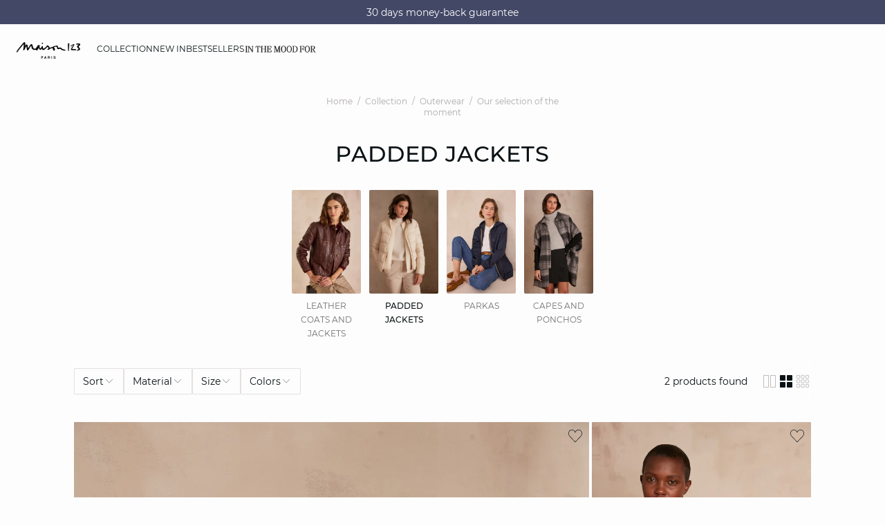

--- FILE ---
content_type: text/html;charset=UTF-8
request_url: https://int.maison123.com/en_AU/outerwear/padded-jackets/
body_size: 40292
content:





















































































































































































































<!-- Include Page Designer Campaign Banner JavaScript and Styles only once here rather than at component level. -->
<!-- There should only be one Campagin Banner added on a PD page. Multiple Banners is unsupported at the moment. -->










<!DOCTYPE html>
<html lang="en">
<head>
<!--[if gt IE 9]><!-->

<script type="application/javascript">
    window.PUBLIC_PATH = "/on/demandware.static/Sites-123_INT-Site/-/en_AU/v1767020601297/"
</script>

<!--<![endif]-->









































































































<meta charset="UTF-8">
<meta http-equiv="x-ua-compatible" content="ie=edge">
<meta name="viewport" content="width=device-width, initial-scale=1, maximum-scale=1.0, user-scalable=no">
<meta name="apple-mobile-web-app-capable" content="yes">






	<title>
		Maison 123 padded jackets: chic padded jackets, black padded jackets, grey padded jackets…
	</title>


<meta name="description" content="Find you winter padded jacket: short padded jackets or long padded jackets, black, grey or red padded jackets. Enjoy chic padded jackets for an elegant winter.">
<meta name="keywords" content="Maison 123">



    
        <meta name="google-site-verification" content="5c1m-XNgRQPkmZhUYbIhvqsf6RiAsQ8wVj9RBH4ZFeo">
    

    
        <meta name="msvalidate.01" content="6F176A4F84774813B40C1DEBDA930092">
    

    
        <meta name="viewport" content="width=device-width, initial-scale = 1.0, minimum-scale = 1.0">
    

    
        <meta name="SKYPE_TOOLBAR" content="SKYPE_TOOLBAR_PARSER_COMPATIBLE">
    

    
        <meta name="format-description" content="telephone=no">
    

    
        <meta name="facebook-domain-verification" content="jt7pnve747ahp5eahsbdmphix6x9wc">
    


<link rel="icon" type="image/png" href="/on/demandware.static/Sites-123_INT-Site/-/en_AU/v1767020601297/images/favicon.svg" />
<link rel="stylesheet" href="/on/demandware.static/Sites-123_INT-Site/-/en_AU/v1767020601297/css/global.css" />

    
        <link rel="preload" href="https://images.maison123.com/on/demandware.static/-/Sites-UPAP-master/default/dw5aece120/654868507_x.jpg?sw=1250" as="image" media="(min-width: 1024px)" fetchpriority="high">
    
        <link rel="preload" href="https://images.maison123.com/on/demandware.static/-/Sites-UPAP-master/default/dw5aece120/654868507_x.jpg?sw=800&amp;sh=1208" as="image" media="(min-width: 768px) and (max-width: 1023px)" fetchpriority="high">
    
        <link rel="preload" href="https://images.maison123.com/on/demandware.static/-/Sites-UPAP-master/default/dw5aece120/654868507_x.jpg?sw=1000&amp;sh=1510" as="image" media="(max-width: 767px)" fetchpriority="high">
    

<link rel="stylesheet" href="/on/demandware.static/Sites-123_INT-Site/-/en_AU/v1767020601297/css/search/filters.css">





    <link rel="stylesheet" href="/on/demandware.static/Sites-123_INT-Site/-/en_AU/v1767020601297/css/pages/product/categoryTitle.css" >

    <link rel="stylesheet" href="/on/demandware.static/Sites-123_INT-Site/-/en_AU/v1767020601297/css/pages/product/subCategories.css" >

    <link rel="stylesheet" href="/on/demandware.static/Sites-123_INT-Site/-/en_AU/v1767020601297/css/search/filters.css" >

    <link rel="stylesheet" href="/on/demandware.static/Sites-123_INT-Site/-/en_AU/v1767020601297/css/pages/product/productList.css" >

    <link rel="stylesheet" href="/on/demandware.static/Sites-123_INT-Site/-/en_AU/v1767020601297/css/pages/product/productTile.css" >

    <link rel="stylesheet" href="/on/demandware.static/Sites-123_INT-Site/-/en_AU/v1767020601297/css/transitions/dezoomEffect.css" >


    <script type="application/javascript">
        (function () {
            const _addEventListener = window.addEventListener;
            window.addEventListener = function (name, handler, options) {
                if (name !== "unload") {
                    _addEventListener(name, handler, options);
                }
            }
        })();
    </script>
















  <script type="text/javascript">(function(){(function(e,r){var t=document.createElement("link");t.rel="preconnect";t.as="script";var n=document.createElement("link");n.rel="dns-prefetch";n.as="script";var i=document.createElement("script");i.id="spcloader";i.type="text/javascript";i["async"]=true;i.charset="utf-8";var o="https://sdk.privacy-center.org/"+e+"/loader.js?target_type=notice&target="+r;if(window.didomiConfig&&window.didomiConfig.user){var a=window.didomiConfig.user;var c=a.country;var d=a.region;if(c){o=o+"&country="+c;if(d){o=o+"&region="+d}}}t.href="https://sdk.privacy-center.org/";n.href="https://sdk.privacy-center.org/";i.src=o;var s=document.getElementsByTagName("script")[0];s.parentNode.insertBefore(t,s);s.parentNode.insertBefore(n,s);s.parentNode.insertBefore(i,s)})("b5058ebd-afa5-4d7c-b3c8-40fe66e6a799","7zkZtNbA")})();</script>








	
    
        <link rel="alternate" href="https://www.maison123.be/fr_BE/c/collection/manteaux/notre-selection-du-moment/doudounes/" hreflang="fr-BE"/>
    

    
        <link rel="alternate" href="https://www.maison123.be/nl_BE/c/collectie/mantels/onze-selectie-van-het-moment/donsjassen/" hreflang="nl-BE"/>
    

    
        <link rel="alternate" href="https://www.maison123.co.uk/c/collection/outerwear/our-selection-of-the-moment/padded-jackets/" hreflang="en-GB"/>
    

    
        <link rel="alternate" href="https://www.maison123.es/coleccion/abrigos/nuestra-seleccion-del-momento/chaquetas-de-plumas/" hreflang="es-ES"/>
    

    
        <link rel="alternate" href="https://www.maison123.de/c/kollektion/mantel/unsere-aktuelle-auswahl/daunenjacken/" hreflang="de-DE"/>
    

    
        <link rel="alternate" href="https://int.maison123.com/en_US/outerwear/padded-jackets/" hreflang="en-US"/>
    

    
        <link rel="alternate" href="https://int.maison123.com/en_TM/outerwear/padded-jackets/" hreflang="en-TM"/>
    

    
        <link rel="alternate" href="https://int.maison123.com/en_TL/outerwear/padded-jackets/" hreflang="en-TL"/>
    

    
        <link rel="alternate" href="https://int.maison123.com/en_CZ/outerwear/padded-jackets/" hreflang="en-CZ"/>
    

    
        <link rel="alternate" href="https://int.maison123.com/en_LC/outerwear/padded-jackets/" hreflang="en-LC"/>
    

    
        <link rel="alternate" href="https://int.maison123.com/en_TR/outerwear/padded-jackets/" hreflang="en-TR"/>
    

    
        <link rel="alternate" href="https://int.maison123.com/en_LI/outerwear/padded-jackets/" hreflang="en-LI"/>
    

    
        <link rel="alternate" href="https://int.maison123.com/en_TO/outerwear/padded-jackets/" hreflang="en-TO"/>
    

    
        <link rel="alternate" href="https://int.maison123.com/en_TV/outerwear/padded-jackets/" hreflang="en-TV"/>
    

    
        <link rel="alternate" href="https://int.maison123.com/fr_MA/manteaux/doudounes/" hreflang="fr-MA"/>
    

    
        <link rel="alternate" href="https://int.maison123.com/en_TT/outerwear/padded-jackets/" hreflang="en-TT"/>
    

    
        <link rel="alternate" href="https://int.maison123.com/en_LK/outerwear/padded-jackets/" hreflang="en-LK"/>
    

    
        <link rel="alternate" href="https://int.maison123.com/en_DJ/outerwear/padded-jackets/" hreflang="en-DJ"/>
    

    
        <link rel="alternate" href="https://int.maison123.com/en_TZ/outerwear/padded-jackets/" hreflang="en-TZ"/>
    

    
        <link rel="alternate" href="https://int.maison123.com/en_CM/outerwear/padded-jackets/" hreflang="en-CM"/>
    

    
        <link rel="alternate" href="https://int.maison123.com/en_CK/outerwear/padded-jackets/" hreflang="en-CK"/>
    

    
        <link rel="alternate" href="https://int.maison123.com/en_SZ/outerwear/padded-jackets/" hreflang="en-SZ"/>
    

    
        <link rel="alternate" href="https://int.maison123.com/en_KR/outerwear/padded-jackets/" hreflang="en-KR"/>
    

    
        <link rel="alternate" href="https://int.maison123.com/en_KY/outerwear/padded-jackets/" hreflang="en-KY"/>
    

    
        <link rel="alternate" href="https://int.maison123.com/en_CO/outerwear/padded-jackets/" hreflang="en-CO"/>
    

    
        <link rel="alternate" href="https://int.maison123.com/en_KW/outerwear/padded-jackets/" hreflang="en-KW"/>
    

    
        <link rel="alternate" href="https://int.maison123.com/en_CN/outerwear/padded-jackets/" hreflang="en-CN"/>
    

    
        <link rel="alternate" href="https://int.maison123.com/en_CU/outerwear/padded-jackets/" hreflang="en-CU"/>
    

    
        <link rel="alternate" href="https://int.maison123.com/en_TF/outerwear/padded-jackets/" hreflang="en-TF"/>
    

    
        <link rel="alternate" href="https://int.maison123.com/en/search?cgid=doudounes" hreflang="en"/>
    

    
        <link rel="alternate" href="https://int.maison123.com/en_CR/outerwear/padded-jackets/" hreflang="en-CR"/>
    

    
        <link rel="alternate" href="https://int.maison123.com/en_KZ/outerwear/padded-jackets/" hreflang="en-KZ"/>
    

    
        <link rel="alternate" href="https://int.maison123.com/en_TC/outerwear/padded-jackets/" hreflang="en-TC"/>
    

    
        <link rel="alternate" href="https://int.maison123.com/en_CY/outerwear/padded-jackets/" hreflang="en-CY"/>
    

    
        <link rel="alternate" href="https://int.maison123.com/en_LB/outerwear/padded-jackets/" hreflang="en-LB"/>
    

    
        <link rel="alternate" href="https://int.maison123.com/en_LA/outerwear/padded-jackets/" hreflang="en-LA"/>
    

    
        <link rel="alternate" href="https://int.maison123.com/en_CW/outerwear/padded-jackets/" hreflang="en-CW"/>
    

    
        <link rel="alternate" href="https://int.maison123.com/en_TH/outerwear/padded-jackets/" hreflang="en-TH"/>
    

    
        <link rel="alternate" href="https://int.maison123.com/en_CV/outerwear/padded-jackets/" hreflang="en-CV"/>
    

    
        <link rel="alternate" href="https://int.maison123.com/en_TG/outerwear/padded-jackets/" hreflang="en-TG"/>
    

    
        <link rel="alternate" href="https://int.maison123.com/en_MG/outerwear/padded-jackets/" hreflang="en-MG"/>
    

    
        <link rel="alternate" href="https://int.maison123.com/en_MF/outerwear/padded-jackets/" hreflang="en-MF"/>
    

    
        <link rel="alternate" href="https://int.maison123.com/en_ME/outerwear/padded-jackets/" hreflang="en-ME"/>
    

    
        <link rel="alternate" href="https://int.maison123.com/en_MD/outerwear/padded-jackets/" hreflang="en-MD"/>
    

    
        <link rel="alternate" href="https://int.maison123.com/en_EC/outerwear/padded-jackets/" hreflang="en-EC"/>
    

    
        <link rel="alternate" href="https://int.maison123.com/en_MK/outerwear/padded-jackets/" hreflang="en-MK"/>
    

    
        <link rel="alternate" href="https://int.maison123.com/en_MH/outerwear/padded-jackets/" hreflang="en-MH"/>
    

    
        <link rel="alternate" href="https://int.maison123.com/en_EG/outerwear/padded-jackets/" hreflang="en-EG"/>
    

    
        <link rel="alternate" href="https://int.maison123.com/en_MO/outerwear/padded-jackets/" hreflang="en-MO"/>
    

    
        <link rel="alternate" href="https://int.maison123.com/en_EE/outerwear/padded-jackets/" hreflang="en-EE"/>
    

    
        <link rel="alternate" href="https://int.maison123.com/en_MS/outerwear/padded-jackets/" hreflang="en-MS"/>
    

    
        <link rel="alternate" href="https://int.maison123.com/en_MR/outerwear/padded-jackets/" hreflang="en-MR"/>
    

    
        <link rel="alternate" href="https://int.maison123.com/en_UZ/outerwear/padded-jackets/" hreflang="en-UZ"/>
    

    
        <link rel="alternate" href="https://int.maison123.com/en_UY/outerwear/padded-jackets/" hreflang="en-UY"/>
    

    
        <link rel="alternate" href="https://int.maison123.com/en_MP/outerwear/padded-jackets/" hreflang="en-MP"/>
    

    
        <link rel="alternate" href="https://int.maison123.com/fr_LB/manteaux/doudounes/" hreflang="fr-LB"/>
    

    
        <link rel="alternate" href="https://int.maison123.com/en_LV/outerwear/padded-jackets/" hreflang="en-LV"/>
    

    
        <link rel="alternate" href="https://int.maison123.com/en_DM/outerwear/padded-jackets/" hreflang="en-DM"/>
    

    
        <link rel="alternate" href="https://int.maison123.com/en_DK/outerwear/padded-jackets/" hreflang="en-DK"/>
    

    
        <link rel="alternate" href="https://int.maison123.com/en_LS/outerwear/padded-jackets/" hreflang="en-LS"/>
    

    
        <link rel="alternate" href="https://int.maison123.com/fr/recherche?cgid=doudounes" hreflang="fr"/>
    

    
        <link rel="alternate" href="https://int.maison123.com/en_DO/outerwear/padded-jackets/" hreflang="en-DO"/>
    

    
        <link rel="alternate" href="https://int.maison123.com/fr_LU/manteaux/doudounes/" hreflang="fr-LU"/>
    

    
        <link rel="alternate" href="https://int.maison123.com/en_AZ/outerwear/padded-jackets/" hreflang="en-AZ"/>
    

    
        <link rel="alternate" href="https://int.maison123.com/en_RO/outerwear/padded-jackets/" hreflang="en-RO"/>
    

    
        <link rel="alternate" href="https://int.maison123.com/en_ZW/outerwear/padded-jackets/" hreflang="en-ZW"/>
    

    
        <link rel="alternate" href="https://int.maison123.com/en_JE/outerwear/padded-jackets/" hreflang="en-JE"/>
    

    
        <link rel="alternate" href="https://int.maison123.com/en_BD/outerwear/padded-jackets/" hreflang="en-BD"/>
    

    
        <link rel="alternate" href="https://int.maison123.com/en_RS/outerwear/padded-jackets/" hreflang="en-RS"/>
    

    
        <link rel="alternate" href="https://int.maison123.com/en_BB/outerwear/padded-jackets/" hreflang="en-BB"/>
    

    
        <link rel="alternate" href="https://int.maison123.com/en_BA/outerwear/padded-jackets/" hreflang="en-BA"/>
    

    
        <link rel="alternate" href="https://int.maison123.com/en_BH/outerwear/padded-jackets/" hreflang="en-BH"/>
    

    
        <link rel="alternate" href="https://int.maison123.com/en_JP/outerwear/padded-jackets/" hreflang="en-JP"/>
    

    
        <link rel="alternate" href="https://int.maison123.com/en_BG/outerwear/padded-jackets/" hreflang="en-BG"/>
    

    
        <link rel="alternate" href="https://int.maison123.com/en_BF/outerwear/padded-jackets/" hreflang="en-BF"/>
    

    
        <link rel="alternate" href="https://int.maison123.com/en_JM/outerwear/padded-jackets/" hreflang="en-JM"/>
    

    
        <link rel="alternate" href="https://int.maison123.com/en_IS/outerwear/padded-jackets/" hreflang="en-IS"/>
    

    
        <link rel="alternate" href="https://int.maison123.com/en_AI/outerwear/padded-jackets/" hreflang="en-AI"/>
    

    
        <link rel="alternate" href="https://int.maison123.com/en_IQ/outerwear/padded-jackets/" hreflang="en-IQ"/>
    

    
        <link rel="alternate" href="https://int.maison123.com/en_ZA/outerwear/padded-jackets/" hreflang="en-ZA"/>
    

    
        <link rel="alternate" href="https://int.maison123.com/en_AN/outerwear/padded-jackets/" hreflang="en-AN"/>
    

    
        <link rel="alternate" href="https://int.maison123.com/en_AM/outerwear/padded-jackets/" hreflang="en-AM"/>
    

    
        <link rel="alternate" href="https://int.maison123.com/en_AL/outerwear/padded-jackets/" hreflang="en-AL"/>
    

    
        <link rel="alternate" href="https://int.maison123.com/en_IT/outerwear/padded-jackets/" hreflang="en-IT"/>
    

    
        <link rel="alternate" href="https://int.maison123.com/en_AS/outerwear/padded-jackets/" hreflang="en-AS"/>
    

    
        <link rel="alternate" href="https://int.maison123.com/en_AR/outerwear/padded-jackets/" hreflang="en-AR"/>
    

    
        <link rel="alternate" href="https://int.maison123.com/en_AW/outerwear/padded-jackets/" hreflang="en-AW"/>
    

    
        <link rel="alternate" href="https://int.maison123.com/en_AU/outerwear/padded-jackets/" hreflang="en-AU"/>
    

    
        <link rel="alternate" href="https://int.maison123.com/en_AT/outerwear/padded-jackets/" hreflang="en-AT"/>
    

    
        <link rel="alternate" href="https://int.maison123.com/en_ZM/outerwear/padded-jackets/" hreflang="en-ZM"/>
    

    
        <link rel="alternate" href="https://int.maison123.com/en_KE/outerwear/padded-jackets/" hreflang="en-KE"/>
    

    
        <link rel="alternate" href="https://int.maison123.com/en_SM/outerwear/padded-jackets/" hreflang="en-SM"/>
    

    
        <link rel="alternate" href="https://int.maison123.com/en_BZ/outerwear/padded-jackets/" hreflang="en-BZ"/>
    

    
        <link rel="alternate" href="https://int.maison123.com/en_SK/outerwear/padded-jackets/" hreflang="en-SK"/>
    

    
        <link rel="alternate" href="https://int.maison123.com/en_CA/outerwear/padded-jackets/" hreflang="x-default"/>
    

    
        <link rel="alternate" href="https://int.maison123.com/en_KI/outerwear/padded-jackets/" hreflang="en-KI"/>
    

    
        <link rel="alternate" href="https://int.maison123.com/en_KH/outerwear/padded-jackets/" hreflang="en-KH"/>
    

    
        <link rel="alternate" href="https://int.maison123.com/en_KG/outerwear/padded-jackets/" hreflang="en-KG"/>
    

    
        <link rel="alternate" href="https://int.maison123.com/en_KM/outerwear/padded-jackets/" hreflang="en-KM"/>
    

    
        <link rel="alternate" href="https://int.maison123.com/en_ST/outerwear/padded-jackets/" hreflang="en-ST"/>
    

    
        <link rel="alternate" href="https://int.maison123.com/en_SR/outerwear/padded-jackets/" hreflang="en-SR"/>
    

    
        <link rel="alternate" href="https://int.maison123.com/en_SY/outerwear/padded-jackets/" hreflang="en-SY"/>
    

    
        <link rel="alternate" href="https://int.maison123.com/en_SV/outerwear/padded-jackets/" hreflang="en-SV"/>
    

    
        <link rel="alternate" href="https://int.maison123.com/en_KN/outerwear/padded-jackets/" hreflang="en-KN"/>
    

    
        <link rel="alternate" href="https://int.maison123.com/en_BL/outerwear/padded-jackets/" hreflang="en-BL"/>
    

    
        <link rel="alternate" href="https://int.maison123.com/en_BJ/outerwear/padded-jackets/" hreflang="en-BJ"/>
    

    
        <link rel="alternate" href="https://int.maison123.com/en_SA/outerwear/padded-jackets/" hreflang="en-SA"/>
    

    
        <link rel="alternate" href="https://int.maison123.com/en_BO/outerwear/padded-jackets/" hreflang="en-BO"/>
    

    
        <link rel="alternate" href="https://int.maison123.com/en_BN/outerwear/padded-jackets/" hreflang="en-BN"/>
    

    
        <link rel="alternate" href="https://int.maison123.com/en_BM/outerwear/padded-jackets/" hreflang="en-BM"/>
    

    
        <link rel="alternate" href="https://int.maison123.com/en_BT/outerwear/padded-jackets/" hreflang="en-BT"/>
    

    
        <link rel="alternate" href="https://int.maison123.com/en_SE/outerwear/padded-jackets/" hreflang="en-SE"/>
    

    
        <link rel="alternate" href="https://int.maison123.com/en_BS/outerwear/padded-jackets/" hreflang="en-BS"/>
    

    
        <link rel="alternate" href="https://int.maison123.com/en_BR/outerwear/padded-jackets/" hreflang="en-BR"/>
    

    
        <link rel="alternate" href="https://int.maison123.com/en_SC/outerwear/padded-jackets/" hreflang="en-SC"/>
    

    
        <link rel="alternate" href="https://int.maison123.com/en_BQ/outerwear/padded-jackets/" hreflang="en-BQ"/>
    

    
        <link rel="alternate" href="https://int.maison123.com/en_SB/outerwear/padded-jackets/" hreflang="en-SB"/>
    

    
        <link rel="alternate" href="https://int.maison123.com/en_SI/outerwear/padded-jackets/" hreflang="en-SI"/>
    

    
        <link rel="alternate" href="https://int.maison123.com/en_BW/outerwear/padded-jackets/" hreflang="en-BW"/>
    

    
        <link rel="alternate" href="https://int.maison123.com/en_SG/outerwear/padded-jackets/" hreflang="en-SG"/>
    

    
        <link rel="alternate" href="https://int.maison123.com/en_PH/outerwear/padded-jackets/" hreflang="en-PH"/>
    

    
        <link rel="alternate" href="https://int.maison123.com/en_PG/outerwear/padded-jackets/" hreflang="en-PG"/>
    

    
        <link rel="alternate" href="https://int.maison123.com/en_PL/outerwear/padded-jackets/" hreflang="en-PL"/>
    

    
        <link rel="alternate" href="https://int.maison123.com/en_PK/outerwear/padded-jackets/" hreflang="en-PK"/>
    

    
        <link rel="alternate" href="https://int.maison123.com/en_PR/outerwear/padded-jackets/" hreflang="en-PR"/>
    

    
        <link rel="alternate" href="https://int.maison123.com/en_HN/outerwear/padded-jackets/" hreflang="en-HN"/>
    

    
        <link rel="alternate" href="https://int.maison123.com/en_PT/outerwear/padded-jackets/" hreflang="en-PT"/>
    

    
        <link rel="alternate" href="https://int.maison123.com/en_HK/outerwear/padded-jackets/" hreflang="en-HK"/>
    

    
        <link rel="alternate" href="https://int.maison123.com/en_GN/outerwear/padded-jackets/" hreflang="en-GN"/>
    

    
        <link rel="alternate" href="https://int.maison123.com/en_GU/outerwear/padded-jackets/" hreflang="en-GU"/>
    

    
        <link rel="alternate" href="https://int.maison123.com/en_GT/outerwear/padded-jackets/" hreflang="en-GT"/>
    

    
        <link rel="alternate" href="https://int.maison123.com/en_GR/outerwear/padded-jackets/" hreflang="en-GR"/>
    

    
        <link rel="alternate" href="https://int.maison123.com/en_GY/outerwear/padded-jackets/" hreflang="en-GY"/>
    

    
        <link rel="alternate" href="https://int.maison123.com/en_PA/outerwear/padded-jackets/" hreflang="en-PA"/>
    

    
        <link rel="alternate" href="https://int.maison123.com/en_GW/outerwear/padded-jackets/" hreflang="en-GW"/>
    

    
        <link rel="alternate" href="https://int.maison123.com/fr_AD/manteaux/doudounes/" hreflang="fr-AD"/>
    

    
        <link rel="alternate" href="https://int.maison123.com/en_IE/outerwear/padded-jackets/" hreflang="en-IE"/>
    

    
        <link rel="alternate" href="https://int.maison123.com/en_ID/outerwear/padded-jackets/" hreflang="en-ID"/>
    

    
        <link rel="alternate" href="https://int.maison123.com/en_AG/outerwear/padded-jackets/" hreflang="en-AG"/>
    

    
        <link rel="alternate" href="https://int.maison123.com/en_IN/outerwear/padded-jackets/" hreflang="en-IN"/>
    

    
        <link rel="alternate" href="https://int.maison123.com/en_IM/outerwear/padded-jackets/" hreflang="en-IM"/>
    

    
        <link rel="alternate" href="https://int.maison123.com/en_AE/outerwear/padded-jackets/" hreflang="en-AE"/>
    

    
        <link rel="alternate" href="https://int.maison123.com/en_IL/outerwear/padded-jackets/" hreflang="en-IL"/>
    

    
        <link rel="alternate" href="https://int.maison123.com/en_HR/outerwear/padded-jackets/" hreflang="en-HR"/>
    

    
        <link rel="alternate" href="https://int.maison123.com/en_PY/outerwear/padded-jackets/" hreflang="en-PY"/>
    

    
        <link rel="alternate" href="https://int.maison123.com/en_PW/outerwear/padded-jackets/" hreflang="en-PW"/>
    

    
        <link rel="alternate" href="https://int.maison123.com/en_HU/outerwear/padded-jackets/" hreflang="en-HU"/>
    

    
        <link rel="alternate" href="https://int.maison123.com/en_HT/outerwear/padded-jackets/" hreflang="en-HT"/>
    

    
        <link rel="alternate" href="https://int.maison123.com/en_QA/outerwear/padded-jackets/" hreflang="en-QA"/>
    

    
        <link rel="alternate" href="https://int.maison123.com/en_NG/outerwear/padded-jackets/" hreflang="en-NG"/>
    

    
        <link rel="alternate" href="https://int.maison123.com/en_VN/outerwear/padded-jackets/" hreflang="en-VN"/>
    

    
        <link rel="alternate" href="https://int.maison123.com/en_NL/outerwear/padded-jackets/" hreflang="en-NL"/>
    

    
        <link rel="alternate" href="https://int.maison123.com/en_NI/outerwear/padded-jackets/" hreflang="en-NI"/>
    

    
        <link rel="alternate" href="https://int.maison123.com/en_NP/outerwear/padded-jackets/" hreflang="en-NP"/>
    

    
        <link rel="alternate" href="https://int.maison123.com/en_NO/outerwear/padded-jackets/" hreflang="en-NO"/>
    

    
        <link rel="alternate" href="https://int.maison123.com/en_VU/outerwear/padded-jackets/" hreflang="en-VU"/>
    

    
        <link rel="alternate" href="https://int.maison123.com/en_FK/outerwear/padded-jackets/" hreflang="en-FK"/>
    

    
        <link rel="alternate" href="https://int.maison123.com/en_FJ/outerwear/padded-jackets/" hreflang="en-FJ"/>
    

    
        <link rel="alternate" href="https://int.maison123.com/en_NR/outerwear/padded-jackets/" hreflang="en-NR"/>
    

    
        <link rel="alternate" href="https://int.maison123.com/en_FI/outerwear/padded-jackets/" hreflang="en-FI"/>
    

    
        <link rel="alternate" href="https://int.maison123.com/en_MW/outerwear/padded-jackets/" hreflang="en-MW"/>
    

    
        <link rel="alternate" href="https://int.maison123.com/en_MV/outerwear/padded-jackets/" hreflang="en-MV"/>
    

    
        <link rel="alternate" href="https://int.maison123.com/en_MU/outerwear/padded-jackets/" hreflang="en-MU"/>
    

    
        <link rel="alternate" href="https://int.maison123.com/en_MT/search?cgid=doudounes" hreflang="en-MT"/>
    

    
        <link rel="alternate" href="https://int.maison123.com/en_ES/outerwear/padded-jackets/" hreflang="en-ES"/>
    

    
        <link rel="alternate" href="https://int.maison123.com/en_MZ/outerwear/padded-jackets/" hreflang="en-MZ"/>
    

    
        <link rel="alternate" href="https://int.maison123.com/en_MY/outerwear/padded-jackets/" hreflang="en-MY"/>
    

    
        <link rel="alternate" href="https://int.maison123.com/en_MX/outerwear/padded-jackets/" hreflang="en-MX"/>
    

    
        <link rel="alternate" href="https://int.maison123.com/en_VA/outerwear/padded-jackets/" hreflang="en-VA"/>
    

    
        <link rel="alternate" href="https://int.maison123.com/en_VG/outerwear/padded-jackets/" hreflang="en-VG"/>
    

    
        <link rel="alternate" href="https://int.maison123.com/en_ET/outerwear/padded-jackets/" hreflang="en-ET"/>
    

    
        <link rel="alternate" href="https://int.maison123.com/en_VE/outerwear/padded-jackets/" hreflang="en-VE"/>
    

    
        <link rel="alternate" href="https://int.maison123.com/en_NC/outerwear/padded-jackets/" hreflang="en-NC"/>
    

    
        <link rel="alternate" href="https://int.maison123.com/en_NA/outerwear/padded-jackets/" hreflang="en-NA"/>
    

    
        <link rel="alternate" href="https://int.maison123.com/en_VI/outerwear/padded-jackets/" hreflang="en-VI"/>
    

    
        <link rel="alternate" href="https://int.maison123.com/en_GE/outerwear/padded-jackets/" hreflang="en-GE"/>
    

    
        <link rel="alternate" href="https://int.maison123.com/en_OM/outerwear/padded-jackets/" hreflang="en-OM"/>
    

    
        <link rel="alternate" href="https://int.maison123.com/en_GD/outerwear/padded-jackets/" hreflang="en-GD"/>
    

    
        <link rel="alternate" href="https://int.maison123.com/en_WS/outerwear/padded-jackets/" hreflang="en-WS"/>
    

    
        <link rel="alternate" href="https://int.maison123.com/en_GI/outerwear/padded-jackets/" hreflang="en-GI"/>
    

    
        <link rel="alternate" href="https://int.maison123.com/en_GG/outerwear/padded-jackets/" hreflang="en-GG"/>
    

    
        <link rel="alternate" href="https://int.maison123.com/en_GM/outerwear/padded-jackets/" hreflang="en-GM"/>
    

    
        <link rel="alternate" href="https://int.maison123.com/en_GL/outerwear/padded-jackets/" hreflang="en-GL"/>
    

    
        <link rel="alternate" href="https://int.maison123.com/en_FO/outerwear/padded-jackets/" hreflang="en-FO"/>
    

    
        <link rel="alternate" href="https://int.maison123.com/en_FM/outerwear/padded-jackets/" hreflang="en-FM"/>
    

    
        <link rel="alternate" href="https://int.maison123.com/en_NU/outerwear/padded-jackets/" hreflang="en-NU"/>
    

    
        <link rel="alternate" href="https://int.maison123.com/en_NZ/outerwear/padded-jackets/" hreflang="en-NZ"/>
    

    
        <link rel="alternate" href="https://int.maison123.com/en_WF/outerwear/padded-jackets/" hreflang="en-WF"/>
    

    
        <link rel="alternate" href="https://www.maison123.com/c/collection/manteaux/notre-selection-du-moment/doudounes/" hreflang="fr-FR"/>
    

    
        <link rel="alternate" href="https://www.maison123.ch/fr_CH/c/collection/manteaux/notre-selection-du-moment/doudounes/" hreflang="fr-CH"/>
    





	<script type="application/ld+json">
		{"@context":"https://schema.org","@type":"BreadcrumbList","itemListElement":[{"@type":"ListItem","item":"https://int.maison123.com/en_AU/home","name":"Home","position":1},{"@type":"ListItem","item":"https://int.maison123.com/en_AU/search?cgid=Collection","name":"Collection","position":2},{"@type":"ListItem","item":"https://int.maison123.com/en_AU/outerwear/","name":"Outerwear","position":3},{"@type":"ListItem","item":"https://int.maison123.com/en_AU/search?cgid=manteaux-selection","name":"Our selection of the moment","position":4},{"@type":"ListItem","item":"https://int.maison123.com/en_AU/outerwear/padded-jackets/","name":"Padded jackets","position":5}]}
	</script>



<script type="application/ld+json">
{
	"@context": "https://schema.org",
	"@type": "Organization",
	"url": "https://int.maison123.com/en_AU/home",
	"logo": "https://int.maison123.com/on/demandware.static/-/Sites/default/dw211bf509/Logo_MAISON123_noir 300dpi.png"
}
</script>








<meta name="theme-color" content="#FFFFFF" />

<link rel="apple-touch-icon" href="https://int.maison123.com/on/demandware.static/-/Sites/default/dwc6664006/icon-192x192.jpg" />

<link  rel="manifest" href="/manifest.json">


<script type="speculationrules">
	{
      "prerender": [{
        "source": "document",
        "where": {
          "and": [
            { "selector_matches": ".prerender" },
            { "not": {"selector_matches": ".do-not-prerender"}}
          ]
        },
        "eagerness": "moderate"
      }]
    }
</script>



<link rel="canonical" href="https://int.maison123.com/en_AU/outerwear/padded-jackets/"/>

<script type="text/javascript">//<!--
/* <![CDATA[ (head-active_data.js) */
var dw = (window.dw || {});
dw.ac = {
    _analytics: null,
    _events: [],
    _category: "",
    _searchData: "",
    _anact: "",
    _anact_nohit_tag: "",
    _analytics_enabled: "true",
    _timeZone: "Europe/Paris",
    _capture: function(configs) {
        if (Object.prototype.toString.call(configs) === "[object Array]") {
            configs.forEach(captureObject);
            return;
        }
        dw.ac._events.push(configs);
    },
	capture: function() { 
		dw.ac._capture(arguments);
		// send to CQ as well:
		if (window.CQuotient) {
			window.CQuotient.trackEventsFromAC(arguments);
		}
	},
    EV_PRD_SEARCHHIT: "searchhit",
    EV_PRD_DETAIL: "detail",
    EV_PRD_RECOMMENDATION: "recommendation",
    EV_PRD_SETPRODUCT: "setproduct",
    applyContext: function(context) {
        if (typeof context === "object" && context.hasOwnProperty("category")) {
        	dw.ac._category = context.category;
        }
        if (typeof context === "object" && context.hasOwnProperty("searchData")) {
        	dw.ac._searchData = context.searchData;
        }
    },
    setDWAnalytics: function(analytics) {
        dw.ac._analytics = analytics;
    },
    eventsIsEmpty: function() {
        return 0 == dw.ac._events.length;
    }
};
/* ]]> */
// -->
</script>
<script type="text/javascript">//<!--
/* <![CDATA[ (head-cquotient.js) */
var CQuotient = window.CQuotient = {};
CQuotient.clientId = 'aaww-123_INT';
CQuotient.realm = 'AAWW';
CQuotient.siteId = '123_INT';
CQuotient.instanceType = 'prd';
CQuotient.locale = 'en_AU';
CQuotient.fbPixelId = '__UNKNOWN__';
CQuotient.activities = [];
CQuotient.cqcid='';
CQuotient.cquid='';
CQuotient.cqeid='';
CQuotient.cqlid='';
CQuotient.apiHost='api.cquotient.com';
/* Turn this on to test against Staging Einstein */
/* CQuotient.useTest= true; */
CQuotient.useTest = ('true' === 'false');
CQuotient.initFromCookies = function () {
	var ca = document.cookie.split(';');
	for(var i=0;i < ca.length;i++) {
	  var c = ca[i];
	  while (c.charAt(0)==' ') c = c.substring(1,c.length);
	  if (c.indexOf('cqcid=') == 0) {
		CQuotient.cqcid=c.substring('cqcid='.length,c.length);
	  } else if (c.indexOf('cquid=') == 0) {
		  var value = c.substring('cquid='.length,c.length);
		  if (value) {
		  	var split_value = value.split("|", 3);
		  	if (split_value.length > 0) {
			  CQuotient.cquid=split_value[0];
		  	}
		  	if (split_value.length > 1) {
			  CQuotient.cqeid=split_value[1];
		  	}
		  	if (split_value.length > 2) {
			  CQuotient.cqlid=split_value[2];
		  	}
		  }
	  }
	}
}
CQuotient.getCQCookieId = function () {
	if(window.CQuotient.cqcid == '')
		window.CQuotient.initFromCookies();
	return window.CQuotient.cqcid;
};
CQuotient.getCQUserId = function () {
	if(window.CQuotient.cquid == '')
		window.CQuotient.initFromCookies();
	return window.CQuotient.cquid;
};
CQuotient.getCQHashedEmail = function () {
	if(window.CQuotient.cqeid == '')
		window.CQuotient.initFromCookies();
	return window.CQuotient.cqeid;
};
CQuotient.getCQHashedLogin = function () {
	if(window.CQuotient.cqlid == '')
		window.CQuotient.initFromCookies();
	return window.CQuotient.cqlid;
};
CQuotient.trackEventsFromAC = function (/* Object or Array */ events) {
try {
	if (Object.prototype.toString.call(events) === "[object Array]") {
		events.forEach(_trackASingleCQEvent);
	} else {
		CQuotient._trackASingleCQEvent(events);
	}
} catch(err) {}
};
CQuotient._trackASingleCQEvent = function ( /* Object */ event) {
	if (event && event.id) {
		if (event.type === dw.ac.EV_PRD_DETAIL) {
			CQuotient.trackViewProduct( {id:'', alt_id: event.id, type: 'raw_sku'} );
		} // not handling the other dw.ac.* events currently
	}
};
CQuotient.trackViewProduct = function(/* Object */ cqParamData){
	var cq_params = {};
	cq_params.cookieId = CQuotient.getCQCookieId();
	cq_params.userId = CQuotient.getCQUserId();
	cq_params.emailId = CQuotient.getCQHashedEmail();
	cq_params.loginId = CQuotient.getCQHashedLogin();
	cq_params.product = cqParamData.product;
	cq_params.realm = cqParamData.realm;
	cq_params.siteId = cqParamData.siteId;
	cq_params.instanceType = cqParamData.instanceType;
	cq_params.locale = CQuotient.locale;
	
	if(CQuotient.sendActivity) {
		CQuotient.sendActivity(CQuotient.clientId, 'viewProduct', cq_params);
	} else {
		CQuotient.activities.push({activityType: 'viewProduct', parameters: cq_params});
	}
};
/* ]]> */
// -->
</script>





<!-- Google Tag Manager -->
<script>(function(w,d,s,l,i){w[l]=w[l]||[];w[l].push({'gtm.start':
new Date().getTime(),event:'gtm.js'});var f=d.getElementsByTagName(s)[0],
j=d.createElement(s),dl=l!='dataLayer'?'&l='+l:'';j.async=true;j.src=
'https://www.googletagmanager.com/gtm.js?id='+i+dl;f.parentNode.insertBefore(j,f);
})(window,document,'script','dataLayer','GTM-5D43HVZ');</script>
<!-- End Google Tag Manager -->





<link rel="stylesheet" href="/on/demandware.static/Sites-123_INT-Site/-/en_AU/v1769487313484/css/globale/flags.css" />
<link rel="stylesheet" href="/on/demandware.static/Sites-123_INT-Site/-/en_AU/v1769487313484/css/globale/styles.css" />
<script type="text/javascript" id="globale-script-loader-data" src="/on/demandware.static/Sites-123_INT-Site/-/en_AU/v1769487313484/js/geScriptLoader.js">
{
  "action": "Globale-ScriptLoaderData",
  "queryString": "",
  "locale": "en_AU",
  "clientJsUrl": "https://web.global-e.com/merchant/clientsdk/287",
  "apiVersion": "2.1.4",
  "clientJsMerchantId": 287,
  "clientSettings": "{\"AllowClientTracking\":{\"Value\":\"true\"},\"CDNEnabled\":{\"Value\":\"true\"},\"CheckoutContainerSuffix\":{\"Value\":\"Global-e_International_Checkout\"},\"FT_IsAnalyticsSDKEnabled\":{\"Value\":\"true\"},\"FullClientTracking\":{\"Value\":\"true\"},\"IsMonitoringMerchant\":{\"Value\":\"true\"},\"IsV2Checkout\":{\"Value\":\"true\"},\"SetGEInCheckoutContainer\":{\"Value\":\"true\"},\"ShowFreeShippingBanner\":{\"Value\":\"false\"},\"TabletAsMobile\":{\"Value\":\"false\"},\"AdScaleClientSDKURL\":{\"Value\":\"https://web.global-e.com/merchant/GetAdScaleClientScript?merchantId=287\"},\"AmazonUICulture\":{\"Value\":\"en-GB\"},\"AnalyticsSDKCDN\":{\"Value\":\"https://globale-analytics-sdk.global-e.com/PROD/bundle.js\"},\"AnalyticsUrl\":{\"Value\":\"https://services.global-e.com/\"},\"BfGoogleAdsEnabled\":{\"Value\":\"false\"},\"BfGoogleAdsLifetimeInDays\":{\"Value\":\"30\"},\"CashbackServiceDomainUrl\":{\"Value\":\"https://finance-cashback.global-e.com\"},\"CDNUrl\":{\"Value\":\"https://webservices.global-e.com/\"},\"ChargeMerchantForPrepaidRMAOfReplacement\":{\"Value\":\"false\"},\"CheckoutCDNURL\":{\"Value\":\"https://webservices.global-e.com/\"},\"EnableReplaceUnsupportedCharactersInCheckout\":{\"Value\":\"false\"},\"Environment\":{\"Value\":\"PRODUCTION\"},\"FinanceServiceBaseUrl\":{\"Value\":\"https://finance-calculations.global-e.com\"},\"FT_AnalyticsSdkEnsureClientIdSynchronized\":{\"Value\":\"true\"},\"FT_BrowsingStartCircuitBreaker\":{\"Value\":\"true\"},\"FT_BrowsingStartEventInsteadOfPageViewed\":{\"Value\":\"true\"},\"FT_IsLegacyAnalyticsSDKEnabled\":{\"Value\":\"true\"},\"FT_IsShippingCountrySwitcherPopupAnalyticsEnabled\":{\"Value\":\"false\"},\"FT_IsWelcomePopupAnalyticsEnabled\":{\"Value\":\"false\"},\"FT_PostponePageViewToPageLoadComplete\":{\"Value\":\"true\"},\"FT_UseGlobalEEngineConfig\":{\"Value\":\"true\"},\"FT_UtmRaceConditionEnabled\":{\"Value\":\"true\"},\"GTM_ID\":{\"Value\":\"GTM-PWW94X2\"},\"InternalTrackingEnabled\":{\"Value\":\"false\"},\"InvoiceEditorURL\":{\"Value\":\"documents/invoice_editor\"},\"PixelAddress\":{\"Value\":\"https://utils.global-e.com\"},\"RangeOfAdditionalPaymentFieldsToDisplayIDs\":{\"Value\":\"[1,2,3,4,5,6,7,8,9,10,11,12,13,14,15,16,17,18,19,20]\"},\"ReconciliationServiceBaseUrl\":{\"Value\":\"https://finance-reconciliation-engine.global-e.com\"},\"RefundRMAReplacementShippingTypes\":{\"Value\":\"[2,3,4]\"},\"RefundRMAReplacementStatuses\":{\"Value\":\"[9,11,12]\"},\"TrackingV2\":{\"Value\":\"true\"},\"UseShopifyCheckoutForPickUpDeliveryMethod\":{\"Value\":\"false\"},\"MerchantIdHashed\":{\"Value\":\"mZvu\"}}",
  "clientJsDomain": "https://web.global-e.com",
  "cookieDomain": "int.maison123.com",
  "globaleOperatedCountry": true,
  "locationRedirectUrl": "https://int.maison123.com/on/demandware.store/Sites-123_INT-Site/en_AU/Globale-LocationRedirect",
  "globaleConvertPriceUrl": "https://int.maison123.com/on/demandware.store/Sites-123_INT-Site/en_AU/Globale-ConvertPrice",
  "globaleCartTokenUrl": "https://int.maison123.com/on/demandware.store/Sites-123_INT-Site/en_AU/Globale-GetCartToken",
  "geoLocationCountry": {
    "countryCode": "US",
    "isCountryExists": true
  },
  "siteId": "123_INT",
  "country": "AU",
  "currency": "AUD",
  "culture": "en-GB",
  "languageSwitcher": {
    "siteConfig": null,
    "enabled": false,
    "countriesConfig": null,
    "languagesConfig": null,
    "selectedLanguage": "en_AU"
  },
  "shippingSwitcher": {
    "siteConfig": null,
    "redirectToSamePage": true,
    "redirectToSamePageAcrossSites": true,
    "addGeParametersToUrl": true,
    "showGeoCountryPopup": false,
    "siteAllowedCountries": null,
    "siteDisallowedCountries": null,
    "localeConfig": null,
    "localeAllowedCountries": null,
    "localeDisallowedCountries": null,
    "stickToLocale": false
  },
  "allowedCurrencies": {}
}
</script>



</head>
<body>


<!-- Google Tag Manager (noscript) -->
<noscript><iframe src="https://www.googletagmanager.com/ns.html?id=GTM-5D43HVZ"
height="0" width="0" style="display:none;visibility:hidden"></iframe></noscript>
<!-- End Google Tag Manager (noscript) -->
<!-- GTM Datalayer -->
<script>
window.dataLayer = window.dataLayer || [];
</script>
<!-- GTM Datalayer end-->



<div class="page  js-pageContainer" data-action="null" data-querystring="null">



	 


	








<div class="floatingBar fadeElement -dark" id="floatingBanner">

<div class="floatingBar__content js-floatingBarContent ">
<!-- CONTENT ASSET : floating-bar
-->
<link href="https://int.maison123.com/on/demandware.static/-/Library-Sites-123_SharedLibrary/en_AU/v1769487313484/animation/floating-bar/floating.css" rel="stylesheet">
<style>
  /* Couleur du fond de la floating bar */
  .floating_bar_HP {
    background-color:  #434867
  }
  /* Couleur du texte */
  .floating_bar_HP {
    color: #FFFFFF;
  }
  /* Couleur des liens */
  .floating_bar_HP li a {
    color: #FFFFFF;
  }
  /* Style pour la floating bar, à ne pas toucher */
  .floatingBar#floatingBanner .floatingBar__content {
    max-width: 100%;
  }
  .floatingBar#floatingBanner .floatingBar__close {
    display: none;
  }
  #burnBlocLoyalty {
    display: none;
  }
  .floating_bar_HP p.body-02{
      display: flex;
      flex-direction: row;
      align-items: center;
      justify-content: center;
  }
  .floating_bar_HP p.body-02 span.font-size-mobile{
      display: flex;
      flex-direction: row;
      align-items: center;
      justify-content: center;
  }
  .floating_bar_HP a span{
        display: block;
  }
</style>
<div class="floating_bar_HP _3msg_2021">
<ul>
<!--  
                  ==========
                   Message 1
                  ========== 
    -->
<li class="item1">
<!-- Texte Mobile -->
<div class="floatingTextMobile">
<p class="body-02">
<span >
Klarna: pay in 3 instalments</a>
</a>
</span>
</p>
</div>

<!-- Texte Desktop -->
<div class="floatingTextDesktop">
<p class="body-02">
<span class="font-size-mobile">
Klarna: pay in 3 instalments</a>
</a>
</span>
</p>
</div>
</li><!--  
                  ==========
                   Message 2
                  ========== 
            -->
<li class="item2">
<!-- Texte Mobile -->
<div class="floatingTextMobile">
<p class="body-02">
30 days money-back guarantee</a>
 <span>
</p>
</div>

<!-- Texte Desktop -->
<div class="floatingTextDesktop">
<p class="body-02">
<span class="font-size-mobile">
 30 days money-back guarantee</a>
 <span>
</p>
</div>
</li>
<!--  
                  ==========
                   Message 3
                  ========== 
           -->
<li class="item3">
<!-- Texte Mobile -->
<div class="floatingTextMobile">
<p class="body-02">
Worldwide delivery </a>
 
</a>
 
</span>
</p>
</div>
<!-- Texte Desktop -->
<div class="floatingTextDesktop">
<p class="body-02">
Worldwide delivery </a>
</a>
 
</span>
</p>
</div>
</li>
 
</ul>
</div>
</div>
</div>


 
	












































































































<header data-is-premium-page="false"
	class="header -searchMenuOpen -sticky -transparent -isTransparent
	-transparentBlack
	  
	 -categoryPage "
	id="header"
>
	<div class="header__wrapper ">
		
		<a class="header__historyBackProduct historyBackProduct" id="historyBackProduct">
			













































































































<i  class="icon icon-arrowleft -medium
   "     >
</i>


		</a>
		
		
		
			<div class="header__burger js-burgerMenu"
				data-open="false"
				id="openBurgerMenu"
				data-burger-menu-right="false"
				data-header-menu-url="/on/demandware.store/Sites-123_INT-Site/en_AU/Page-IncludeHeaderMenu?isTransparentHeader=true&amp;cgrps=Everyone%2cUnregistered%2cdesktop_users%2cnon_xmas"
			>
				<i class="icon icon-burgermenu"></i>
			</div>
		
		
		<div class="header__logo js-menuLink"
			data-click_field_1="Transverse - Header"
			data-click_field_2="Menu - Icon"
			data-click_field_3="Logo">
			
			
			
			
			<a itemscope itemtype="http://schema.org/Organization" href="/en_AU/home" class="header__logoLink">
				
					<img class="header__logoImage -globalLogo" id="globalLogo"
						src="/on/demandware.static/-/Sites/default/dw211bf509/Logo_MAISON123_noir 300dpi.png"
						alt="Maison123"/>
					<img class="header__logoImage -transparentLogo" id="transparentLogo"
						src="/on/demandware.static/-/Sites/default/dwdfaaa74b/Logo_MAISON123_blanc.png"
						alt="Maison123"/>
					<span itemprop="name" class="hidden">Maison123</span>
				
			</a>
			
		</div>

		
		
			<nav class="header__nav" id="headerNavigationWrapper">
				
				









































































































<div class="headerMenu__wrapper js-wrapperMenu" id="wrapperMenu">
  <header class="headerMenu__header">
    <a href="https://int.maison123.com/en_AU/home" class="headerMenu__logoLink">
      
        <img class="headerMenu__logo" src="/on/demandware.static/-/Sites/default/dw211bf509/Logo_MAISON123_noir 300dpi.png" alt="Maison123" />
      
    </a>
    













































































































<i  class="icon icon-close -medium
  js-closeBurgerMenu "     >
</i>


  </header>
  <div class="headerMenu__search js-headerIcon hideDesktop" data-search-url="/on/demandware.store/Sites-123_INT-Site/en_AU/Search-Page"
    id="searchIcon"
    data-click_field_1="Transverse - Header"
    data-click_field_2="Menu - Icons"
    data-click_field_3="Search">
    <a class="header__searchWrapper" href="/en_AU/search">
      













































































































<i  class="icon icon-search -small
  header__searchContentIcon "     >
</i>


      <span class="header__searchContentLabel body-03 u-text-transf-cap">Search</span>
    </a>
  </div>
  
  <div class="headerMenu__content js-headerMenuContent -searchBtnActive">
    <ul class="headerMenu__list js-headerMenuList">
      
        
          
          
          
          
          
          
          
          
          
          
          
          
          
            
          
          
          
            <li class="headerMenu__listItem js-menuItem -firstEntryMobile  " role="presentation" data-selected-mobile-menu="false">
              
                <a href="/en_AU/search?cgid=Collection"
                  id="Collection"
                  class="headerMenu__link js-topLevelCategory navigation-01 js-menuLink "
                  
                  data-redirect-app="true"
                  data-category-id="Collection"
                  data-click_field_1="Transverse - Header"
                  data-click_field_2="Menu - Categories"
                  data-click_field_3="Collection"
                >
                  
                  
                  
                    <span class="headerMenu__name">
                      
                        Collection
                      
                    </span>
                  
                </a>
              
              
              




















































































































<div class="subMenu js-secondLevelCategory -twoColumns -threeColumns -isVisualPanel" data-category-id="Collection">
  
  <div class="subMenu__headerDesktop hideMobile">
    <span class="subMenu__headerDesktopClose js-backMenu js-subMenuHeaderClose body-02">
      













































































































<i  class="icon icon-arrowleft -medium
   "     >
</i>


      Close
    </span>
  </div>

  
  
    
    <div class="subMenu__inner -visualPanel js-visualPanelWrapper">
      <div class="subMenu__wrapper">
        










































































































<div class="menuVisualBloc js-menuVisualPanel -top mb-24">
  
  <div class="menuVisualBloc__wrapper menuVisualBloc__wrapper--5 -portraitSlider">
    
      
      
        <div class="menuVisualBloc__item menuVisualBloc__item--0 ">
          
            <a class="menuVisualBloc__link js-menuLink "
              href="/en_AU/search?cgid=nouveaute-nouvelle-co"
              data-click_field_1="Transverse - Header"
              data-click_field_2="Menu - Subcategories Img"
              data-click_field_3="null > New Collection">
              <div class="menuVisualBloc__picture hideMobile">
                

    <div class="lazyLoadedContainer lazyBackground  ">
        <picture>
            <source srcset="https://images.maison123.com/on/demandware.static/-/Sites-Maison123_storefront/default/dw30f598a6/Bloc%20Down/nouveautes.jpg?sw=2000 1x, https://images.maison123.com/on/demandware.static/-/Sites-Maison123_storefront/default/dw30f598a6/Bloc%20Down/nouveautes.jpg?sw=2000 2x"
                    data-srcset="https://images.maison123.com/on/demandware.static/-/Sites-Maison123_storefront/default/dw30f598a6/Bloc%20Down/nouveautes.jpg?sw=2000 1x, https://images.maison123.com/on/demandware.static/-/Sites-Maison123_storefront/default/dw30f598a6/Bloc%20Down/nouveautes.jpg?sw=2000 2x"
                    data-srcsetbig=""
                    media="(min-width: 1024px)"
            />
            <source srcset="https://images.maison123.com/on/demandware.static/-/Sites-Maison123_storefront/default/dw30f598a6/Bloc%20Down/nouveautes.jpg?sw=1200 1x, https://images.maison123.com/on/demandware.static/-/Sites-Maison123_storefront/default/dw30f598a6/Bloc%20Down/nouveautes.jpg?sw=1200 2x"
                    data-srcset="https://images.maison123.com/on/demandware.static/-/Sites-Maison123_storefront/default/dw30f598a6/Bloc%20Down/nouveautes.jpg?sw=1200 1x, https://images.maison123.com/on/demandware.static/-/Sites-Maison123_storefront/default/dw30f598a6/Bloc%20Down/nouveautes.jpg?sw=1200 2x"
                    data-srcsetbig=""
                    media="(min-width: 768px)"
            />
            <source srcset="https://images.maison123.com/on/demandware.static/-/Sites-Maison123_storefront/default/dw30f598a6/Bloc%20Down/nouveautes.jpg?sw=1000 1x, https://images.maison123.com/on/demandware.static/-/Sites-Maison123_storefront/default/dw30f598a6/Bloc%20Down/nouveautes.jpg?sw=1000 2x"
                    data-srcset="https://images.maison123.com/on/demandware.static/-/Sites-Maison123_storefront/default/dw30f598a6/Bloc%20Down/nouveautes.jpg?sw=1000 1x, https://images.maison123.com/on/demandware.static/-/Sites-Maison123_storefront/default/dw30f598a6/Bloc%20Down/nouveautes.jpg?sw=1000 2x"
                    data-srcsetbig=""
            />
            <img class="  menuVisualBloc__image  "
                src="https://images.maison123.com/on/demandware.static/-/Sites-Maison123_storefront/default/dw30f598a6/Bloc%20Down/nouveautes.jpg?sw=1000" alt="New Collection"
                style="--focal-point-x:50%; --focal-point-y:50%"
                 loading="lazy"
                
                
            />

            
        </picture>
    </div>
    
              </div>
              
                <div class="menuVisualBloc__picture -mobile">
                  

    <div class="lazyLoadedContainer lazyBackground  ">
        <picture>
            <source srcset="https://images.maison123.com/on/demandware.static/-/Sites-Maison123_storefront/default/dwfd4a4704/Bloc%20Down/mobile/nouveautes_mobile.jpg?sw=2000 1x, https://images.maison123.com/on/demandware.static/-/Sites-Maison123_storefront/default/dwfd4a4704/Bloc%20Down/mobile/nouveautes_mobile.jpg?sw=2000 2x"
                    data-srcset="https://images.maison123.com/on/demandware.static/-/Sites-Maison123_storefront/default/dwfd4a4704/Bloc%20Down/mobile/nouveautes_mobile.jpg?sw=2000 1x, https://images.maison123.com/on/demandware.static/-/Sites-Maison123_storefront/default/dwfd4a4704/Bloc%20Down/mobile/nouveautes_mobile.jpg?sw=2000 2x"
                    data-srcsetbig=""
                    media="(min-width: 1024px)"
            />
            <source srcset="https://images.maison123.com/on/demandware.static/-/Sites-Maison123_storefront/default/dwfd4a4704/Bloc%20Down/mobile/nouveautes_mobile.jpg?sw=1200 1x, https://images.maison123.com/on/demandware.static/-/Sites-Maison123_storefront/default/dwfd4a4704/Bloc%20Down/mobile/nouveautes_mobile.jpg?sw=1200 2x"
                    data-srcset="https://images.maison123.com/on/demandware.static/-/Sites-Maison123_storefront/default/dwfd4a4704/Bloc%20Down/mobile/nouveautes_mobile.jpg?sw=1200 1x, https://images.maison123.com/on/demandware.static/-/Sites-Maison123_storefront/default/dwfd4a4704/Bloc%20Down/mobile/nouveautes_mobile.jpg?sw=1200 2x"
                    data-srcsetbig=""
                    media="(min-width: 768px)"
            />
            <source srcset="https://images.maison123.com/on/demandware.static/-/Sites-Maison123_storefront/default/dwfd4a4704/Bloc%20Down/mobile/nouveautes_mobile.jpg?sw=1000 1x, https://images.maison123.com/on/demandware.static/-/Sites-Maison123_storefront/default/dwfd4a4704/Bloc%20Down/mobile/nouveautes_mobile.jpg?sw=1000 2x"
                    data-srcset="https://images.maison123.com/on/demandware.static/-/Sites-Maison123_storefront/default/dwfd4a4704/Bloc%20Down/mobile/nouveautes_mobile.jpg?sw=1000 1x, https://images.maison123.com/on/demandware.static/-/Sites-Maison123_storefront/default/dwfd4a4704/Bloc%20Down/mobile/nouveautes_mobile.jpg?sw=1000 2x"
                    data-srcsetbig=""
            />
            <img class="  menuVisualBloc__image  "
                src="https://images.maison123.com/on/demandware.static/-/Sites-Maison123_storefront/default/dwfd4a4704/Bloc%20Down/mobile/nouveautes_mobile.jpg?sw=1000" alt="New Collection"
                style="--focal-point-x:50%; --focal-point-y:50%"
                 loading="lazy"
                
                
            />

            
        </picture>
    </div>
    
                </div>
              
              
              
              
              
                <span class="menuVisualBloc__name link-02">
                  
                    New Collection
                  
                </span>
              
            </a>
          
        </div>
      
    
      
      
        <div class="menuVisualBloc__item menuVisualBloc__item--1 ">
          
            <a class="menuVisualBloc__link js-menuLink "
              href="/en_AU/search?cgid=nouveaute-lookbook"
              data-click_field_1="Transverse - Header"
              data-click_field_2="Menu - Subcategories Img"
              data-click_field_3="null > Lookbook">
              <div class="menuVisualBloc__picture hideMobile">
                

    <div class="lazyLoadedContainer lazyBackground  ">
        <picture>
            <source srcset="https://images.maison123.com/on/demandware.static/-/Sites-Maison123_storefront/default/dw937fea78/Bloc%20Down/nouveautes-lookbook.jpg?sw=2000 1x, https://images.maison123.com/on/demandware.static/-/Sites-Maison123_storefront/default/dw937fea78/Bloc%20Down/nouveautes-lookbook.jpg?sw=2000 2x"
                    data-srcset="https://images.maison123.com/on/demandware.static/-/Sites-Maison123_storefront/default/dw937fea78/Bloc%20Down/nouveautes-lookbook.jpg?sw=2000 1x, https://images.maison123.com/on/demandware.static/-/Sites-Maison123_storefront/default/dw937fea78/Bloc%20Down/nouveautes-lookbook.jpg?sw=2000 2x"
                    data-srcsetbig=""
                    media="(min-width: 1024px)"
            />
            <source srcset="https://images.maison123.com/on/demandware.static/-/Sites-Maison123_storefront/default/dw937fea78/Bloc%20Down/nouveautes-lookbook.jpg?sw=1200 1x, https://images.maison123.com/on/demandware.static/-/Sites-Maison123_storefront/default/dw937fea78/Bloc%20Down/nouveautes-lookbook.jpg?sw=1200 2x"
                    data-srcset="https://images.maison123.com/on/demandware.static/-/Sites-Maison123_storefront/default/dw937fea78/Bloc%20Down/nouveautes-lookbook.jpg?sw=1200 1x, https://images.maison123.com/on/demandware.static/-/Sites-Maison123_storefront/default/dw937fea78/Bloc%20Down/nouveautes-lookbook.jpg?sw=1200 2x"
                    data-srcsetbig=""
                    media="(min-width: 768px)"
            />
            <source srcset="https://images.maison123.com/on/demandware.static/-/Sites-Maison123_storefront/default/dw937fea78/Bloc%20Down/nouveautes-lookbook.jpg?sw=1000 1x, https://images.maison123.com/on/demandware.static/-/Sites-Maison123_storefront/default/dw937fea78/Bloc%20Down/nouveautes-lookbook.jpg?sw=1000 2x"
                    data-srcset="https://images.maison123.com/on/demandware.static/-/Sites-Maison123_storefront/default/dw937fea78/Bloc%20Down/nouveautes-lookbook.jpg?sw=1000 1x, https://images.maison123.com/on/demandware.static/-/Sites-Maison123_storefront/default/dw937fea78/Bloc%20Down/nouveautes-lookbook.jpg?sw=1000 2x"
                    data-srcsetbig=""
            />
            <img class="  menuVisualBloc__image  "
                src="https://images.maison123.com/on/demandware.static/-/Sites-Maison123_storefront/default/dw937fea78/Bloc%20Down/nouveautes-lookbook.jpg?sw=1000" alt="Lookbook"
                style="--focal-point-x:50%; --focal-point-y:50%"
                 loading="lazy"
                
                
            />

            
        </picture>
    </div>
    
              </div>
              
                <div class="menuVisualBloc__picture -mobile">
                  

    <div class="lazyLoadedContainer lazyBackground  ">
        <picture>
            <source srcset="https://images.maison123.com/on/demandware.static/-/Sites-Maison123_storefront/default/dwd1560df3/Bloc%20Down/mobile/nouveautes-lookbook_mobile.jpg?sw=2000 1x, https://images.maison123.com/on/demandware.static/-/Sites-Maison123_storefront/default/dwd1560df3/Bloc%20Down/mobile/nouveautes-lookbook_mobile.jpg?sw=2000 2x"
                    data-srcset="https://images.maison123.com/on/demandware.static/-/Sites-Maison123_storefront/default/dwd1560df3/Bloc%20Down/mobile/nouveautes-lookbook_mobile.jpg?sw=2000 1x, https://images.maison123.com/on/demandware.static/-/Sites-Maison123_storefront/default/dwd1560df3/Bloc%20Down/mobile/nouveautes-lookbook_mobile.jpg?sw=2000 2x"
                    data-srcsetbig=""
                    media="(min-width: 1024px)"
            />
            <source srcset="https://images.maison123.com/on/demandware.static/-/Sites-Maison123_storefront/default/dwd1560df3/Bloc%20Down/mobile/nouveautes-lookbook_mobile.jpg?sw=1200 1x, https://images.maison123.com/on/demandware.static/-/Sites-Maison123_storefront/default/dwd1560df3/Bloc%20Down/mobile/nouveautes-lookbook_mobile.jpg?sw=1200 2x"
                    data-srcset="https://images.maison123.com/on/demandware.static/-/Sites-Maison123_storefront/default/dwd1560df3/Bloc%20Down/mobile/nouveautes-lookbook_mobile.jpg?sw=1200 1x, https://images.maison123.com/on/demandware.static/-/Sites-Maison123_storefront/default/dwd1560df3/Bloc%20Down/mobile/nouveautes-lookbook_mobile.jpg?sw=1200 2x"
                    data-srcsetbig=""
                    media="(min-width: 768px)"
            />
            <source srcset="https://images.maison123.com/on/demandware.static/-/Sites-Maison123_storefront/default/dwd1560df3/Bloc%20Down/mobile/nouveautes-lookbook_mobile.jpg?sw=1000 1x, https://images.maison123.com/on/demandware.static/-/Sites-Maison123_storefront/default/dwd1560df3/Bloc%20Down/mobile/nouveautes-lookbook_mobile.jpg?sw=1000 2x"
                    data-srcset="https://images.maison123.com/on/demandware.static/-/Sites-Maison123_storefront/default/dwd1560df3/Bloc%20Down/mobile/nouveautes-lookbook_mobile.jpg?sw=1000 1x, https://images.maison123.com/on/demandware.static/-/Sites-Maison123_storefront/default/dwd1560df3/Bloc%20Down/mobile/nouveautes-lookbook_mobile.jpg?sw=1000 2x"
                    data-srcsetbig=""
            />
            <img class="  menuVisualBloc__image  "
                src="https://images.maison123.com/on/demandware.static/-/Sites-Maison123_storefront/default/dwd1560df3/Bloc%20Down/mobile/nouveautes-lookbook_mobile.jpg?sw=1000" alt="Lookbook"
                style="--focal-point-x:50%; --focal-point-y:50%"
                 loading="lazy"
                
                
            />

            
        </picture>
    </div>
    
                </div>
              
              
              
              
              
                <span class="menuVisualBloc__name link-02">
                  
                    Lookbook
                  
                </span>
              
            </a>
          
        </div>
      
    
      
      
        <div class="menuVisualBloc__item menuVisualBloc__item--2 ">
          
            <a class="menuVisualBloc__link js-menuLink "
              href="/en_AU/iconiques_pe26.html"
              data-click_field_1="Transverse - Header"
              data-click_field_2="Menu - Subcategories Img"
              data-click_field_3="null > Our iconics">
              <div class="menuVisualBloc__picture hideMobile">
                

    <div class="lazyLoadedContainer lazyBackground  ">
        <picture>
            <source srcset="https://images.maison123.com/on/demandware.static/-/Sites-Maison123_storefront/default/dwee00b102/Bloc%20Down/iconiques.jpg?sw=2000 1x, https://images.maison123.com/on/demandware.static/-/Sites-Maison123_storefront/default/dwee00b102/Bloc%20Down/iconiques.jpg?sw=2000 2x"
                    data-srcset="https://images.maison123.com/on/demandware.static/-/Sites-Maison123_storefront/default/dwee00b102/Bloc%20Down/iconiques.jpg?sw=2000 1x, https://images.maison123.com/on/demandware.static/-/Sites-Maison123_storefront/default/dwee00b102/Bloc%20Down/iconiques.jpg?sw=2000 2x"
                    data-srcsetbig=""
                    media="(min-width: 1024px)"
            />
            <source srcset="https://images.maison123.com/on/demandware.static/-/Sites-Maison123_storefront/default/dwee00b102/Bloc%20Down/iconiques.jpg?sw=1200 1x, https://images.maison123.com/on/demandware.static/-/Sites-Maison123_storefront/default/dwee00b102/Bloc%20Down/iconiques.jpg?sw=1200 2x"
                    data-srcset="https://images.maison123.com/on/demandware.static/-/Sites-Maison123_storefront/default/dwee00b102/Bloc%20Down/iconiques.jpg?sw=1200 1x, https://images.maison123.com/on/demandware.static/-/Sites-Maison123_storefront/default/dwee00b102/Bloc%20Down/iconiques.jpg?sw=1200 2x"
                    data-srcsetbig=""
                    media="(min-width: 768px)"
            />
            <source srcset="https://images.maison123.com/on/demandware.static/-/Sites-Maison123_storefront/default/dwee00b102/Bloc%20Down/iconiques.jpg?sw=1000 1x, https://images.maison123.com/on/demandware.static/-/Sites-Maison123_storefront/default/dwee00b102/Bloc%20Down/iconiques.jpg?sw=1000 2x"
                    data-srcset="https://images.maison123.com/on/demandware.static/-/Sites-Maison123_storefront/default/dwee00b102/Bloc%20Down/iconiques.jpg?sw=1000 1x, https://images.maison123.com/on/demandware.static/-/Sites-Maison123_storefront/default/dwee00b102/Bloc%20Down/iconiques.jpg?sw=1000 2x"
                    data-srcsetbig=""
            />
            <img class="  menuVisualBloc__image  "
                src="https://images.maison123.com/on/demandware.static/-/Sites-Maison123_storefront/default/dwee00b102/Bloc%20Down/iconiques.jpg?sw=1000" alt="Our iconics"
                style="--focal-point-x:50%; --focal-point-y:50%"
                 loading="lazy"
                
                
            />

            
        </picture>
    </div>
    
              </div>
              
                <div class="menuVisualBloc__picture -mobile">
                  

    <div class="lazyLoadedContainer lazyBackground  ">
        <picture>
            <source srcset="https://images.maison123.com/on/demandware.static/-/Sites-Maison123_storefront/default/dw61d95c7d/Bloc%20Down/mobile/iconiques_mobile.jpg?sw=2000 1x, https://images.maison123.com/on/demandware.static/-/Sites-Maison123_storefront/default/dw61d95c7d/Bloc%20Down/mobile/iconiques_mobile.jpg?sw=2000 2x"
                    data-srcset="https://images.maison123.com/on/demandware.static/-/Sites-Maison123_storefront/default/dw61d95c7d/Bloc%20Down/mobile/iconiques_mobile.jpg?sw=2000 1x, https://images.maison123.com/on/demandware.static/-/Sites-Maison123_storefront/default/dw61d95c7d/Bloc%20Down/mobile/iconiques_mobile.jpg?sw=2000 2x"
                    data-srcsetbig=""
                    media="(min-width: 1024px)"
            />
            <source srcset="https://images.maison123.com/on/demandware.static/-/Sites-Maison123_storefront/default/dw61d95c7d/Bloc%20Down/mobile/iconiques_mobile.jpg?sw=1200 1x, https://images.maison123.com/on/demandware.static/-/Sites-Maison123_storefront/default/dw61d95c7d/Bloc%20Down/mobile/iconiques_mobile.jpg?sw=1200 2x"
                    data-srcset="https://images.maison123.com/on/demandware.static/-/Sites-Maison123_storefront/default/dw61d95c7d/Bloc%20Down/mobile/iconiques_mobile.jpg?sw=1200 1x, https://images.maison123.com/on/demandware.static/-/Sites-Maison123_storefront/default/dw61d95c7d/Bloc%20Down/mobile/iconiques_mobile.jpg?sw=1200 2x"
                    data-srcsetbig=""
                    media="(min-width: 768px)"
            />
            <source srcset="https://images.maison123.com/on/demandware.static/-/Sites-Maison123_storefront/default/dw61d95c7d/Bloc%20Down/mobile/iconiques_mobile.jpg?sw=1000 1x, https://images.maison123.com/on/demandware.static/-/Sites-Maison123_storefront/default/dw61d95c7d/Bloc%20Down/mobile/iconiques_mobile.jpg?sw=1000 2x"
                    data-srcset="https://images.maison123.com/on/demandware.static/-/Sites-Maison123_storefront/default/dw61d95c7d/Bloc%20Down/mobile/iconiques_mobile.jpg?sw=1000 1x, https://images.maison123.com/on/demandware.static/-/Sites-Maison123_storefront/default/dw61d95c7d/Bloc%20Down/mobile/iconiques_mobile.jpg?sw=1000 2x"
                    data-srcsetbig=""
            />
            <img class="  menuVisualBloc__image  "
                src="https://images.maison123.com/on/demandware.static/-/Sites-Maison123_storefront/default/dw61d95c7d/Bloc%20Down/mobile/iconiques_mobile.jpg?sw=1000" alt="Our iconics"
                style="--focal-point-x:50%; --focal-point-y:50%"
                 loading="lazy"
                
                
            />

            
        </picture>
    </div>
    
                </div>
              
              
              
              
              
                <span class="menuVisualBloc__name link-02">
                  
                    Our iconics
                  
                </span>
              
            </a>
          
        </div>
      
    
      
      
        <div class="menuVisualBloc__item menuVisualBloc__item--3 ">
          
            <a class="menuVisualBloc__link js-menuLink "
              href="/en_AU/meilleures-ventes/"
              data-click_field_1="Transverse - Header"
              data-click_field_2="Menu - Subcategories Img"
              data-click_field_3="null > Bestsellers">
              <div class="menuVisualBloc__picture hideMobile">
                

    <div class="lazyLoadedContainer lazyBackground  ">
        <picture>
            <source srcset="https://images.maison123.com/on/demandware.static/-/Sites-Maison123_storefront/default/dw109ee3b1/Bloc%20Down/meilleuresventes.jpg?sw=2000 1x, https://images.maison123.com/on/demandware.static/-/Sites-Maison123_storefront/default/dw109ee3b1/Bloc%20Down/meilleuresventes.jpg?sw=2000 2x"
                    data-srcset="https://images.maison123.com/on/demandware.static/-/Sites-Maison123_storefront/default/dw109ee3b1/Bloc%20Down/meilleuresventes.jpg?sw=2000 1x, https://images.maison123.com/on/demandware.static/-/Sites-Maison123_storefront/default/dw109ee3b1/Bloc%20Down/meilleuresventes.jpg?sw=2000 2x"
                    data-srcsetbig=""
                    media="(min-width: 1024px)"
            />
            <source srcset="https://images.maison123.com/on/demandware.static/-/Sites-Maison123_storefront/default/dw109ee3b1/Bloc%20Down/meilleuresventes.jpg?sw=1200 1x, https://images.maison123.com/on/demandware.static/-/Sites-Maison123_storefront/default/dw109ee3b1/Bloc%20Down/meilleuresventes.jpg?sw=1200 2x"
                    data-srcset="https://images.maison123.com/on/demandware.static/-/Sites-Maison123_storefront/default/dw109ee3b1/Bloc%20Down/meilleuresventes.jpg?sw=1200 1x, https://images.maison123.com/on/demandware.static/-/Sites-Maison123_storefront/default/dw109ee3b1/Bloc%20Down/meilleuresventes.jpg?sw=1200 2x"
                    data-srcsetbig=""
                    media="(min-width: 768px)"
            />
            <source srcset="https://images.maison123.com/on/demandware.static/-/Sites-Maison123_storefront/default/dw109ee3b1/Bloc%20Down/meilleuresventes.jpg?sw=1000 1x, https://images.maison123.com/on/demandware.static/-/Sites-Maison123_storefront/default/dw109ee3b1/Bloc%20Down/meilleuresventes.jpg?sw=1000 2x"
                    data-srcset="https://images.maison123.com/on/demandware.static/-/Sites-Maison123_storefront/default/dw109ee3b1/Bloc%20Down/meilleuresventes.jpg?sw=1000 1x, https://images.maison123.com/on/demandware.static/-/Sites-Maison123_storefront/default/dw109ee3b1/Bloc%20Down/meilleuresventes.jpg?sw=1000 2x"
                    data-srcsetbig=""
            />
            <img class="  menuVisualBloc__image  "
                src="https://images.maison123.com/on/demandware.static/-/Sites-Maison123_storefront/default/dw109ee3b1/Bloc%20Down/meilleuresventes.jpg?sw=1000" alt="Bestsellers"
                style="--focal-point-x:50%; --focal-point-y:50%"
                 loading="lazy"
                
                
            />

            
        </picture>
    </div>
    
              </div>
              
                <div class="menuVisualBloc__picture -mobile">
                  

    <div class="lazyLoadedContainer lazyBackground  ">
        <picture>
            <source srcset="https://images.maison123.com/on/demandware.static/-/Sites-Maison123_storefront/default/dw94e4cc80/Bloc%20Down/mobile/meilleuresventes_mobile.jpg?sw=2000 1x, https://images.maison123.com/on/demandware.static/-/Sites-Maison123_storefront/default/dw94e4cc80/Bloc%20Down/mobile/meilleuresventes_mobile.jpg?sw=2000 2x"
                    data-srcset="https://images.maison123.com/on/demandware.static/-/Sites-Maison123_storefront/default/dw94e4cc80/Bloc%20Down/mobile/meilleuresventes_mobile.jpg?sw=2000 1x, https://images.maison123.com/on/demandware.static/-/Sites-Maison123_storefront/default/dw94e4cc80/Bloc%20Down/mobile/meilleuresventes_mobile.jpg?sw=2000 2x"
                    data-srcsetbig=""
                    media="(min-width: 1024px)"
            />
            <source srcset="https://images.maison123.com/on/demandware.static/-/Sites-Maison123_storefront/default/dw94e4cc80/Bloc%20Down/mobile/meilleuresventes_mobile.jpg?sw=1200 1x, https://images.maison123.com/on/demandware.static/-/Sites-Maison123_storefront/default/dw94e4cc80/Bloc%20Down/mobile/meilleuresventes_mobile.jpg?sw=1200 2x"
                    data-srcset="https://images.maison123.com/on/demandware.static/-/Sites-Maison123_storefront/default/dw94e4cc80/Bloc%20Down/mobile/meilleuresventes_mobile.jpg?sw=1200 1x, https://images.maison123.com/on/demandware.static/-/Sites-Maison123_storefront/default/dw94e4cc80/Bloc%20Down/mobile/meilleuresventes_mobile.jpg?sw=1200 2x"
                    data-srcsetbig=""
                    media="(min-width: 768px)"
            />
            <source srcset="https://images.maison123.com/on/demandware.static/-/Sites-Maison123_storefront/default/dw94e4cc80/Bloc%20Down/mobile/meilleuresventes_mobile.jpg?sw=1000 1x, https://images.maison123.com/on/demandware.static/-/Sites-Maison123_storefront/default/dw94e4cc80/Bloc%20Down/mobile/meilleuresventes_mobile.jpg?sw=1000 2x"
                    data-srcset="https://images.maison123.com/on/demandware.static/-/Sites-Maison123_storefront/default/dw94e4cc80/Bloc%20Down/mobile/meilleuresventes_mobile.jpg?sw=1000 1x, https://images.maison123.com/on/demandware.static/-/Sites-Maison123_storefront/default/dw94e4cc80/Bloc%20Down/mobile/meilleuresventes_mobile.jpg?sw=1000 2x"
                    data-srcsetbig=""
            />
            <img class="  menuVisualBloc__image  "
                src="https://images.maison123.com/on/demandware.static/-/Sites-Maison123_storefront/default/dw94e4cc80/Bloc%20Down/mobile/meilleuresventes_mobile.jpg?sw=1000" alt="Bestsellers"
                style="--focal-point-x:50%; --focal-point-y:50%"
                 loading="lazy"
                
                
            />

            
        </picture>
    </div>
    
                </div>
              
              
              
              
              
                <span class="menuVisualBloc__name link-02">
                  
                    Bestsellers
                  
                </span>
              
            </a>
          
        </div>
      
    
      
      
        <div class="menuVisualBloc__item menuVisualBloc__item--4 ">
          
            <a class="menuVisualBloc__link js-menuLink "
              href="https://inthemoodfor.maison123.com/en/"
              data-click_field_1="Transverse - Header"
              data-click_field_2="Menu - Subcategories Img"
              data-click_field_3="null > IN THE MOOD FOR">
              <div class="menuVisualBloc__picture hideMobile">
                

    <div class="lazyLoadedContainer lazyBackground  ">
        <picture>
            <source srcset="https://images.maison123.com/on/demandware.static/-/Sites-Maison123_storefront/default/dwa387093a/Bloc%20Down/inthemoodfor.jpg?sw=2000 1x, https://images.maison123.com/on/demandware.static/-/Sites-Maison123_storefront/default/dwa387093a/Bloc%20Down/inthemoodfor.jpg?sw=2000 2x"
                    data-srcset="https://images.maison123.com/on/demandware.static/-/Sites-Maison123_storefront/default/dwa387093a/Bloc%20Down/inthemoodfor.jpg?sw=2000 1x, https://images.maison123.com/on/demandware.static/-/Sites-Maison123_storefront/default/dwa387093a/Bloc%20Down/inthemoodfor.jpg?sw=2000 2x"
                    data-srcsetbig=""
                    media="(min-width: 1024px)"
            />
            <source srcset="https://images.maison123.com/on/demandware.static/-/Sites-Maison123_storefront/default/dwa387093a/Bloc%20Down/inthemoodfor.jpg?sw=1200 1x, https://images.maison123.com/on/demandware.static/-/Sites-Maison123_storefront/default/dwa387093a/Bloc%20Down/inthemoodfor.jpg?sw=1200 2x"
                    data-srcset="https://images.maison123.com/on/demandware.static/-/Sites-Maison123_storefront/default/dwa387093a/Bloc%20Down/inthemoodfor.jpg?sw=1200 1x, https://images.maison123.com/on/demandware.static/-/Sites-Maison123_storefront/default/dwa387093a/Bloc%20Down/inthemoodfor.jpg?sw=1200 2x"
                    data-srcsetbig=""
                    media="(min-width: 768px)"
            />
            <source srcset="https://images.maison123.com/on/demandware.static/-/Sites-Maison123_storefront/default/dwa387093a/Bloc%20Down/inthemoodfor.jpg?sw=1000 1x, https://images.maison123.com/on/demandware.static/-/Sites-Maison123_storefront/default/dwa387093a/Bloc%20Down/inthemoodfor.jpg?sw=1000 2x"
                    data-srcset="https://images.maison123.com/on/demandware.static/-/Sites-Maison123_storefront/default/dwa387093a/Bloc%20Down/inthemoodfor.jpg?sw=1000 1x, https://images.maison123.com/on/demandware.static/-/Sites-Maison123_storefront/default/dwa387093a/Bloc%20Down/inthemoodfor.jpg?sw=1000 2x"
                    data-srcsetbig=""
            />
            <img class="  menuVisualBloc__image  "
                src="https://images.maison123.com/on/demandware.static/-/Sites-Maison123_storefront/default/dwa387093a/Bloc%20Down/inthemoodfor.jpg?sw=1000" alt="IN THE MOOD FOR"
                style="--focal-point-x:50%; --focal-point-y:50%"
                 loading="lazy"
                
                
            />

            
        </picture>
    </div>
    
              </div>
              
                <div class="menuVisualBloc__picture -mobile">
                  

    <div class="lazyLoadedContainer lazyBackground  ">
        <picture>
            <source srcset="https://images.maison123.com/on/demandware.static/-/Sites-Maison123_storefront/default/dw3f4718d3/Bloc%20Down/mobile/inthemoodfor_mobile.jpg?sw=2000 1x, https://images.maison123.com/on/demandware.static/-/Sites-Maison123_storefront/default/dw3f4718d3/Bloc%20Down/mobile/inthemoodfor_mobile.jpg?sw=2000 2x"
                    data-srcset="https://images.maison123.com/on/demandware.static/-/Sites-Maison123_storefront/default/dw3f4718d3/Bloc%20Down/mobile/inthemoodfor_mobile.jpg?sw=2000 1x, https://images.maison123.com/on/demandware.static/-/Sites-Maison123_storefront/default/dw3f4718d3/Bloc%20Down/mobile/inthemoodfor_mobile.jpg?sw=2000 2x"
                    data-srcsetbig=""
                    media="(min-width: 1024px)"
            />
            <source srcset="https://images.maison123.com/on/demandware.static/-/Sites-Maison123_storefront/default/dw3f4718d3/Bloc%20Down/mobile/inthemoodfor_mobile.jpg?sw=1200 1x, https://images.maison123.com/on/demandware.static/-/Sites-Maison123_storefront/default/dw3f4718d3/Bloc%20Down/mobile/inthemoodfor_mobile.jpg?sw=1200 2x"
                    data-srcset="https://images.maison123.com/on/demandware.static/-/Sites-Maison123_storefront/default/dw3f4718d3/Bloc%20Down/mobile/inthemoodfor_mobile.jpg?sw=1200 1x, https://images.maison123.com/on/demandware.static/-/Sites-Maison123_storefront/default/dw3f4718d3/Bloc%20Down/mobile/inthemoodfor_mobile.jpg?sw=1200 2x"
                    data-srcsetbig=""
                    media="(min-width: 768px)"
            />
            <source srcset="https://images.maison123.com/on/demandware.static/-/Sites-Maison123_storefront/default/dw3f4718d3/Bloc%20Down/mobile/inthemoodfor_mobile.jpg?sw=1000 1x, https://images.maison123.com/on/demandware.static/-/Sites-Maison123_storefront/default/dw3f4718d3/Bloc%20Down/mobile/inthemoodfor_mobile.jpg?sw=1000 2x"
                    data-srcset="https://images.maison123.com/on/demandware.static/-/Sites-Maison123_storefront/default/dw3f4718d3/Bloc%20Down/mobile/inthemoodfor_mobile.jpg?sw=1000 1x, https://images.maison123.com/on/demandware.static/-/Sites-Maison123_storefront/default/dw3f4718d3/Bloc%20Down/mobile/inthemoodfor_mobile.jpg?sw=1000 2x"
                    data-srcsetbig=""
            />
            <img class="  menuVisualBloc__image  "
                src="https://images.maison123.com/on/demandware.static/-/Sites-Maison123_storefront/default/dw3f4718d3/Bloc%20Down/mobile/inthemoodfor_mobile.jpg?sw=1000" alt="IN THE MOOD FOR"
                style="--focal-point-x:50%; --focal-point-y:50%"
                 loading="lazy"
                
                
            />

            
        </picture>
    </div>
    
                </div>
              
              
              
              
              
                <span class="menuVisualBloc__name link-02">
                  
                    IN THE MOOD FOR
                  
                </span>
              
            </a>
          
        </div>
      
    
  </div>
</div>

      </div>
    </div>
  

  <div class="subMenu__inner js-subMenuInner ">
    
    
      <div class="subMenu__wrapper twoColumn ">
        
        
        
        
        
        
        













































































































  <span class="subMenu__parentLink link-02 js-thirdLevelCategoryLink js-obflink js-obftransform"
    data-click_field_1="Transverse - Header"
    data-click_field_2="Menu - Subcategories 1 Text"
    data-click_field_3="See the entire collection"
    data-obflink="L2VuX0FVL3NlYXJjaD9jZ2lkPUNvbGxlY3Rpb24=">
      See the entire collection
  </span>



    <ul class="subMenu__list -second">
      
        
        
        
        
        <li class="subMenu__item -first   js-subMenuItem -child">
          
          
            












































































































  <a href="/en_AU/tops/"
    id="tops"
    class="subMenu__link js-menuLink -parent js-thirdLevelCategoryLink "
    tabindex="0"
    data-click_field_1="Transverse - Header"
    data-click_field_2="Menu - Subcategories 1 Text"
    data-click_field_3="Collection > T-shirts and blouses"
    
  >
    <span class="subMenu__name">
      
        T-shirts and blouses
      
    </span>
  </a>
  







          
        </li>
      
        
        
        
        
        <li class="subMenu__item    js-subMenuItem -child">
          
          
            












































































































  <a href="/en_AU/knitwear/"
    id="mailles"
    class="subMenu__link js-menuLink -parent js-thirdLevelCategoryLink "
    tabindex="0"
    data-click_field_1="Transverse - Header"
    data-click_field_2="Menu - Subcategories 1 Text"
    data-click_field_3="Collection > Jumpers and cardigans"
    
  >
    <span class="subMenu__name">
      
        Jumpers and cardigans
      
    </span>
  </a>
  







          
        </li>
      
        
        
        
        
        <li class="subMenu__item    js-subMenuItem -child">
          
          
            












































































































  <a href="/en_AU/outerwear/"
    id="manteaux"
    class="subMenu__link js-menuLink -parent js-thirdLevelCategoryLink "
    tabindex="0"
    data-click_field_1="Transverse - Header"
    data-click_field_2="Menu - Subcategories 1 Text"
    data-click_field_3="Collection > Coats"
    
  >
    <span class="subMenu__name">
      
        Coats
      
    </span>
  </a>
  







          
        </li>
      
        
        
        
        
        <li class="subMenu__item    js-subMenuItem -child">
          
          
            












































































































  <a href="/en_AU/dresses/"
    id="robes"
    class="subMenu__link js-menuLink -parent js-thirdLevelCategoryLink "
    tabindex="0"
    data-click_field_1="Transverse - Header"
    data-click_field_2="Menu - Subcategories 1 Text"
    data-click_field_3="Collection > Dresses"
    
  >
    <span class="subMenu__name">
      
        Dresses
      
    </span>
  </a>
  







          
        </li>
      
        
        
        
        
        <li class="subMenu__item    js-subMenuItem -child">
          
          
            












































































































  <a href="/en_AU/trousers/jeans/"
    id="jeans"
    class="subMenu__link js-menuLink -parent js-thirdLevelCategoryLink "
    tabindex="0"
    data-click_field_1="Transverse - Header"
    data-click_field_2="Menu - Subcategories 1 Text"
    data-click_field_3="Collection > Jeans"
    
  >
    <span class="subMenu__name">
      
        Jeans
      
    </span>
  </a>
  







          
        </li>
      
        
        
        
        
        <li class="subMenu__item    js-subMenuItem -child">
          
          
            












































































































  <a href="/en_AU/trousers/"
    id="pantalons"
    class="subMenu__link js-menuLink -parent js-thirdLevelCategoryLink "
    tabindex="0"
    data-click_field_1="Transverse - Header"
    data-click_field_2="Menu - Subcategories 1 Text"
    data-click_field_3="Collection > Trousers"
    
  >
    <span class="subMenu__name">
      
        Trousers
      
    </span>
  </a>
  







          
        </li>
      
        
        
        
        
        <li class="subMenu__item    js-subMenuItem -child">
          
          
            












































































































  <a href="/en_AU/jackets/"
    id="vestes"
    class="subMenu__link js-menuLink -parent js-thirdLevelCategoryLink "
    tabindex="0"
    data-click_field_1="Transverse - Header"
    data-click_field_2="Menu - Subcategories 1 Text"
    data-click_field_3="Collection > Jackets"
    
  >
    <span class="subMenu__name">
      
        Jackets
      
    </span>
  </a>
  







          
        </li>
      
        
        
        
        
        <li class="subMenu__item    js-subMenuItem -child">
          
          
            












































































































  <a href="/en_AU/skirts/"
    id="jupes"
    class="subMenu__link js-menuLink -parent js-thirdLevelCategoryLink "
    tabindex="0"
    data-click_field_1="Transverse - Header"
    data-click_field_2="Menu - Subcategories 1 Text"
    data-click_field_3="Collection > Skirts"
    
  >
    <span class="subMenu__name">
      
        Skirts
      
    </span>
  </a>
  







          
        </li>
      
        
        
        
        
        <li class="subMenu__item    js-subMenuItem -child">
          
          
            












































































































  <a href="/en_AU/accessories/"
    id="accessoires"
    class="subMenu__link js-menuLink -parent js-thirdLevelCategoryLink "
    tabindex="0"
    data-click_field_1="Transverse - Header"
    data-click_field_2="Menu - Subcategories 1 Text"
    data-click_field_3="Collection > Accessories"
    
  >
    <span class="subMenu__name">
      
        Accessories
      
    </span>
  </a>
  







          
        </li>
      
        
        
        
        
        <li class="subMenu__item    js-subMenuItem -child">
          
          
            












































































































  <a href="/en_AU/accessories/shoes/"
    id="chaussures"
    class="subMenu__link js-menuLink -parent js-thirdLevelCategoryLink "
    tabindex="0"
    data-click_field_1="Transverse - Header"
    data-click_field_2="Menu - Subcategories 1 Text"
    data-click_field_3="Collection > Shoes"
    
  >
    <span class="subMenu__name">
      
        Shoes
      
    </span>
  </a>
  







          
        </li>
      
        
        
        
        
        <li class="subMenu__item    js-subMenuItem -child">
          
          
            












































































































  <a href="https://int.maison123.com/en_AU/accessories/bags-and-purses/bags/"
    id="sac-pochette"
    class="subMenu__link js-menuLink -parent js-thirdLevelCategoryLink "
    tabindex="0"
    data-click_field_1="Transverse - Header"
    data-click_field_2="Menu - Subcategories 1 Text"
    data-click_field_3="Collection > Bags"
    
  >
    <span class="subMenu__name">
      
        Bags
      
    </span>
  </a>
  







          
        </li>
      
        
        
        
        
        <li class="subMenu__item    js-subMenuItem ">
          
          
            












































































































  <a href="https://int.maison123.com/en_AU/search?cgid=fusion"
    id="collection-fusion"
    class="subMenu__link js-menuLink  "
    tabindex="0"
    data-click_field_1="Transverse - Header"
    data-click_field_2="Menu - Subcategories 1 Text"
    data-click_field_3="Collection > Unisex collection"
    
  >
    <span class="subMenu__name">
      
        Unisex collection
      
    </span>
  </a>
  







          
        </li>
      
    </ul>
  


    <ul class="subMenu__list -second">
      
        
        
        
        
        <li class="subMenu__item -first   js-subMenuItem ">
          
          
            












































































































  <a href="/en_AU/search?cgid=selection-eco-responsable"
    id="selection-eco-responsable"
    class="subMenu__link js-menuLink  "
    tabindex="0"
    data-click_field_1="Transverse - Header"
    data-click_field_2="Menu - Subcategories 1 Text"
    data-click_field_3="Collection > Our We Care Collection"
    
  >
    <span class="subMenu__name">
      
        Our We Care Collection
      
    </span>
  </a>
  







          
        </li>
      
        
        
        
        
        <li class="subMenu__item    js-subMenuItem ">
          
          
            












































































































  <a href="/en_AU/nosguides.html"
    id="guides"
    class="subMenu__link js-menuLink  "
    tabindex="0"
    data-click_field_1="Transverse - Header"
    data-click_field_2="Menu - Subcategories 1 Text"
    data-click_field_3="Collection > Our guides"
    
  >
    <span class="subMenu__name">
      
        Our guides
      
    </span>
  </a>
  







          
        </li>
      
        
        
        
        
        <li class="subMenu__item  hideDesktop hideMobile js-subMenuItem ">
          
          
            












































































































  <a href="/en_AU/search?cgid=nos-meilleures-ventes"
    id="nos-meilleures-ventes"
    class="subMenu__link js-menuLink  "
    tabindex="0"
    data-click_field_1="Transverse - Header"
    data-click_field_2="Menu - Subcategories 1 Text"
    data-click_field_3="Collection > Our best sellers"
    
  >
    <span class="subMenu__name">
      
        Our best sellers
      
    </span>
  </a>
  







          
        </li>
      
    </ul>
  







        
        

      </div>
    
  </div>

  
  
    <div class="subMenu__inner -categoryLevel3 js-categoryLevel3Panel">
      <div class="subMenu__wrapper">
        
          
          
            <div class="subMenu__list -thirdLevel js-thirdLevelCategoryItem" data-categories-id="tops">
              <div class="subMenu__headerMobile hideDesktop">
                













































































































<i  class="icon icon-arrowleft -medium
  subMenu__headerMobileBack js-backToParentCategory "     >
</i>


                <span class="subMenu__headerMobileCategName title-strong-01">T-shirts and blouses</span>
                













































































































<i  class="icon icon-close -medium
  subMenu__headerMobileClose js-closeBurgerMenu "     >
</i>


              </div>
              
                
                
                
                
                
                
                
                  <span class="subMenu__parentLink link-02 js-menuLink js-obflink js-obftransform"
                    data-click_field_1="Transverse - Header"
                    data-click_field_2="Menu - Subcategories 2 Text"
                    data-click_field_3="See all tops"
                    data-obflink="L2VuX0FVL3RvcHMv">
                    See all tops
                  </span>
                
                <div class="subMenu__item  -first">
                  












































































































  










































































































<div id="blouses-et-chemisiers" class="subMenu__title "  tabindex="0">
  <span class="body-01 u-color-grey-04 u-text-transf-upp">
    
      Blouses and shirts
    
  </span>
</div>




  <ul class="subMenu__list -fourthLevel">
    
      
      
      

      <li class="subMenu__item   js-subMenuItem  ">
        
          <a href="/en_AU/tops/blouses-and-shirts/printed-blouses-and-shirts/" id="blouses-chemisiers-imprimes"
            class="subMenu__link js-menuLink "
            
            tabindex="0"
            data-click_field_1="Transverse - Header"
            data-click_field_2="Menu - Subcategories 2 Text"
            data-click_field_3="Collection > Printed blouses and shirts"
          >
            <span class="subMenu__name ">
              
                Printed blouses and shirts
              
            </span>
          </a>
          
        
      </li>
    
      
      
      

      <li class="subMenu__item   js-subMenuItem  ">
        
          <a href="https://int.maison123.com/en_AU/tops/blouses-and-shirts/white/" id="blouses-chemisiers-blancs"
            class="subMenu__link js-menuLink "
            
            tabindex="0"
            data-click_field_1="Transverse - Header"
            data-click_field_2="Menu - Subcategories 2 Text"
            data-click_field_3="Collection > White blouses"
          >
            <span class="subMenu__name ">
              
                White blouses
              
            </span>
          </a>
          
        
      </li>
    
      
      
      

      <li class="subMenu__item   js-subMenuItem  ">
        
          <a href="/en_AU/search?cgid=blouses-coton" id="blouses-coton"
            class="subMenu__link js-menuLink "
            
            tabindex="0"
            data-click_field_1="Transverse - Header"
            data-click_field_2="Menu - Subcategories 2 Text"
            data-click_field_3="Collection > Cotton blouses and shirts"
          >
            <span class="subMenu__name ">
              
                Cotton blouses and shirts
              
            </span>
          </a>
          
        
      </li>
    
    
    
      <li class="subMenu__item">
        <a href="/en_AU/tops/blouses-and-shirts/"
          id="blouses-et-chemisiers" class="subMenu__link" tabindex="0"
          data-click_field_1="Transverse - Header"
          data-click_field_2="Menu - Subcategories Text"
          data-click_field_3="Collection > Blouses and shirts"
        >
          <span class="subMenu__name -notClickableAndLink">
            
              View all
            
          </span>
        </a>
      </li>
    
  </ul>




                </div>
              
                
                
                
                
                
                
                
                <div class="subMenu__item  ">
                  












































































































  










































































































<div id="tee-shirts" class="subMenu__title "  tabindex="0">
  <span class="body-01 u-color-grey-04 u-text-transf-upp">
    
      T-shirts and tops
    
  </span>
</div>




  <ul class="subMenu__list -fourthLevel">
    
      
      
      

      <li class="subMenu__item   js-subMenuItem  ">
        
          <a href="/en_AU/search?cgid=tshirts-manches-longues" id="tshirts-manches-longues"
            class="subMenu__link js-menuLink "
            
            tabindex="0"
            data-click_field_1="Transverse - Header"
            data-click_field_2="Menu - Subcategories 2 Text"
            data-click_field_3="Collection > Long-sleeved T-shirts"
          >
            <span class="subMenu__name ">
              
                Long-sleeved T-shirts
              
            </span>
          </a>
          
        
      </li>
    
      
      
      

      <li class="subMenu__item   js-subMenuItem  ">
        
          <a href="/en_AU/search?cgid=tops-col%20V" id="tops-col V"
            class="subMenu__link js-menuLink "
            
            tabindex="0"
            data-click_field_1="Transverse - Header"
            data-click_field_2="Menu - Subcategories 2 Text"
            data-click_field_3="Collection > V-neck top"
          >
            <span class="subMenu__name ">
              
                V-neck top
              
            </span>
          </a>
          
        
      </li>
    
      
      
      

      <li class="subMenu__item   js-subMenuItem  ">
        
          <a href="/en_AU/search?cgid=tops-col-rond" id="tops-col-rond"
            class="subMenu__link js-menuLink "
            
            tabindex="0"
            data-click_field_1="Transverse - Header"
            data-click_field_2="Menu - Subcategories 2 Text"
            data-click_field_3="Collection > Round-necked top"
          >
            <span class="subMenu__name ">
              
                Round-necked top
              
            </span>
          </a>
          
        
      </li>
    
      
      
      

      <li class="subMenu__item   js-subMenuItem  ">
        
          <a href="https://int.maison123.com/en_AU/tops/t-shirts-and-tops/white/" id="tops-blancs"
            class="subMenu__link js-menuLink "
            
            tabindex="0"
            data-click_field_1="Transverse - Header"
            data-click_field_2="Menu - Subcategories 2 Text"
            data-click_field_3="Collection > White tops"
          >
            <span class="subMenu__name ">
              
                White tops
              
            </span>
          </a>
          
        
      </li>
    
    
    
      <li class="subMenu__item">
        <a href="/en_AU/tops/t-shirts-and-tops/"
          id="tee-shirts" class="subMenu__link" tabindex="0"
          data-click_field_1="Transverse - Header"
          data-click_field_2="Menu - Subcategories Text"
          data-click_field_3="Collection > T-shirts and tops"
        >
          <span class="subMenu__name -notClickableAndLink">
            
              View all
            
          </span>
        </a>
      </li>
    
  </ul>




  <div class="subMenu__column -bottom  ">
    










































































































<div class="menuVisualBloc js-menuVisualBloc -mobile-bottom -desktop-bottom">
  
  <div class="menuVisualBloc__wrapper menuVisualBloc__wrapper--1 -mobile-list -desktop-list">
    
      
      
        <div class="menuVisualBloc__item menuVisualBloc__item--0 ">
          
            <a class="menuVisualBloc__link js-menuLink "
              href="https://int.maison123.com/en_AU/tops/blouses-and-shirts/white/"
              data-click_field_1="Transverse - Header"
              data-click_field_2="Menu - Subcategories Img"
              data-click_field_3="Collection > White blouses">
              
              <div class="menuVisualBloc__picture desktop-only hideMobile">
                

    <div class="lazyLoadedContainer lazyBackground  ">
        <picture>
            <source srcset="https://images.maison123.com/on/demandware.static/-/Sites-Maison123_storefront/default/dw2dc737c6/Bloc%20Down/blouses-chemisiers-blancs.jpg?sw=2000 1x, https://images.maison123.com/on/demandware.static/-/Sites-Maison123_storefront/default/dw2dc737c6/Bloc%20Down/blouses-chemisiers-blancs.jpg?sw=2000 2x"
                    data-srcset="https://images.maison123.com/on/demandware.static/-/Sites-Maison123_storefront/default/dw2dc737c6/Bloc%20Down/blouses-chemisiers-blancs.jpg?sw=2000 1x, https://images.maison123.com/on/demandware.static/-/Sites-Maison123_storefront/default/dw2dc737c6/Bloc%20Down/blouses-chemisiers-blancs.jpg?sw=2000 2x"
                    data-srcsetbig=""
                    media="(min-width: 1024px)"
            />
            <source srcset="https://images.maison123.com/on/demandware.static/-/Sites-Maison123_storefront/default/dw2dc737c6/Bloc%20Down/blouses-chemisiers-blancs.jpg?sw=1200 1x, https://images.maison123.com/on/demandware.static/-/Sites-Maison123_storefront/default/dw2dc737c6/Bloc%20Down/blouses-chemisiers-blancs.jpg?sw=1200 2x"
                    data-srcset="https://images.maison123.com/on/demandware.static/-/Sites-Maison123_storefront/default/dw2dc737c6/Bloc%20Down/blouses-chemisiers-blancs.jpg?sw=1200 1x, https://images.maison123.com/on/demandware.static/-/Sites-Maison123_storefront/default/dw2dc737c6/Bloc%20Down/blouses-chemisiers-blancs.jpg?sw=1200 2x"
                    data-srcsetbig=""
                    media="(min-width: 768px)"
            />
            <source srcset="https://images.maison123.com/on/demandware.static/-/Sites-Maison123_storefront/default/dw2dc737c6/Bloc%20Down/blouses-chemisiers-blancs.jpg?sw=1000 1x, https://images.maison123.com/on/demandware.static/-/Sites-Maison123_storefront/default/dw2dc737c6/Bloc%20Down/blouses-chemisiers-blancs.jpg?sw=1000 2x"
                    data-srcset="https://images.maison123.com/on/demandware.static/-/Sites-Maison123_storefront/default/dw2dc737c6/Bloc%20Down/blouses-chemisiers-blancs.jpg?sw=1000 1x, https://images.maison123.com/on/demandware.static/-/Sites-Maison123_storefront/default/dw2dc737c6/Bloc%20Down/blouses-chemisiers-blancs.jpg?sw=1000 2x"
                    data-srcsetbig=""
            />
            <img class="  menuVisualBloc__image  "
                src="https://images.maison123.com/on/demandware.static/-/Sites-Maison123_storefront/default/dw2dc737c6/Bloc%20Down/blouses-chemisiers-blancs.jpg?sw=1000" alt="White blouses"
                style="--focal-point-x:50%; --focal-point-y:50%"
                 loading="lazy"
                
                
            />

            
        </picture>
    </div>
    
              </div>
              
              <div class="menuVisualBloc__picture mobile-only">
                

    <div class="lazyLoadedContainer lazyBackground  ">
        <picture>
            <source srcset="https://images.maison123.com/on/demandware.static/-/Sites-Maison123_storefront/default/dw2dc737c6/Bloc%20Down/blouses-chemisiers-blancs.jpg?sw=2000 1x, https://images.maison123.com/on/demandware.static/-/Sites-Maison123_storefront/default/dw2dc737c6/Bloc%20Down/blouses-chemisiers-blancs.jpg?sw=2000 2x"
                    data-srcset="https://images.maison123.com/on/demandware.static/-/Sites-Maison123_storefront/default/dw2dc737c6/Bloc%20Down/blouses-chemisiers-blancs.jpg?sw=2000 1x, https://images.maison123.com/on/demandware.static/-/Sites-Maison123_storefront/default/dw2dc737c6/Bloc%20Down/blouses-chemisiers-blancs.jpg?sw=2000 2x"
                    data-srcsetbig=""
                    media="(min-width: 1024px)"
            />
            <source srcset="https://images.maison123.com/on/demandware.static/-/Sites-Maison123_storefront/default/dw2dc737c6/Bloc%20Down/blouses-chemisiers-blancs.jpg?sw=1200 1x, https://images.maison123.com/on/demandware.static/-/Sites-Maison123_storefront/default/dw2dc737c6/Bloc%20Down/blouses-chemisiers-blancs.jpg?sw=1200 2x"
                    data-srcset="https://images.maison123.com/on/demandware.static/-/Sites-Maison123_storefront/default/dw2dc737c6/Bloc%20Down/blouses-chemisiers-blancs.jpg?sw=1200 1x, https://images.maison123.com/on/demandware.static/-/Sites-Maison123_storefront/default/dw2dc737c6/Bloc%20Down/blouses-chemisiers-blancs.jpg?sw=1200 2x"
                    data-srcsetbig=""
                    media="(min-width: 768px)"
            />
            <source srcset="https://images.maison123.com/on/demandware.static/-/Sites-Maison123_storefront/default/dw2dc737c6/Bloc%20Down/blouses-chemisiers-blancs.jpg?sw=1000 1x, https://images.maison123.com/on/demandware.static/-/Sites-Maison123_storefront/default/dw2dc737c6/Bloc%20Down/blouses-chemisiers-blancs.jpg?sw=1000 2x"
                    data-srcset="https://images.maison123.com/on/demandware.static/-/Sites-Maison123_storefront/default/dw2dc737c6/Bloc%20Down/blouses-chemisiers-blancs.jpg?sw=1000 1x, https://images.maison123.com/on/demandware.static/-/Sites-Maison123_storefront/default/dw2dc737c6/Bloc%20Down/blouses-chemisiers-blancs.jpg?sw=1000 2x"
                    data-srcsetbig=""
            />
            <img class="  menuVisualBloc__image  "
                src="https://images.maison123.com/on/demandware.static/-/Sites-Maison123_storefront/default/dw2dc737c6/Bloc%20Down/blouses-chemisiers-blancs.jpg?sw=1000" alt="White blouses"
                style="--focal-point-x:50%; --focal-point-y:50%"
                 loading="lazy"
                
                
            />

            
        </picture>
    </div>
    
              </div>
              
              
              
              
                <span class="menuVisualBloc__name link-02">
                  
                    White blouses
                  
                </span>
              
            </a>
          
        </div>
      
    
  </div>
</div>

  </div>

                </div>
              
            </div>
          
        
          
          
            <div class="subMenu__list -thirdLevel js-thirdLevelCategoryItem" data-categories-id="mailles">
              <div class="subMenu__headerMobile hideDesktop">
                













































































































<i  class="icon icon-arrowleft -medium
  subMenu__headerMobileBack js-backToParentCategory "     >
</i>


                <span class="subMenu__headerMobileCategName title-strong-01">Jumpers and cardigans</span>
                













































































































<i  class="icon icon-close -medium
  subMenu__headerMobileClose js-closeBurgerMenu "     >
</i>


              </div>
              
                
                
                
                
                
                
                
                  <span class="subMenu__parentLink link-02 js-menuLink js-obflink js-obftransform"
                    data-click_field_1="Transverse - Header"
                    data-click_field_2="Menu - Subcategories 2 Text"
                    data-click_field_3="See all meshes"
                    data-obflink="L2VuX0FVL2tuaXR3ZWFyLw==">
                    See all meshes
                  </span>
                
                <div class="subMenu__item  -first">
                  












































































































  










































































































<div id="au-fil-de-la-matiere" class="subMenu__title "  tabindex="0">
  <span class="body-01 u-color-grey-04 u-text-transf-upp">
    
      Along the Yarn
    
  </span>
</div>




  <ul class="subMenu__list -fourthLevel">
    
      
      
      

      <li class="subMenu__item   js-subMenuItem  ">
        
          <a href="/en_AU/search?cgid=le-mohair" id="le-mohair"
            class="subMenu__link js-menuLink "
            
            tabindex="0"
            data-click_field_1="Transverse - Header"
            data-click_field_2="Menu - Subcategories 2 Text"
            data-click_field_3="Collection > The Mohair"
          >
            <span class="subMenu__name ">
              
                The Mohair
              
            </span>
          </a>
          
        
      </li>
    
      
      
      

      <li class="subMenu__item   js-subMenuItem  ">
        
          <a href="/en_AU/search?cgid=le-cachemire" id="le-cachemire"
            class="subMenu__link js-menuLink "
            
            tabindex="0"
            data-click_field_1="Transverse - Header"
            data-click_field_2="Menu - Subcategories 2 Text"
            data-click_field_3="Collection > The Cashmere"
          >
            <span class="subMenu__name ">
              
                The Cashmere
              
            </span>
          </a>
          
        
      </li>
    
      
      
      

      <li class="subMenu__item   js-subMenuItem  ">
        
          <a href="/en_AU/search?cgid=la-laine" id="la-laine"
            class="subMenu__link js-menuLink "
            
            tabindex="0"
            data-click_field_1="Transverse - Header"
            data-click_field_2="Menu - Subcategories 2 Text"
            data-click_field_3="Collection > The Wool"
          >
            <span class="subMenu__name ">
              
                The Wool
              
            </span>
          </a>
          
        
      </li>
    
      
      
      

      <li class="subMenu__item   js-subMenuItem  ">
        
          <a href="/en_AU/search?cgid=le-yack" id="le-yack"
            class="subMenu__link js-menuLink "
            
            tabindex="0"
            data-click_field_1="Transverse - Header"
            data-click_field_2="Menu - Subcategories 2 Text"
            data-click_field_3="Collection > The Yak"
          >
            <span class="subMenu__name ">
              
                The Yak
              
            </span>
          </a>
          
        
      </li>
    
    
    
      <li class="subMenu__item">
        <a href="/en_AU/search?cgid=au-fil-de-la-matiere"
          id="au-fil-de-la-matiere" class="subMenu__link" tabindex="0"
          data-click_field_1="Transverse - Header"
          data-click_field_2="Menu - Subcategories Text"
          data-click_field_3="Collection > Along the Yarn"
        >
          <span class="subMenu__name -notClickableAndLink">
            
              View all
            
          </span>
        </a>
      </li>
    
  </ul>




                </div>
              
                
                
                
                
                
                
                
                <div class="subMenu__item  ">
                  












































































































  










































































































<div id="pulls" class="subMenu__title "  tabindex="0">
  <span class="body-01 u-color-grey-04 u-text-transf-upp">
    
      Sweaters
    
  </span>
</div>




  <ul class="subMenu__list -fourthLevel">
    
      
      
      

      <li class="subMenu__item   js-subMenuItem  ">
        
          <a href="/en_AU/search?cgid=pulls-sans-manches" id="pulls-sans-manches"
            class="subMenu__link js-menuLink "
            
            tabindex="0"
            data-click_field_1="Transverse - Header"
            data-click_field_2="Menu - Subcategories 2 Text"
            data-click_field_3="Collection > Sleeveless jumpers"
          >
            <span class="subMenu__name ">
              
                Sleeveless jumpers
              
            </span>
          </a>
          
        
      </li>
    
      
      
      

      <li class="subMenu__item   js-subMenuItem  ">
        
          <a href="/en_AU/knitwear/sweaters/cashmere-sweaters/" id="pulls-gilets-cachemire"
            class="subMenu__link js-menuLink "
            
            tabindex="0"
            data-click_field_1="Transverse - Header"
            data-click_field_2="Menu - Subcategories 2 Text"
            data-click_field_3="Collection > Cashmere sweaters"
          >
            <span class="subMenu__name ">
              
                Cashmere sweaters
              
            </span>
          </a>
          
        
      </li>
    
      
      
      

      <li class="subMenu__item   js-subMenuItem  ">
        
          <a href="/en_AU/knitwear/sweaters/v-neck-sweaters/" id="pulls-col-v"
            class="subMenu__link js-menuLink "
            
            tabindex="0"
            data-click_field_1="Transverse - Header"
            data-click_field_2="Menu - Subcategories 2 Text"
            data-click_field_3="Collection > V-neck sweaters"
          >
            <span class="subMenu__name ">
              
                V-neck sweaters
              
            </span>
          </a>
          
        
      </li>
    
      
      
      

      <li class="subMenu__item   js-subMenuItem  ">
        
          <a href="/en_AU/knitwear/sweaters/round-neck-sweaters/" id="pulls-col-rond"
            class="subMenu__link js-menuLink "
            
            tabindex="0"
            data-click_field_1="Transverse - Header"
            data-click_field_2="Menu - Subcategories 2 Text"
            data-click_field_3="Collection > Round neck sweaters"
          >
            <span class="subMenu__name ">
              
                Round neck sweaters
              
            </span>
          </a>
          
        
      </li>
    
      
      
      

      <li class="subMenu__item   js-subMenuItem  ">
        
          <a href="/en_AU/knitwear/sweaters/colourful-pullovers/" id="pulls-colores"
            class="subMenu__link js-menuLink "
            
            tabindex="0"
            data-click_field_1="Transverse - Header"
            data-click_field_2="Menu - Subcategories 2 Text"
            data-click_field_3="Collection > Colourful pullovers"
          >
            <span class="subMenu__name ">
              
                Colourful pullovers
              
            </span>
          </a>
          
        
      </li>
    
      
      
      

      <li class="subMenu__item   js-subMenuItem  ">
        
          <a href="/en_AU/knitwear/sweaters/turtle-neck-sweaters/" id="pulls-a-col-roule"
            class="subMenu__link js-menuLink "
            
            tabindex="0"
            data-click_field_1="Transverse - Header"
            data-click_field_2="Menu - Subcategories 2 Text"
            data-click_field_3="Collection > Turtle neck sweaters"
          >
            <span class="subMenu__name ">
              
                Turtle neck sweaters
              
            </span>
          </a>
          
        
      </li>
    
    
    
      <li class="subMenu__item">
        <a href="/en_AU/knitwear/sweaters/"
          id="pulls" class="subMenu__link" tabindex="0"
          data-click_field_1="Transverse - Header"
          data-click_field_2="Menu - Subcategories Text"
          data-click_field_3="Collection > Sweaters"
        >
          <span class="subMenu__name -notClickableAndLink">
            
              View all
            
          </span>
        </a>
      </li>
    
  </ul>




                </div>
              
                
                
                
                
                
                
                
                <div class="subMenu__item  ">
                  












































































































  










































































































<div id="gilets" class="subMenu__title "  tabindex="0">
  <span class="body-01 u-color-grey-04 u-text-transf-upp">
    
      Cardigans
    
  </span>
</div>




  <ul class="subMenu__list -fourthLevel">
    
      
      
      

      <li class="subMenu__item   js-subMenuItem  ">
        
          <a href="/en_AU/search?cgid=gilets-sans-manches" id="gilets-sans-manches"
            class="subMenu__link js-menuLink "
            
            tabindex="0"
            data-click_field_1="Transverse - Header"
            data-click_field_2="Menu - Subcategories 2 Text"
            data-click_field_3="Collection > Sleeveless cardigans "
          >
            <span class="subMenu__name ">
              
                Sleeveless cardigans 
              
            </span>
          </a>
          
        
      </li>
    
      
      
      

      <li class="subMenu__item   js-subMenuItem  ">
        
          <a href="/en_AU/knitwear/cardigans/short-cardigans/" id="gilets-courts"
            class="subMenu__link js-menuLink "
            
            tabindex="0"
            data-click_field_1="Transverse - Header"
            data-click_field_2="Menu - Subcategories 2 Text"
            data-click_field_3="Collection > Short cardigans"
          >
            <span class="subMenu__name ">
              
                Short cardigans
              
            </span>
          </a>
          
        
      </li>
    
    
    
      <li class="subMenu__item">
        <a href="/en_AU/knitwear/cardigans/"
          id="gilets" class="subMenu__link" tabindex="0"
          data-click_field_1="Transverse - Header"
          data-click_field_2="Menu - Subcategories Text"
          data-click_field_3="Collection > Cardigans"
        >
          <span class="subMenu__name -notClickableAndLink">
            
              View all
            
          </span>
        </a>
      </li>
    
  </ul>




                </div>
              
                
                
                
                
                
                
                
                <div class="subMenu__item  ">
                  












































































































  










































































































<div id="sweats" class="subMenu__title "  tabindex="0">
  <span class="body-01 u-color-grey-04 u-text-transf-upp">
    
      Sweatshirts
    
  </span>
</div>




  <ul class="subMenu__list -fourthLevel">
    
    
    
      <li class="subMenu__item">
        <a href="/en_AU/knitwear/sweaters/sweatshirts/"
          id="sweats" class="subMenu__link" tabindex="0"
          data-click_field_1="Transverse - Header"
          data-click_field_2="Menu - Subcategories Text"
          data-click_field_3="Collection > Sweatshirts"
        >
          <span class="subMenu__name -notClickableAndLink">
            
              View all
            
          </span>
        </a>
      </li>
    
  </ul>




  <div class="subMenu__column -bottom  ">
    










































































































<div class="menuVisualBloc js-menuVisualBloc -mobile-bottom -desktop-bottom">
  
  <div class="menuVisualBloc__wrapper menuVisualBloc__wrapper--1 -mobile-list -desktop-list">
    
      
      
        <div class="menuVisualBloc__item menuVisualBloc__item--0 ">
          
            <a class="menuVisualBloc__link js-menuLink "
              href="/en_AU/search?cgid=gilets-sans-manches"
              data-click_field_1="Transverse - Header"
              data-click_field_2="Menu - Subcategories Img"
              data-click_field_3="Collection > Sleeveless cardigans ">
              
              <div class="menuVisualBloc__picture desktop-only hideMobile">
                

    <div class="lazyLoadedContainer lazyBackground  ">
        <picture>
            <source srcset="https://images.maison123.com/on/demandware.static/-/Sites-Maison123_storefront/default/dw29affc42/Bloc%20Down/gilets-sans-manches.jpg?sw=2000 1x, https://images.maison123.com/on/demandware.static/-/Sites-Maison123_storefront/default/dw29affc42/Bloc%20Down/gilets-sans-manches.jpg?sw=2000 2x"
                    data-srcset="https://images.maison123.com/on/demandware.static/-/Sites-Maison123_storefront/default/dw29affc42/Bloc%20Down/gilets-sans-manches.jpg?sw=2000 1x, https://images.maison123.com/on/demandware.static/-/Sites-Maison123_storefront/default/dw29affc42/Bloc%20Down/gilets-sans-manches.jpg?sw=2000 2x"
                    data-srcsetbig=""
                    media="(min-width: 1024px)"
            />
            <source srcset="https://images.maison123.com/on/demandware.static/-/Sites-Maison123_storefront/default/dw29affc42/Bloc%20Down/gilets-sans-manches.jpg?sw=1200 1x, https://images.maison123.com/on/demandware.static/-/Sites-Maison123_storefront/default/dw29affc42/Bloc%20Down/gilets-sans-manches.jpg?sw=1200 2x"
                    data-srcset="https://images.maison123.com/on/demandware.static/-/Sites-Maison123_storefront/default/dw29affc42/Bloc%20Down/gilets-sans-manches.jpg?sw=1200 1x, https://images.maison123.com/on/demandware.static/-/Sites-Maison123_storefront/default/dw29affc42/Bloc%20Down/gilets-sans-manches.jpg?sw=1200 2x"
                    data-srcsetbig=""
                    media="(min-width: 768px)"
            />
            <source srcset="https://images.maison123.com/on/demandware.static/-/Sites-Maison123_storefront/default/dw29affc42/Bloc%20Down/gilets-sans-manches.jpg?sw=1000 1x, https://images.maison123.com/on/demandware.static/-/Sites-Maison123_storefront/default/dw29affc42/Bloc%20Down/gilets-sans-manches.jpg?sw=1000 2x"
                    data-srcset="https://images.maison123.com/on/demandware.static/-/Sites-Maison123_storefront/default/dw29affc42/Bloc%20Down/gilets-sans-manches.jpg?sw=1000 1x, https://images.maison123.com/on/demandware.static/-/Sites-Maison123_storefront/default/dw29affc42/Bloc%20Down/gilets-sans-manches.jpg?sw=1000 2x"
                    data-srcsetbig=""
            />
            <img class="  menuVisualBloc__image  "
                src="https://images.maison123.com/on/demandware.static/-/Sites-Maison123_storefront/default/dw29affc42/Bloc%20Down/gilets-sans-manches.jpg?sw=1000" alt="Sleeveless cardigans "
                style="--focal-point-x:50%; --focal-point-y:50%"
                 loading="lazy"
                
                
            />

            
        </picture>
    </div>
    
              </div>
              
              <div class="menuVisualBloc__picture mobile-only">
                

    <div class="lazyLoadedContainer lazyBackground  ">
        <picture>
            <source srcset="https://images.maison123.com/on/demandware.static/-/Sites-Maison123_storefront/default/dw29affc42/Bloc%20Down/gilets-sans-manches.jpg?sw=2000 1x, https://images.maison123.com/on/demandware.static/-/Sites-Maison123_storefront/default/dw29affc42/Bloc%20Down/gilets-sans-manches.jpg?sw=2000 2x"
                    data-srcset="https://images.maison123.com/on/demandware.static/-/Sites-Maison123_storefront/default/dw29affc42/Bloc%20Down/gilets-sans-manches.jpg?sw=2000 1x, https://images.maison123.com/on/demandware.static/-/Sites-Maison123_storefront/default/dw29affc42/Bloc%20Down/gilets-sans-manches.jpg?sw=2000 2x"
                    data-srcsetbig=""
                    media="(min-width: 1024px)"
            />
            <source srcset="https://images.maison123.com/on/demandware.static/-/Sites-Maison123_storefront/default/dw29affc42/Bloc%20Down/gilets-sans-manches.jpg?sw=1200 1x, https://images.maison123.com/on/demandware.static/-/Sites-Maison123_storefront/default/dw29affc42/Bloc%20Down/gilets-sans-manches.jpg?sw=1200 2x"
                    data-srcset="https://images.maison123.com/on/demandware.static/-/Sites-Maison123_storefront/default/dw29affc42/Bloc%20Down/gilets-sans-manches.jpg?sw=1200 1x, https://images.maison123.com/on/demandware.static/-/Sites-Maison123_storefront/default/dw29affc42/Bloc%20Down/gilets-sans-manches.jpg?sw=1200 2x"
                    data-srcsetbig=""
                    media="(min-width: 768px)"
            />
            <source srcset="https://images.maison123.com/on/demandware.static/-/Sites-Maison123_storefront/default/dw29affc42/Bloc%20Down/gilets-sans-manches.jpg?sw=1000 1x, https://images.maison123.com/on/demandware.static/-/Sites-Maison123_storefront/default/dw29affc42/Bloc%20Down/gilets-sans-manches.jpg?sw=1000 2x"
                    data-srcset="https://images.maison123.com/on/demandware.static/-/Sites-Maison123_storefront/default/dw29affc42/Bloc%20Down/gilets-sans-manches.jpg?sw=1000 1x, https://images.maison123.com/on/demandware.static/-/Sites-Maison123_storefront/default/dw29affc42/Bloc%20Down/gilets-sans-manches.jpg?sw=1000 2x"
                    data-srcsetbig=""
            />
            <img class="  menuVisualBloc__image  "
                src="https://images.maison123.com/on/demandware.static/-/Sites-Maison123_storefront/default/dw29affc42/Bloc%20Down/gilets-sans-manches.jpg?sw=1000" alt="Sleeveless cardigans "
                style="--focal-point-x:50%; --focal-point-y:50%"
                 loading="lazy"
                
                
            />

            
        </picture>
    </div>
    
              </div>
              
              
              
              
                <span class="menuVisualBloc__name link-02">
                  
                    Sleeveless cardigans 
                  
                </span>
              
            </a>
          
        </div>
      
    
  </div>
</div>

  </div>

                </div>
              
            </div>
          
        
          
          
            <div class="subMenu__list -thirdLevel js-thirdLevelCategoryItem" data-categories-id="manteaux">
              <div class="subMenu__headerMobile hideDesktop">
                













































































































<i  class="icon icon-arrowleft -medium
  subMenu__headerMobileBack js-backToParentCategory "     >
</i>


                <span class="subMenu__headerMobileCategName title-strong-01">Coats</span>
                













































































































<i  class="icon icon-close -medium
  subMenu__headerMobileClose js-closeBurgerMenu "     >
</i>


              </div>
              
                
                
                
                
                
                
                
                  <span class="subMenu__parentLink link-02 js-menuLink js-obflink js-obftransform"
                    data-click_field_1="Transverse - Header"
                    data-click_field_2="Menu - Subcategories 2 Text"
                    data-click_field_3="See all coats"
                    data-obflink="L2VuX0FVL291dGVyd2Vhci8=">
                    See all coats
                  </span>
                
                <div class="subMenu__item  -first">
                  












































































































  










































































































<div id="manteaux-notre-collection" class="subMenu__title "  tabindex="0">
  <span class="body-01 u-color-grey-04 u-text-transf-upp">
    
      Our collection 
    
  </span>
</div>




  <ul class="subMenu__list -fourthLevel">
    
      
      
      

      <li class="subMenu__item   js-subMenuItem  ">
        
          <a href="/en_AU/search?cgid=manteaux-longs" id="manteaux-longs"
            class="subMenu__link js-menuLink "
            
            tabindex="0"
            data-click_field_1="Transverse - Header"
            data-click_field_2="Menu - Subcategories 2 Text"
            data-click_field_3="Collection > Long coats"
          >
            <span class="subMenu__name ">
              
                Long coats
              
            </span>
          </a>
          
        
      </li>
    
      
      
      

      <li class="subMenu__item   js-subMenuItem  ">
        
          <a href="/en_AU/search?cgid=manteaux-courts" id="manteaux-courts"
            class="subMenu__link js-menuLink "
            
            tabindex="0"
            data-click_field_1="Transverse - Header"
            data-click_field_2="Menu - Subcategories 2 Text"
            data-click_field_3="Collection > Short coats"
          >
            <span class="subMenu__name ">
              
                Short coats
              
            </span>
          </a>
          
        
      </li>
    
      
      
      

      <li class="subMenu__item   js-subMenuItem  ">
        
          <a href="/en_AU/search?cgid=manteaux-laine" id="manteaux-laine"
            class="subMenu__link js-menuLink "
            
            tabindex="0"
            data-click_field_1="Transverse - Header"
            data-click_field_2="Menu - Subcategories 2 Text"
            data-click_field_3="Collection > Wool coats"
          >
            <span class="subMenu__name ">
              
                Wool coats
              
            </span>
          </a>
          
        
      </li>
    
      
      
      

      <li class="subMenu__item   js-subMenuItem  ">
        
          <a href="/en_AU/search?cgid=manteaux-noirs" id="manteaux-noirs"
            class="subMenu__link js-menuLink "
            
            tabindex="0"
            data-click_field_1="Transverse - Header"
            data-click_field_2="Menu - Subcategories 2 Text"
            data-click_field_3="Collection > Black coats"
          >
            <span class="subMenu__name ">
              
                Black coats
              
            </span>
          </a>
          
        
      </li>
    
    
    
  </ul>




                </div>
              
                
                
                
                
                
                
                
                <div class="subMenu__item -nospace ">
                  












































































































  <a href="/en_AU/search?cgid=manteaux-selection"
    id="manteaux-selection"
    class="subMenu__link js-menuLink  "
    tabindex="0"
    data-click_field_1="Transverse - Header"
    data-click_field_2="Menu - Subcategories 2 Text"
    data-click_field_3="Collection > Our selection of the moment"
    
  >
    <span class="u-color-grey-04 u-weight-medium u-text-transf-upp body-01">
      
        Our selection of the moment
      
    </span>
  </a>
  




  <ul class="subMenu__list -fourthLevel">
    
      
      
      

      <li class="subMenu__item   js-subMenuItem  ">
        
          <a href="/en_AU/outerwear/leather/" id="cuir"
            class="subMenu__link js-menuLink "
            
            tabindex="0"
            data-click_field_1="Transverse - Header"
            data-click_field_2="Menu - Subcategories 2 Text"
            data-click_field_3="Collection > Leather coats and jackets"
          >
            <span class="subMenu__name ">
              
                Leather coats and jackets
              
            </span>
          </a>
          
        
      </li>
    
      
      
      

      <li class="subMenu__item   js-subMenuItem  ">
        
          <a href="/en_AU/outerwear/parkas/" id="parkas"
            class="subMenu__link js-menuLink "
            
            tabindex="0"
            data-click_field_1="Transverse - Header"
            data-click_field_2="Menu - Subcategories 2 Text"
            data-click_field_3="Collection > Parkas"
          >
            <span class="subMenu__name ">
              
                Parkas
              
            </span>
          </a>
          
        
      </li>
    
      
      
      

      <li class="subMenu__item   js-subMenuItem  ">
        
          <a href="/en_AU/outerwear/trench-coats/" id="trenchs"
            class="subMenu__link js-menuLink "
            
            tabindex="0"
            data-click_field_1="Transverse - Header"
            data-click_field_2="Menu - Subcategories 2 Text"
            data-click_field_3="Collection > Trench coats"
          >
            <span class="subMenu__name ">
              
                Trench coats
              
            </span>
          </a>
          
        
      </li>
    
    
    
  </ul>




  <div class="subMenu__column -bottom  ">
    










































































































<div class="menuVisualBloc js-menuVisualBloc -mobile-bottom -desktop-bottom">
  
  <div class="menuVisualBloc__wrapper menuVisualBloc__wrapper--1 -mobile-list -desktop-list">
    
      
      
        <div class="menuVisualBloc__item menuVisualBloc__item--0 ">
          
            <a class="menuVisualBloc__link js-menuLink "
              href="/en_AU/search?cgid=manteaux-courts"
              data-click_field_1="Transverse - Header"
              data-click_field_2="Menu - Subcategories Img"
              data-click_field_3="Collection > Short coats">
              
              <div class="menuVisualBloc__picture desktop-only hideMobile">
                

    <div class="lazyLoadedContainer lazyBackground  ">
        <picture>
            <source srcset="https://images.maison123.com/on/demandware.static/-/Sites-Maison123_storefront/default/dw4939a91d/Bloc%20Down/manteaux-courts.jpg?sw=2000 1x, https://images.maison123.com/on/demandware.static/-/Sites-Maison123_storefront/default/dw4939a91d/Bloc%20Down/manteaux-courts.jpg?sw=2000 2x"
                    data-srcset="https://images.maison123.com/on/demandware.static/-/Sites-Maison123_storefront/default/dw4939a91d/Bloc%20Down/manteaux-courts.jpg?sw=2000 1x, https://images.maison123.com/on/demandware.static/-/Sites-Maison123_storefront/default/dw4939a91d/Bloc%20Down/manteaux-courts.jpg?sw=2000 2x"
                    data-srcsetbig=""
                    media="(min-width: 1024px)"
            />
            <source srcset="https://images.maison123.com/on/demandware.static/-/Sites-Maison123_storefront/default/dw4939a91d/Bloc%20Down/manteaux-courts.jpg?sw=1200 1x, https://images.maison123.com/on/demandware.static/-/Sites-Maison123_storefront/default/dw4939a91d/Bloc%20Down/manteaux-courts.jpg?sw=1200 2x"
                    data-srcset="https://images.maison123.com/on/demandware.static/-/Sites-Maison123_storefront/default/dw4939a91d/Bloc%20Down/manteaux-courts.jpg?sw=1200 1x, https://images.maison123.com/on/demandware.static/-/Sites-Maison123_storefront/default/dw4939a91d/Bloc%20Down/manteaux-courts.jpg?sw=1200 2x"
                    data-srcsetbig=""
                    media="(min-width: 768px)"
            />
            <source srcset="https://images.maison123.com/on/demandware.static/-/Sites-Maison123_storefront/default/dw4939a91d/Bloc%20Down/manteaux-courts.jpg?sw=1000 1x, https://images.maison123.com/on/demandware.static/-/Sites-Maison123_storefront/default/dw4939a91d/Bloc%20Down/manteaux-courts.jpg?sw=1000 2x"
                    data-srcset="https://images.maison123.com/on/demandware.static/-/Sites-Maison123_storefront/default/dw4939a91d/Bloc%20Down/manteaux-courts.jpg?sw=1000 1x, https://images.maison123.com/on/demandware.static/-/Sites-Maison123_storefront/default/dw4939a91d/Bloc%20Down/manteaux-courts.jpg?sw=1000 2x"
                    data-srcsetbig=""
            />
            <img class="  menuVisualBloc__image  "
                src="https://images.maison123.com/on/demandware.static/-/Sites-Maison123_storefront/default/dw4939a91d/Bloc%20Down/manteaux-courts.jpg?sw=1000" alt="Short coats"
                style="--focal-point-x:50%; --focal-point-y:50%"
                 loading="lazy"
                
                
            />

            
        </picture>
    </div>
    
              </div>
              
              <div class="menuVisualBloc__picture mobile-only">
                

    <div class="lazyLoadedContainer lazyBackground  ">
        <picture>
            <source srcset="https://images.maison123.com/on/demandware.static/-/Sites-Maison123_storefront/default/dw4939a91d/Bloc%20Down/manteaux-courts.jpg?sw=2000 1x, https://images.maison123.com/on/demandware.static/-/Sites-Maison123_storefront/default/dw4939a91d/Bloc%20Down/manteaux-courts.jpg?sw=2000 2x"
                    data-srcset="https://images.maison123.com/on/demandware.static/-/Sites-Maison123_storefront/default/dw4939a91d/Bloc%20Down/manteaux-courts.jpg?sw=2000 1x, https://images.maison123.com/on/demandware.static/-/Sites-Maison123_storefront/default/dw4939a91d/Bloc%20Down/manteaux-courts.jpg?sw=2000 2x"
                    data-srcsetbig=""
                    media="(min-width: 1024px)"
            />
            <source srcset="https://images.maison123.com/on/demandware.static/-/Sites-Maison123_storefront/default/dw4939a91d/Bloc%20Down/manteaux-courts.jpg?sw=1200 1x, https://images.maison123.com/on/demandware.static/-/Sites-Maison123_storefront/default/dw4939a91d/Bloc%20Down/manteaux-courts.jpg?sw=1200 2x"
                    data-srcset="https://images.maison123.com/on/demandware.static/-/Sites-Maison123_storefront/default/dw4939a91d/Bloc%20Down/manteaux-courts.jpg?sw=1200 1x, https://images.maison123.com/on/demandware.static/-/Sites-Maison123_storefront/default/dw4939a91d/Bloc%20Down/manteaux-courts.jpg?sw=1200 2x"
                    data-srcsetbig=""
                    media="(min-width: 768px)"
            />
            <source srcset="https://images.maison123.com/on/demandware.static/-/Sites-Maison123_storefront/default/dw4939a91d/Bloc%20Down/manteaux-courts.jpg?sw=1000 1x, https://images.maison123.com/on/demandware.static/-/Sites-Maison123_storefront/default/dw4939a91d/Bloc%20Down/manteaux-courts.jpg?sw=1000 2x"
                    data-srcset="https://images.maison123.com/on/demandware.static/-/Sites-Maison123_storefront/default/dw4939a91d/Bloc%20Down/manteaux-courts.jpg?sw=1000 1x, https://images.maison123.com/on/demandware.static/-/Sites-Maison123_storefront/default/dw4939a91d/Bloc%20Down/manteaux-courts.jpg?sw=1000 2x"
                    data-srcsetbig=""
            />
            <img class="  menuVisualBloc__image  "
                src="https://images.maison123.com/on/demandware.static/-/Sites-Maison123_storefront/default/dw4939a91d/Bloc%20Down/manteaux-courts.jpg?sw=1000" alt="Short coats"
                style="--focal-point-x:50%; --focal-point-y:50%"
                 loading="lazy"
                
                
            />

            
        </picture>
    </div>
    
              </div>
              
              
              
              
                <span class="menuVisualBloc__name link-02">
                  
                    Short coats
                  
                </span>
              
            </a>
          
        </div>
      
    
  </div>
</div>

  </div>

                </div>
              
            </div>
          
        
          
          
            <div class="subMenu__list -thirdLevel js-thirdLevelCategoryItem" data-categories-id="robes">
              <div class="subMenu__headerMobile hideDesktop">
                













































































































<i  class="icon icon-arrowleft -medium
  subMenu__headerMobileBack js-backToParentCategory "     >
</i>


                <span class="subMenu__headerMobileCategName title-strong-01">Dresses</span>
                













































































































<i  class="icon icon-close -medium
  subMenu__headerMobileClose js-closeBurgerMenu "     >
</i>


              </div>
              
                
                
                
                
                
                
                
                  <span class="subMenu__parentLink link-02 js-menuLink js-obflink js-obftransform"
                    data-click_field_1="Transverse - Header"
                    data-click_field_2="Menu - Subcategories 2 Text"
                    data-click_field_3="See all dresses"
                    data-obflink="L2VuX0FVL2RyZXNzZXMv">
                    See all dresses
                  </span>
                
                <div class="subMenu__item  -first">
                  












































































































  










































































































<div id="robes-notre-collection" class="subMenu__title "  tabindex="0">
  <span class="body-01 u-color-grey-04 u-text-transf-upp">
    
      Our collection 
    
  </span>
</div>




  <ul class="subMenu__list -fourthLevel">
    
      
      
      

      <li class="subMenu__item   js-subMenuItem  ">
        
          <a href="/en_AU/search?cgid=robes-maille" id="robes-maille"
            class="subMenu__link js-menuLink "
            
            tabindex="0"
            data-click_field_1="Transverse - Header"
            data-click_field_2="Menu - Subcategories 2 Text"
            data-click_field_3="Collection > Knitted dresses"
          >
            <span class="subMenu__name ">
              
                Knitted dresses
              
            </span>
          </a>
          
        
      </li>
    
      
      
      

      <li class="subMenu__item   js-subMenuItem  ">
        
          <a href="/en_AU/dresses/long-dresses/" id="robes-longues"
            class="subMenu__link js-menuLink "
            
            tabindex="0"
            data-click_field_1="Transverse - Header"
            data-click_field_2="Menu - Subcategories 2 Text"
            data-click_field_3="Collection > Long dresses"
          >
            <span class="subMenu__name ">
              
                Long dresses
              
            </span>
          </a>
          
        
      </li>
    
      
      
      

      <li class="subMenu__item   js-subMenuItem  ">
        
          <a href="/en_AU/search?cgid=robes-courtes" id="robes-courtes"
            class="subMenu__link js-menuLink "
            
            tabindex="0"
            data-click_field_1="Transverse - Header"
            data-click_field_2="Menu - Subcategories 2 Text"
            data-click_field_3="Collection > Short dresses"
          >
            <span class="subMenu__name ">
              
                Short dresses
              
            </span>
          </a>
          
        
      </li>
    
      
      
      

      <li class="subMenu__item   js-subMenuItem  ">
        
          <a href="/en_AU/dresses/chic-dresses/" id="robes-habillees"
            class="subMenu__link js-menuLink "
            
            tabindex="0"
            data-click_field_1="Transverse - Header"
            data-click_field_2="Menu - Subcategories 2 Text"
            data-click_field_3="Collection > Chic dresses"
          >
            <span class="subMenu__name ">
              
                Chic dresses
              
            </span>
          </a>
          
        
      </li>
    
      
      
      

      <li class="subMenu__item   js-subMenuItem  ">
        
          <a href="/en_AU/dresses/printed-dresses/" id="robes-imprimees"
            class="subMenu__link js-menuLink "
            
            tabindex="0"
            data-click_field_1="Transverse - Header"
            data-click_field_2="Menu - Subcategories 2 Text"
            data-click_field_3="Collection > Printed dresses"
          >
            <span class="subMenu__name ">
              
                Printed dresses
              
            </span>
          </a>
          
        
      </li>
    
      
      
      

      <li class="subMenu__item   js-subMenuItem  ">
        
          <a href="/en_AU/search?cgid=robes-chemise" id="robes-chemise"
            class="subMenu__link js-menuLink "
            
            tabindex="0"
            data-click_field_1="Transverse - Header"
            data-click_field_2="Menu - Subcategories 2 Text"
            data-click_field_3="Collection > Shirt dresses"
          >
            <span class="subMenu__name ">
              
                Shirt dresses
              
            </span>
          </a>
          
        
      </li>
    
      
      
      

      <li class="subMenu__item   js-subMenuItem  ">
        
          <a href="https://int.maison123.com/en_AU/dresses/?prefn1=refinementColor&amp;prefv1=Noir" id="robes-noires"
            class="subMenu__link js-menuLink "
            
            tabindex="0"
            data-click_field_1="Transverse - Header"
            data-click_field_2="Menu - Subcategories 2 Text"
            data-click_field_3="Collection > Black dresses"
          >
            <span class="subMenu__name ">
              
                Black dresses
              
            </span>
          </a>
          
        
      </li>
    
    
    
  </ul>




                </div>
              
                
                
                
                
                
                
                
                <div class="subMenu__item -nospace ">
                  












































































































  <a href="/en_AU/search?cgid=robes-selection"
    id="robes-selection"
    class="subMenu__link js-menuLink  "
    tabindex="0"
    data-click_field_1="Transverse - Header"
    data-click_field_2="Menu - Subcategories 2 Text"
    data-click_field_3="Collection > Our selection of the moment"
    
  >
    <span class="u-color-grey-04 u-weight-medium u-text-transf-upp body-01">
      
        Our selection of the moment
      
    </span>
  </a>
  




  <ul class="subMenu__list -fourthLevel">
    
      
      
      

      <li class="subMenu__item   js-subMenuItem  ">
        
          <a href="/en_AU/dresses/colored-dresses/" id="robes-colorees"
            class="subMenu__link js-menuLink "
            
            tabindex="0"
            data-click_field_1="Transverse - Header"
            data-click_field_2="Menu - Subcategories 2 Text"
            data-click_field_3="Collection > Colored dresses"
          >
            <span class="subMenu__name ">
              
                Colored dresses
              
            </span>
          </a>
          
        
      </li>
    
    
    
  </ul>




  <div class="subMenu__column -bottom  ">
    










































































































<div class="menuVisualBloc js-menuVisualBloc -mobile-bottom -desktop-bottom">
  
  <div class="menuVisualBloc__wrapper menuVisualBloc__wrapper--1 -mobile-list -desktop-list">
    
      
      
        <div class="menuVisualBloc__item menuVisualBloc__item--0 ">
          
            <a class="menuVisualBloc__link js-menuLink "
              href="https://int.maison123.com/en_AU/dresses/?prefn1=refinementColor&amp;prefv1=Noir"
              data-click_field_1="Transverse - Header"
              data-click_field_2="Menu - Subcategories Img"
              data-click_field_3="Collection > Black dresses">
              
              <div class="menuVisualBloc__picture desktop-only hideMobile">
                

    <div class="lazyLoadedContainer lazyBackground  ">
        <picture>
            <source srcset="https://images.maison123.com/on/demandware.static/-/Sites-Maison123_storefront/default/dw3937e9bb/Bloc%20Down/guide_robes.jpg?sw=2000 1x, https://images.maison123.com/on/demandware.static/-/Sites-Maison123_storefront/default/dw3937e9bb/Bloc%20Down/guide_robes.jpg?sw=2000 2x"
                    data-srcset="https://images.maison123.com/on/demandware.static/-/Sites-Maison123_storefront/default/dw3937e9bb/Bloc%20Down/guide_robes.jpg?sw=2000 1x, https://images.maison123.com/on/demandware.static/-/Sites-Maison123_storefront/default/dw3937e9bb/Bloc%20Down/guide_robes.jpg?sw=2000 2x"
                    data-srcsetbig=""
                    media="(min-width: 1024px)"
            />
            <source srcset="https://images.maison123.com/on/demandware.static/-/Sites-Maison123_storefront/default/dw3937e9bb/Bloc%20Down/guide_robes.jpg?sw=1200 1x, https://images.maison123.com/on/demandware.static/-/Sites-Maison123_storefront/default/dw3937e9bb/Bloc%20Down/guide_robes.jpg?sw=1200 2x"
                    data-srcset="https://images.maison123.com/on/demandware.static/-/Sites-Maison123_storefront/default/dw3937e9bb/Bloc%20Down/guide_robes.jpg?sw=1200 1x, https://images.maison123.com/on/demandware.static/-/Sites-Maison123_storefront/default/dw3937e9bb/Bloc%20Down/guide_robes.jpg?sw=1200 2x"
                    data-srcsetbig=""
                    media="(min-width: 768px)"
            />
            <source srcset="https://images.maison123.com/on/demandware.static/-/Sites-Maison123_storefront/default/dw3937e9bb/Bloc%20Down/guide_robes.jpg?sw=1000 1x, https://images.maison123.com/on/demandware.static/-/Sites-Maison123_storefront/default/dw3937e9bb/Bloc%20Down/guide_robes.jpg?sw=1000 2x"
                    data-srcset="https://images.maison123.com/on/demandware.static/-/Sites-Maison123_storefront/default/dw3937e9bb/Bloc%20Down/guide_robes.jpg?sw=1000 1x, https://images.maison123.com/on/demandware.static/-/Sites-Maison123_storefront/default/dw3937e9bb/Bloc%20Down/guide_robes.jpg?sw=1000 2x"
                    data-srcsetbig=""
            />
            <img class="  menuVisualBloc__image  "
                src="https://images.maison123.com/on/demandware.static/-/Sites-Maison123_storefront/default/dw3937e9bb/Bloc%20Down/guide_robes.jpg?sw=1000" alt="Black dresses"
                style="--focal-point-x:50%; --focal-point-y:50%"
                 loading="lazy"
                
                
            />

            
        </picture>
    </div>
    
              </div>
              
              <div class="menuVisualBloc__picture mobile-only">
                

    <div class="lazyLoadedContainer lazyBackground  ">
        <picture>
            <source srcset="https://images.maison123.com/on/demandware.static/-/Sites-Maison123_storefront/default/dw3937e9bb/Bloc%20Down/guide_robes.jpg?sw=2000 1x, https://images.maison123.com/on/demandware.static/-/Sites-Maison123_storefront/default/dw3937e9bb/Bloc%20Down/guide_robes.jpg?sw=2000 2x"
                    data-srcset="https://images.maison123.com/on/demandware.static/-/Sites-Maison123_storefront/default/dw3937e9bb/Bloc%20Down/guide_robes.jpg?sw=2000 1x, https://images.maison123.com/on/demandware.static/-/Sites-Maison123_storefront/default/dw3937e9bb/Bloc%20Down/guide_robes.jpg?sw=2000 2x"
                    data-srcsetbig=""
                    media="(min-width: 1024px)"
            />
            <source srcset="https://images.maison123.com/on/demandware.static/-/Sites-Maison123_storefront/default/dw3937e9bb/Bloc%20Down/guide_robes.jpg?sw=1200 1x, https://images.maison123.com/on/demandware.static/-/Sites-Maison123_storefront/default/dw3937e9bb/Bloc%20Down/guide_robes.jpg?sw=1200 2x"
                    data-srcset="https://images.maison123.com/on/demandware.static/-/Sites-Maison123_storefront/default/dw3937e9bb/Bloc%20Down/guide_robes.jpg?sw=1200 1x, https://images.maison123.com/on/demandware.static/-/Sites-Maison123_storefront/default/dw3937e9bb/Bloc%20Down/guide_robes.jpg?sw=1200 2x"
                    data-srcsetbig=""
                    media="(min-width: 768px)"
            />
            <source srcset="https://images.maison123.com/on/demandware.static/-/Sites-Maison123_storefront/default/dw3937e9bb/Bloc%20Down/guide_robes.jpg?sw=1000 1x, https://images.maison123.com/on/demandware.static/-/Sites-Maison123_storefront/default/dw3937e9bb/Bloc%20Down/guide_robes.jpg?sw=1000 2x"
                    data-srcset="https://images.maison123.com/on/demandware.static/-/Sites-Maison123_storefront/default/dw3937e9bb/Bloc%20Down/guide_robes.jpg?sw=1000 1x, https://images.maison123.com/on/demandware.static/-/Sites-Maison123_storefront/default/dw3937e9bb/Bloc%20Down/guide_robes.jpg?sw=1000 2x"
                    data-srcsetbig=""
            />
            <img class="  menuVisualBloc__image  "
                src="https://images.maison123.com/on/demandware.static/-/Sites-Maison123_storefront/default/dw3937e9bb/Bloc%20Down/guide_robes.jpg?sw=1000" alt="Black dresses"
                style="--focal-point-x:50%; --focal-point-y:50%"
                 loading="lazy"
                
                
            />

            
        </picture>
    </div>
    
              </div>
              
              
              
              
                <span class="menuVisualBloc__name link-02">
                  
                    Black dresses
                  
                </span>
              
            </a>
          
        </div>
      
    
  </div>
</div>

  </div>

                </div>
              
            </div>
          
        
          
          
            <div class="subMenu__list -thirdLevel js-thirdLevelCategoryItem" data-categories-id="jeans">
              <div class="subMenu__headerMobile hideDesktop">
                













































































































<i  class="icon icon-arrowleft -medium
  subMenu__headerMobileBack js-backToParentCategory "     >
</i>


                <span class="subMenu__headerMobileCategName title-strong-01">Jeans</span>
                













































































































<i  class="icon icon-close -medium
  subMenu__headerMobileClose js-closeBurgerMenu "     >
</i>


              </div>
              
                
                
                
                
                
                
                
                  <span class="subMenu__parentLink link-02 js-menuLink js-obflink js-obftransform"
                    data-click_field_1="Transverse - Header"
                    data-click_field_2="Menu - Subcategories 2 Text"
                    data-click_field_3="See all jeans"
                    data-obflink="L2VuX0FVL3Ryb3VzZXJzL2plYW5zLw==">
                    See all jeans
                  </span>
                
                <div class="subMenu__item  -first">
                  












































































































  










































































































<div id="jeans-style" class="subMenu__title "  tabindex="0">
  <span class="body-01 u-color-grey-04 u-text-transf-upp">
    
      By style 
    
  </span>
</div>




  <ul class="subMenu__list -fourthLevel">
    
      
      
      

      <li class="subMenu__item   js-subMenuItem  ">
        
          <a href="/en_AU/search?cgid=jean-large" id="jean-large"
            class="subMenu__link js-menuLink "
            
            tabindex="0"
            data-click_field_1="Transverse - Header"
            data-click_field_2="Menu - Subcategories 2 Text"
            data-click_field_3="Collection > Wide jeans"
          >
            <span class="subMenu__name ">
              
                Wide jeans
              
            </span>
          </a>
          
        
      </li>
    
      
      
      

      <li class="subMenu__item   js-subMenuItem  ">
        
          <a href="/en_AU/trousers/jeans/straight-jeans/" id="jeans-droits"
            class="subMenu__link js-menuLink "
            
            tabindex="0"
            data-click_field_1="Transverse - Header"
            data-click_field_2="Menu - Subcategories 2 Text"
            data-click_field_3="Collection > Straight Jeans"
          >
            <span class="subMenu__name ">
              
                Straight Jeans
              
            </span>
          </a>
          
        
      </li>
    
      
      
      

      <li class="subMenu__item   js-subMenuItem  ">
        
          <a href="/en_AU/search?cgid=jean-mom" id="jean-mom"
            class="subMenu__link js-menuLink "
            
            tabindex="0"
            data-click_field_1="Transverse - Header"
            data-click_field_2="Menu - Subcategories 2 Text"
            data-click_field_3="Collection > Mom jeans"
          >
            <span class="subMenu__name ">
              
                Mom jeans
              
            </span>
          </a>
          
        
      </li>
    
      
      
      

      <li class="subMenu__item   js-subMenuItem  ">
        
          <a href="/en_AU/search?cgid=jeans_flare" id="jeans_flare"
            class="subMenu__link js-menuLink "
            
            tabindex="0"
            data-click_field_1="Transverse - Header"
            data-click_field_2="Menu - Subcategories 2 Text"
            data-click_field_3="Collection > Jeans flare"
          >
            <span class="subMenu__name ">
              
                Jeans flare
              
            </span>
          </a>
          
        
      </li>
    
      
      
      

      <li class="subMenu__item   js-subMenuItem  ">
        
          <a href="/en_AU/search?cgid=jean-taille-haute" id="jean-taille-haute"
            class="subMenu__link js-menuLink "
            
            tabindex="0"
            data-click_field_1="Transverse - Header"
            data-click_field_2="Menu - Subcategories 2 Text"
            data-click_field_3="Collection > High Waisted Jeans"
          >
            <span class="subMenu__name ">
              
                High Waisted Jeans
              
            </span>
          </a>
          
        
      </li>
    
      
      
      

      <li class="subMenu__item   js-subMenuItem  ">
        
          <a href="/en_AU/search?cgid=jeans-bootcut" id="jeans-bootcut"
            class="subMenu__link js-menuLink "
            
            tabindex="0"
            data-click_field_1="Transverse - Header"
            data-click_field_2="Menu - Subcategories 2 Text"
            data-click_field_3="Collection > Bootcut jeans"
          >
            <span class="subMenu__name ">
              
                Bootcut jeans
              
            </span>
          </a>
          
        
      </li>
    
      
      
      

      <li class="subMenu__item   js-subMenuItem  ">
        
          <a href="/en_AU/white-jeans/" id="jean-blanc"
            class="subMenu__link js-menuLink "
            
            tabindex="0"
            data-click_field_1="Transverse - Header"
            data-click_field_2="Menu - Subcategories 2 Text"
            data-click_field_3="Collection > White jeans"
          >
            <span class="subMenu__name ">
              
                White jeans
              
            </span>
          </a>
          
        
      </li>
    
      
      
      

      <li class="subMenu__item   js-subMenuItem  ">
        
          <a href="/en_AU/search?cgid=jean-eco" id="jean-eco"
            class="subMenu__link js-menuLink "
            
            tabindex="0"
            data-click_field_1="Transverse - Header"
            data-click_field_2="Menu - Subcategories 2 Text"
            data-click_field_3="Collection > We Care jeans"
          >
            <span class="subMenu__name ">
              
                We Care jeans
              
            </span>
          </a>
          
        
      </li>
    
    
    
  </ul>




                </div>
              
                
                
                
                
                
                
                
                <div class="subMenu__item  ">
                  












































































































  










































































































<div id="jeans-morpho" class="subMenu__title "  tabindex="0">
  <span class="body-01 u-color-grey-04 u-text-transf-upp">
    
      By body type
    
  </span>
</div>




  <ul class="subMenu__list -fourthLevel">
    
      
      
      

      <li class="subMenu__item   js-subMenuItem  ">
        
          <a href="/en_AU/comment-choisir-son-jean-par-morphologie.html" id="guide-morpho-denim"
            class="subMenu__link js-menuLink "
            
            tabindex="0"
            data-click_field_1="Transverse - Header"
            data-click_field_2="Menu - Subcategories 2 Text"
            data-click_field_3="Collection > Denim morpho guide"
          >
            <span class="subMenu__name ">
              
                Denim morpho guide
              
            </span>
          </a>
          
        
      </li>
    
      
      
      

      <li class="subMenu__item   js-subMenuItem  ">
        
          <a href="/en_AU/search?cgid=morpho-denim-a" id="morpho-denim-a"
            class="subMenu__link js-menuLink "
            
            tabindex="0"
            data-click_field_1="Transverse - Header"
            data-click_field_2="Menu - Subcategories 2 Text"
            data-click_field_3="Collection > A-frame morphology"
          >
            <span class="subMenu__name ">
              
                A-frame morphology
              
            </span>
          </a>
          
        
      </li>
    
      
      
      

      <li class="subMenu__item   js-subMenuItem  ">
        
          <a href="/en_AU/search?cgid=morpho-denim-h" id="morpho-denim-h"
            class="subMenu__link js-menuLink "
            
            tabindex="0"
            data-click_field_1="Transverse - Header"
            data-click_field_2="Menu - Subcategories 2 Text"
            data-click_field_3="Collection > H-frame morphology"
          >
            <span class="subMenu__name ">
              
                H-frame morphology
              
            </span>
          </a>
          
        
      </li>
    
      
      
      

      <li class="subMenu__item   js-subMenuItem  ">
        
          <a href="/en_AU/search?cgid=morpho-denim-o" id="morpho-denim-o"
            class="subMenu__link js-menuLink "
            
            tabindex="0"
            data-click_field_1="Transverse - Header"
            data-click_field_2="Menu - Subcategories 2 Text"
            data-click_field_3="Collection > O-frame morphology"
          >
            <span class="subMenu__name ">
              
                O-frame morphology
              
            </span>
          </a>
          
        
      </li>
    
      
      
      

      <li class="subMenu__item   js-subMenuItem  ">
        
          <a href="/en_AU/search?cgid=morpho-denim-v" id="morpho-denim-v"
            class="subMenu__link js-menuLink "
            
            tabindex="0"
            data-click_field_1="Transverse - Header"
            data-click_field_2="Menu - Subcategories 2 Text"
            data-click_field_3="Collection > V-frame morphology"
          >
            <span class="subMenu__name ">
              
                V-frame morphology
              
            </span>
          </a>
          
        
      </li>
    
      
      
      

      <li class="subMenu__item   js-subMenuItem  ">
        
          <a href="/en_AU/search?cgid=morpho-denim-x" id="morpho-denim-x"
            class="subMenu__link js-menuLink "
            
            tabindex="0"
            data-click_field_1="Transverse - Header"
            data-click_field_2="Menu - Subcategories 2 Text"
            data-click_field_3="Collection > X-frame morphology"
          >
            <span class="subMenu__name ">
              
                X-frame morphology
              
            </span>
          </a>
          
        
      </li>
    
    
    
  </ul>




  <div class="subMenu__column -bottom  ">
    










































































































<div class="menuVisualBloc js-menuVisualBloc -mobile-bottom -desktop-bottom">
  
  <div class="menuVisualBloc__wrapper menuVisualBloc__wrapper--1 -mobile-list -desktop-list">
    
      
      
        <div class="menuVisualBloc__item menuVisualBloc__item--0 ">
          
            <a class="menuVisualBloc__link js-menuLink "
              href="/en_AU/sommairedenim_ah23.html"
              data-click_field_1="Transverse - Header"
              data-click_field_2="Menu - Subcategories Img"
              data-click_field_3="Collection > The denim universe">
              
              <div class="menuVisualBloc__picture desktop-only hideMobile">
                

    <div class="lazyLoadedContainer lazyBackground  ">
        <picture>
            <source srcset="https://images.maison123.com/on/demandware.static/-/Sites-Maison123_storefront/default/dw6b347708/Bloc%20Down/universdenim.jpg?sw=2000 1x, https://images.maison123.com/on/demandware.static/-/Sites-Maison123_storefront/default/dw6b347708/Bloc%20Down/universdenim.jpg?sw=2000 2x"
                    data-srcset="https://images.maison123.com/on/demandware.static/-/Sites-Maison123_storefront/default/dw6b347708/Bloc%20Down/universdenim.jpg?sw=2000 1x, https://images.maison123.com/on/demandware.static/-/Sites-Maison123_storefront/default/dw6b347708/Bloc%20Down/universdenim.jpg?sw=2000 2x"
                    data-srcsetbig=""
                    media="(min-width: 1024px)"
            />
            <source srcset="https://images.maison123.com/on/demandware.static/-/Sites-Maison123_storefront/default/dw6b347708/Bloc%20Down/universdenim.jpg?sw=1200 1x, https://images.maison123.com/on/demandware.static/-/Sites-Maison123_storefront/default/dw6b347708/Bloc%20Down/universdenim.jpg?sw=1200 2x"
                    data-srcset="https://images.maison123.com/on/demandware.static/-/Sites-Maison123_storefront/default/dw6b347708/Bloc%20Down/universdenim.jpg?sw=1200 1x, https://images.maison123.com/on/demandware.static/-/Sites-Maison123_storefront/default/dw6b347708/Bloc%20Down/universdenim.jpg?sw=1200 2x"
                    data-srcsetbig=""
                    media="(min-width: 768px)"
            />
            <source srcset="https://images.maison123.com/on/demandware.static/-/Sites-Maison123_storefront/default/dw6b347708/Bloc%20Down/universdenim.jpg?sw=1000 1x, https://images.maison123.com/on/demandware.static/-/Sites-Maison123_storefront/default/dw6b347708/Bloc%20Down/universdenim.jpg?sw=1000 2x"
                    data-srcset="https://images.maison123.com/on/demandware.static/-/Sites-Maison123_storefront/default/dw6b347708/Bloc%20Down/universdenim.jpg?sw=1000 1x, https://images.maison123.com/on/demandware.static/-/Sites-Maison123_storefront/default/dw6b347708/Bloc%20Down/universdenim.jpg?sw=1000 2x"
                    data-srcsetbig=""
            />
            <img class="  menuVisualBloc__image  "
                src="https://images.maison123.com/on/demandware.static/-/Sites-Maison123_storefront/default/dw6b347708/Bloc%20Down/universdenim.jpg?sw=1000" alt="The denim universe"
                style="--focal-point-x:50%; --focal-point-y:50%"
                 loading="lazy"
                
                
            />

            
        </picture>
    </div>
    
              </div>
              
              <div class="menuVisualBloc__picture mobile-only">
                

    <div class="lazyLoadedContainer lazyBackground  ">
        <picture>
            <source srcset="https://images.maison123.com/on/demandware.static/-/Sites-Maison123_storefront/default/dw6b347708/Bloc%20Down/universdenim.jpg?sw=2000 1x, https://images.maison123.com/on/demandware.static/-/Sites-Maison123_storefront/default/dw6b347708/Bloc%20Down/universdenim.jpg?sw=2000 2x"
                    data-srcset="https://images.maison123.com/on/demandware.static/-/Sites-Maison123_storefront/default/dw6b347708/Bloc%20Down/universdenim.jpg?sw=2000 1x, https://images.maison123.com/on/demandware.static/-/Sites-Maison123_storefront/default/dw6b347708/Bloc%20Down/universdenim.jpg?sw=2000 2x"
                    data-srcsetbig=""
                    media="(min-width: 1024px)"
            />
            <source srcset="https://images.maison123.com/on/demandware.static/-/Sites-Maison123_storefront/default/dw6b347708/Bloc%20Down/universdenim.jpg?sw=1200 1x, https://images.maison123.com/on/demandware.static/-/Sites-Maison123_storefront/default/dw6b347708/Bloc%20Down/universdenim.jpg?sw=1200 2x"
                    data-srcset="https://images.maison123.com/on/demandware.static/-/Sites-Maison123_storefront/default/dw6b347708/Bloc%20Down/universdenim.jpg?sw=1200 1x, https://images.maison123.com/on/demandware.static/-/Sites-Maison123_storefront/default/dw6b347708/Bloc%20Down/universdenim.jpg?sw=1200 2x"
                    data-srcsetbig=""
                    media="(min-width: 768px)"
            />
            <source srcset="https://images.maison123.com/on/demandware.static/-/Sites-Maison123_storefront/default/dw6b347708/Bloc%20Down/universdenim.jpg?sw=1000 1x, https://images.maison123.com/on/demandware.static/-/Sites-Maison123_storefront/default/dw6b347708/Bloc%20Down/universdenim.jpg?sw=1000 2x"
                    data-srcset="https://images.maison123.com/on/demandware.static/-/Sites-Maison123_storefront/default/dw6b347708/Bloc%20Down/universdenim.jpg?sw=1000 1x, https://images.maison123.com/on/demandware.static/-/Sites-Maison123_storefront/default/dw6b347708/Bloc%20Down/universdenim.jpg?sw=1000 2x"
                    data-srcsetbig=""
            />
            <img class="  menuVisualBloc__image  "
                src="https://images.maison123.com/on/demandware.static/-/Sites-Maison123_storefront/default/dw6b347708/Bloc%20Down/universdenim.jpg?sw=1000" alt="The denim universe"
                style="--focal-point-x:50%; --focal-point-y:50%"
                 loading="lazy"
                
                
            />

            
        </picture>
    </div>
    
              </div>
              
              
              
              
                <span class="menuVisualBloc__name link-02">
                  
                    The denim universe
                  
                </span>
              
            </a>
          
        </div>
      
    
  </div>
</div>

  </div>

                </div>
              
            </div>
          
        
          
          
            <div class="subMenu__list -thirdLevel js-thirdLevelCategoryItem" data-categories-id="pantalons">
              <div class="subMenu__headerMobile hideDesktop">
                













































































































<i  class="icon icon-arrowleft -medium
  subMenu__headerMobileBack js-backToParentCategory "     >
</i>


                <span class="subMenu__headerMobileCategName title-strong-01">Trousers</span>
                













































































































<i  class="icon icon-close -medium
  subMenu__headerMobileClose js-closeBurgerMenu "     >
</i>


              </div>
              
                
                
                
                
                
                
                
                  <span class="subMenu__parentLink link-02 js-menuLink js-obflink js-obftransform"
                    data-click_field_1="Transverse - Header"
                    data-click_field_2="Menu - Subcategories 2 Text"
                    data-click_field_3="See all trousers"
                    data-obflink="L2VuX0FVL3Ryb3VzZXJzLw==">
                    See all trousers
                  </span>
                
                <div class="subMenu__item  -first">
                  












































































































  










































































































<div id="pantalons-style" class="subMenu__title "  tabindex="0">
  <span class="body-01 u-color-grey-04 u-text-transf-upp">
    
      By style 
    
  </span>
</div>




  <ul class="subMenu__list -fourthLevel">
    
      
      
      

      <li class="subMenu__item   js-subMenuItem  ">
        
          <a href="/en_AU/trousers/wide-trousers/" id="pantalon-large"
            class="subMenu__link js-menuLink "
            
            tabindex="0"
            data-click_field_1="Transverse - Header"
            data-click_field_2="Menu - Subcategories 2 Text"
            data-click_field_3="Collection > Wide trousers"
          >
            <span class="subMenu__name ">
              
                Wide trousers
              
            </span>
          </a>
          
        
      </li>
    
      
      
      

      <li class="subMenu__item   js-subMenuItem  ">
        
          <a href="/en_AU/trousers/suit-trousers/" id="pantalons-de-tailleur"
            class="subMenu__link js-menuLink "
            
            tabindex="0"
            data-click_field_1="Transverse - Header"
            data-click_field_2="Menu - Subcategories 2 Text"
            data-click_field_3="Collection > Suit trousers"
          >
            <span class="subMenu__name ">
              
                Suit trousers
              
            </span>
          </a>
          
        
      </li>
    
      
      
      

      <li class="subMenu__item   js-subMenuItem  ">
        
          <a href="/en_AU/trousers/flowy-trousers/" id="pantalons-fluides"
            class="subMenu__link js-menuLink "
            
            tabindex="0"
            data-click_field_1="Transverse - Header"
            data-click_field_2="Menu - Subcategories 2 Text"
            data-click_field_3="Collection > Flowy trousers"
          >
            <span class="subMenu__name ">
              
                Flowy trousers
              
            </span>
          </a>
          
        
      </li>
    
      
      
      

      <li class="subMenu__item   js-subMenuItem  ">
        
          <a href="/en_AU/trousers/chino-trousers/" id="pantalons-chino"
            class="subMenu__link js-menuLink "
            
            tabindex="0"
            data-click_field_1="Transverse - Header"
            data-click_field_2="Menu - Subcategories 2 Text"
            data-click_field_3="Collection > Chino trousers"
          >
            <span class="subMenu__name ">
              
                Chino trousers
              
            </span>
          </a>
          
        
      </li>
    
      
      
      

      <li class="subMenu__item   js-subMenuItem  ">
        
          <a href="https://int.maison123.com/en_AU/trousers/?prefn1=refinementColor&amp;prefv1=Noir" id="pantalons-noirs"
            class="subMenu__link js-menuLink "
            
            tabindex="0"
            data-click_field_1="Transverse - Header"
            data-click_field_2="Menu - Subcategories 2 Text"
            data-click_field_3="Collection > Black trousers"
          >
            <span class="subMenu__name ">
              
                Black trousers
              
            </span>
          </a>
          
        
      </li>
    
    
    
  </ul>




                </div>
              
                
                
                
                
                
                
                
                <div class="subMenu__item  ">
                  












































































































  










































































































<div id="pantalons-matieres" class="subMenu__title "  tabindex="0">
  <span class="body-01 u-color-grey-04 u-text-transf-upp">
    
      By fabric
    
  </span>
</div>




  <ul class="subMenu__list -fourthLevel">
    
      
      
      

      <li class="subMenu__item   js-subMenuItem  ">
        
          <a href="/en_AU/search?cgid=pantalons-velours" id="pantalons-velours"
            class="subMenu__link js-menuLink "
            
            tabindex="0"
            data-click_field_1="Transverse - Header"
            data-click_field_2="Menu - Subcategories 2 Text"
            data-click_field_3="Collection > Velvet trousers"
          >
            <span class="subMenu__name ">
              
                Velvet trousers
              
            </span>
          </a>
          
        
      </li>
    
      
      
      

      <li class="subMenu__item   js-subMenuItem hideDesktop hideMobile">
        
          <a href="/en_AU/search?cgid=pantalon-maille" id="pantalon-maille"
            class="subMenu__link js-menuLink "
            
            tabindex="0"
            data-click_field_1="Transverse - Header"
            data-click_field_2="Menu - Subcategories 2 Text"
            data-click_field_3="Collection > Pantalons en maille"
          >
            <span class="subMenu__name ">
              
                Pantalons en maille
              
            </span>
          </a>
          
        
      </li>
    
    
    
  </ul>




  <div class="subMenu__column -bottom  ">
    










































































































<div class="menuVisualBloc js-menuVisualBloc -mobile-bottom -desktop-bottom">
  
  <div class="menuVisualBloc__wrapper menuVisualBloc__wrapper--1 -mobile-list -desktop-list">
    
      
      
        <div class="menuVisualBloc__item menuVisualBloc__item--0 ">
          
            <a class="menuVisualBloc__link js-menuLink "
              href="/en_AU/trousers/wide-trousers/"
              data-click_field_1="Transverse - Header"
              data-click_field_2="Menu - Subcategories Img"
              data-click_field_3="Collection > Wide trousers">
              
              <div class="menuVisualBloc__picture desktop-only hideMobile">
                

    <div class="lazyLoadedContainer lazyBackground  ">
        <picture>
            <source srcset="https://images.maison123.com/on/demandware.static/-/Sites-Maison123_storefront/default/dw06f52b8e/Bloc%20Down/pantalons-larges.jpg?sw=2000 1x, https://images.maison123.com/on/demandware.static/-/Sites-Maison123_storefront/default/dw06f52b8e/Bloc%20Down/pantalons-larges.jpg?sw=2000 2x"
                    data-srcset="https://images.maison123.com/on/demandware.static/-/Sites-Maison123_storefront/default/dw06f52b8e/Bloc%20Down/pantalons-larges.jpg?sw=2000 1x, https://images.maison123.com/on/demandware.static/-/Sites-Maison123_storefront/default/dw06f52b8e/Bloc%20Down/pantalons-larges.jpg?sw=2000 2x"
                    data-srcsetbig=""
                    media="(min-width: 1024px)"
            />
            <source srcset="https://images.maison123.com/on/demandware.static/-/Sites-Maison123_storefront/default/dw06f52b8e/Bloc%20Down/pantalons-larges.jpg?sw=1200 1x, https://images.maison123.com/on/demandware.static/-/Sites-Maison123_storefront/default/dw06f52b8e/Bloc%20Down/pantalons-larges.jpg?sw=1200 2x"
                    data-srcset="https://images.maison123.com/on/demandware.static/-/Sites-Maison123_storefront/default/dw06f52b8e/Bloc%20Down/pantalons-larges.jpg?sw=1200 1x, https://images.maison123.com/on/demandware.static/-/Sites-Maison123_storefront/default/dw06f52b8e/Bloc%20Down/pantalons-larges.jpg?sw=1200 2x"
                    data-srcsetbig=""
                    media="(min-width: 768px)"
            />
            <source srcset="https://images.maison123.com/on/demandware.static/-/Sites-Maison123_storefront/default/dw06f52b8e/Bloc%20Down/pantalons-larges.jpg?sw=1000 1x, https://images.maison123.com/on/demandware.static/-/Sites-Maison123_storefront/default/dw06f52b8e/Bloc%20Down/pantalons-larges.jpg?sw=1000 2x"
                    data-srcset="https://images.maison123.com/on/demandware.static/-/Sites-Maison123_storefront/default/dw06f52b8e/Bloc%20Down/pantalons-larges.jpg?sw=1000 1x, https://images.maison123.com/on/demandware.static/-/Sites-Maison123_storefront/default/dw06f52b8e/Bloc%20Down/pantalons-larges.jpg?sw=1000 2x"
                    data-srcsetbig=""
            />
            <img class="  menuVisualBloc__image  "
                src="https://images.maison123.com/on/demandware.static/-/Sites-Maison123_storefront/default/dw06f52b8e/Bloc%20Down/pantalons-larges.jpg?sw=1000" alt="Wide trousers"
                style="--focal-point-x:50%; --focal-point-y:50%"
                 loading="lazy"
                
                
            />

            
        </picture>
    </div>
    
              </div>
              
              <div class="menuVisualBloc__picture mobile-only">
                

    <div class="lazyLoadedContainer lazyBackground  ">
        <picture>
            <source srcset="https://images.maison123.com/on/demandware.static/-/Sites-Maison123_storefront/default/dw06f52b8e/Bloc%20Down/pantalons-larges.jpg?sw=2000 1x, https://images.maison123.com/on/demandware.static/-/Sites-Maison123_storefront/default/dw06f52b8e/Bloc%20Down/pantalons-larges.jpg?sw=2000 2x"
                    data-srcset="https://images.maison123.com/on/demandware.static/-/Sites-Maison123_storefront/default/dw06f52b8e/Bloc%20Down/pantalons-larges.jpg?sw=2000 1x, https://images.maison123.com/on/demandware.static/-/Sites-Maison123_storefront/default/dw06f52b8e/Bloc%20Down/pantalons-larges.jpg?sw=2000 2x"
                    data-srcsetbig=""
                    media="(min-width: 1024px)"
            />
            <source srcset="https://images.maison123.com/on/demandware.static/-/Sites-Maison123_storefront/default/dw06f52b8e/Bloc%20Down/pantalons-larges.jpg?sw=1200 1x, https://images.maison123.com/on/demandware.static/-/Sites-Maison123_storefront/default/dw06f52b8e/Bloc%20Down/pantalons-larges.jpg?sw=1200 2x"
                    data-srcset="https://images.maison123.com/on/demandware.static/-/Sites-Maison123_storefront/default/dw06f52b8e/Bloc%20Down/pantalons-larges.jpg?sw=1200 1x, https://images.maison123.com/on/demandware.static/-/Sites-Maison123_storefront/default/dw06f52b8e/Bloc%20Down/pantalons-larges.jpg?sw=1200 2x"
                    data-srcsetbig=""
                    media="(min-width: 768px)"
            />
            <source srcset="https://images.maison123.com/on/demandware.static/-/Sites-Maison123_storefront/default/dw06f52b8e/Bloc%20Down/pantalons-larges.jpg?sw=1000 1x, https://images.maison123.com/on/demandware.static/-/Sites-Maison123_storefront/default/dw06f52b8e/Bloc%20Down/pantalons-larges.jpg?sw=1000 2x"
                    data-srcset="https://images.maison123.com/on/demandware.static/-/Sites-Maison123_storefront/default/dw06f52b8e/Bloc%20Down/pantalons-larges.jpg?sw=1000 1x, https://images.maison123.com/on/demandware.static/-/Sites-Maison123_storefront/default/dw06f52b8e/Bloc%20Down/pantalons-larges.jpg?sw=1000 2x"
                    data-srcsetbig=""
            />
            <img class="  menuVisualBloc__image  "
                src="https://images.maison123.com/on/demandware.static/-/Sites-Maison123_storefront/default/dw06f52b8e/Bloc%20Down/pantalons-larges.jpg?sw=1000" alt="Wide trousers"
                style="--focal-point-x:50%; --focal-point-y:50%"
                 loading="lazy"
                
                
            />

            
        </picture>
    </div>
    
              </div>
              
              
              
              
                <span class="menuVisualBloc__name link-02">
                  
                    Wide trousers
                  
                </span>
              
            </a>
          
        </div>
      
    
  </div>
</div>

  </div>

                </div>
              
            </div>
          
        
          
          
            <div class="subMenu__list -thirdLevel js-thirdLevelCategoryItem" data-categories-id="vestes">
              <div class="subMenu__headerMobile hideDesktop">
                













































































































<i  class="icon icon-arrowleft -medium
  subMenu__headerMobileBack js-backToParentCategory "     >
</i>


                <span class="subMenu__headerMobileCategName title-strong-01">Jackets</span>
                













































































































<i  class="icon icon-close -medium
  subMenu__headerMobileClose js-closeBurgerMenu "     >
</i>


              </div>
              
                
                
                
                
                
                
                
                  <span class="subMenu__parentLink link-02 js-menuLink js-obflink js-obftransform"
                    data-click_field_1="Transverse - Header"
                    data-click_field_2="Menu - Subcategories 2 Text"
                    data-click_field_3="See all jackets"
                    data-obflink="L2VuX0FVL2phY2tldHMv">
                    See all jackets
                  </span>
                
                <div class="subMenu__item  -first">
                  












































































































  










































































































<div id="vestes-notre-collection" class="subMenu__title "  tabindex="0">
  <span class="body-01 u-color-grey-04 u-text-transf-upp">
    
      Our collection 
    
  </span>
</div>




  <ul class="subMenu__list -fourthLevel">
    
      
      
      

      <li class="subMenu__item   js-subMenuItem  ">
        
          <a href="/en_AU/jackets/blazers/" id="vestes-tailleur"
            class="subMenu__link js-menuLink "
            
            tabindex="0"
            data-click_field_1="Transverse - Header"
            data-click_field_2="Menu - Subcategories 2 Text"
            data-click_field_3="Collection > Blazers"
          >
            <span class="subMenu__name ">
              
                Blazers
              
            </span>
          </a>
          
        
      </li>
    
      
      
      

      <li class="subMenu__item   js-subMenuItem  ">
        
          <a href="/en_AU/search?cgid=vestes-sans-manches" id="vestes-sans-manches"
            class="subMenu__link js-menuLink "
            
            tabindex="0"
            data-click_field_1="Transverse - Header"
            data-click_field_2="Menu - Subcategories 2 Text"
            data-click_field_3="Collection > Sleeveless jackets"
          >
            <span class="subMenu__name ">
              
                Sleeveless jackets
              
            </span>
          </a>
          
        
      </li>
    
      
      
      

      <li class="subMenu__item   js-subMenuItem  ">
        
          <a href="/en_AU/jackets/leather-jackets/" id="vestes-cuir"
            class="subMenu__link js-menuLink "
            
            tabindex="0"
            data-click_field_1="Transverse - Header"
            data-click_field_2="Menu - Subcategories 2 Text"
            data-click_field_3="Collection > Leather jackets"
          >
            <span class="subMenu__name ">
              
                Leather jackets
              
            </span>
          </a>
          
        
      </li>
    
      
      
      

      <li class="subMenu__item   js-subMenuItem  ">
        
          <a href="https://int.maison123.com/en_AU/jackets/black/" id="vestes-noires"
            class="subMenu__link js-menuLink "
            
            tabindex="0"
            data-click_field_1="Transverse - Header"
            data-click_field_2="Menu - Subcategories 2 Text"
            data-click_field_3="Collection > Black jackets"
          >
            <span class="subMenu__name ">
              
                Black jackets
              
            </span>
          </a>
          
        
      </li>
    
    
    
  </ul>




                </div>
              
                
                
                
                
                
                
                
                <div class="subMenu__item  ">
                  












































































































  










































































































<div id="vestes-selection" class="subMenu__title "  tabindex="0">
  <span class="body-01 u-color-grey-04 u-text-transf-upp">
    
      Our selection of the moment
    
  </span>
</div>




  <ul class="subMenu__list -fourthLevel">
    
      
      
      

      <li class="subMenu__item   js-subMenuItem  ">
        
          <a href="/en_AU/search?cgid=vestes-legeres" id="vestes-legeres"
            class="subMenu__link js-menuLink "
            
            tabindex="0"
            data-click_field_1="Transverse - Header"
            data-click_field_2="Menu - Subcategories 2 Text"
            data-click_field_3="Collection > Light jackets"
          >
            <span class="subMenu__name ">
              
                Light jackets
              
            </span>
          </a>
          
        
      </li>
    
      
      
      

      <li class="subMenu__item   js-subMenuItem  ">
        
          <a href="/en_AU/search?cgid=vestes-trenchs" id="vestes-trenchs"
            class="subMenu__link js-menuLink "
            
            tabindex="0"
            data-click_field_1="Transverse - Header"
            data-click_field_2="Menu - Subcategories 2 Text"
            data-click_field_3="Collection > Trenchs"
          >
            <span class="subMenu__name ">
              
                Trenchs
              
            </span>
          </a>
          
        
      </li>
    
    
    
  </ul>




  <div class="subMenu__column -bottom  ">
    










































































































<div class="menuVisualBloc js-menuVisualBloc -mobile-bottom -desktop-bottom">
  
  <div class="menuVisualBloc__wrapper menuVisualBloc__wrapper--1 -mobile-list -desktop-list">
    
      
      
        <div class="menuVisualBloc__item menuVisualBloc__item--0 ">
          
            <a class="menuVisualBloc__link js-menuLink "
              href="/en_AU/search?cgid=vestes-legeres"
              data-click_field_1="Transverse - Header"
              data-click_field_2="Menu - Subcategories Img"
              data-click_field_3="Collection > Light jackets">
              
              <div class="menuVisualBloc__picture desktop-only hideMobile">
                

    <div class="lazyLoadedContainer lazyBackground  ">
        <picture>
            <source srcset="https://images.maison123.com/on/demandware.static/-/Sites-Maison123_storefront/default/dw5e748c9f/Bloc%20Down/vestes-legeres.jpg?sw=2000 1x, https://images.maison123.com/on/demandware.static/-/Sites-Maison123_storefront/default/dw5e748c9f/Bloc%20Down/vestes-legeres.jpg?sw=2000 2x"
                    data-srcset="https://images.maison123.com/on/demandware.static/-/Sites-Maison123_storefront/default/dw5e748c9f/Bloc%20Down/vestes-legeres.jpg?sw=2000 1x, https://images.maison123.com/on/demandware.static/-/Sites-Maison123_storefront/default/dw5e748c9f/Bloc%20Down/vestes-legeres.jpg?sw=2000 2x"
                    data-srcsetbig=""
                    media="(min-width: 1024px)"
            />
            <source srcset="https://images.maison123.com/on/demandware.static/-/Sites-Maison123_storefront/default/dw5e748c9f/Bloc%20Down/vestes-legeres.jpg?sw=1200 1x, https://images.maison123.com/on/demandware.static/-/Sites-Maison123_storefront/default/dw5e748c9f/Bloc%20Down/vestes-legeres.jpg?sw=1200 2x"
                    data-srcset="https://images.maison123.com/on/demandware.static/-/Sites-Maison123_storefront/default/dw5e748c9f/Bloc%20Down/vestes-legeres.jpg?sw=1200 1x, https://images.maison123.com/on/demandware.static/-/Sites-Maison123_storefront/default/dw5e748c9f/Bloc%20Down/vestes-legeres.jpg?sw=1200 2x"
                    data-srcsetbig=""
                    media="(min-width: 768px)"
            />
            <source srcset="https://images.maison123.com/on/demandware.static/-/Sites-Maison123_storefront/default/dw5e748c9f/Bloc%20Down/vestes-legeres.jpg?sw=1000 1x, https://images.maison123.com/on/demandware.static/-/Sites-Maison123_storefront/default/dw5e748c9f/Bloc%20Down/vestes-legeres.jpg?sw=1000 2x"
                    data-srcset="https://images.maison123.com/on/demandware.static/-/Sites-Maison123_storefront/default/dw5e748c9f/Bloc%20Down/vestes-legeres.jpg?sw=1000 1x, https://images.maison123.com/on/demandware.static/-/Sites-Maison123_storefront/default/dw5e748c9f/Bloc%20Down/vestes-legeres.jpg?sw=1000 2x"
                    data-srcsetbig=""
            />
            <img class="  menuVisualBloc__image  "
                src="https://images.maison123.com/on/demandware.static/-/Sites-Maison123_storefront/default/dw5e748c9f/Bloc%20Down/vestes-legeres.jpg?sw=1000" alt="Light jackets"
                style="--focal-point-x:50%; --focal-point-y:50%"
                 loading="lazy"
                
                
            />

            
        </picture>
    </div>
    
              </div>
              
              <div class="menuVisualBloc__picture mobile-only">
                

    <div class="lazyLoadedContainer lazyBackground  ">
        <picture>
            <source srcset="https://images.maison123.com/on/demandware.static/-/Sites-Maison123_storefront/default/dw5e748c9f/Bloc%20Down/vestes-legeres.jpg?sw=2000 1x, https://images.maison123.com/on/demandware.static/-/Sites-Maison123_storefront/default/dw5e748c9f/Bloc%20Down/vestes-legeres.jpg?sw=2000 2x"
                    data-srcset="https://images.maison123.com/on/demandware.static/-/Sites-Maison123_storefront/default/dw5e748c9f/Bloc%20Down/vestes-legeres.jpg?sw=2000 1x, https://images.maison123.com/on/demandware.static/-/Sites-Maison123_storefront/default/dw5e748c9f/Bloc%20Down/vestes-legeres.jpg?sw=2000 2x"
                    data-srcsetbig=""
                    media="(min-width: 1024px)"
            />
            <source srcset="https://images.maison123.com/on/demandware.static/-/Sites-Maison123_storefront/default/dw5e748c9f/Bloc%20Down/vestes-legeres.jpg?sw=1200 1x, https://images.maison123.com/on/demandware.static/-/Sites-Maison123_storefront/default/dw5e748c9f/Bloc%20Down/vestes-legeres.jpg?sw=1200 2x"
                    data-srcset="https://images.maison123.com/on/demandware.static/-/Sites-Maison123_storefront/default/dw5e748c9f/Bloc%20Down/vestes-legeres.jpg?sw=1200 1x, https://images.maison123.com/on/demandware.static/-/Sites-Maison123_storefront/default/dw5e748c9f/Bloc%20Down/vestes-legeres.jpg?sw=1200 2x"
                    data-srcsetbig=""
                    media="(min-width: 768px)"
            />
            <source srcset="https://images.maison123.com/on/demandware.static/-/Sites-Maison123_storefront/default/dw5e748c9f/Bloc%20Down/vestes-legeres.jpg?sw=1000 1x, https://images.maison123.com/on/demandware.static/-/Sites-Maison123_storefront/default/dw5e748c9f/Bloc%20Down/vestes-legeres.jpg?sw=1000 2x"
                    data-srcset="https://images.maison123.com/on/demandware.static/-/Sites-Maison123_storefront/default/dw5e748c9f/Bloc%20Down/vestes-legeres.jpg?sw=1000 1x, https://images.maison123.com/on/demandware.static/-/Sites-Maison123_storefront/default/dw5e748c9f/Bloc%20Down/vestes-legeres.jpg?sw=1000 2x"
                    data-srcsetbig=""
            />
            <img class="  menuVisualBloc__image  "
                src="https://images.maison123.com/on/demandware.static/-/Sites-Maison123_storefront/default/dw5e748c9f/Bloc%20Down/vestes-legeres.jpg?sw=1000" alt="Light jackets"
                style="--focal-point-x:50%; --focal-point-y:50%"
                 loading="lazy"
                
                
            />

            
        </picture>
    </div>
    
              </div>
              
              
              
              
                <span class="menuVisualBloc__name link-02">
                  
                    Light jackets
                  
                </span>
              
            </a>
          
        </div>
      
    
  </div>
</div>

  </div>

                </div>
              
            </div>
          
        
          
          
            <div class="subMenu__list -thirdLevel js-thirdLevelCategoryItem" data-categories-id="jupes">
              <div class="subMenu__headerMobile hideDesktop">
                













































































































<i  class="icon icon-arrowleft -medium
  subMenu__headerMobileBack js-backToParentCategory "     >
</i>


                <span class="subMenu__headerMobileCategName title-strong-01">Skirts</span>
                













































































































<i  class="icon icon-close -medium
  subMenu__headerMobileClose js-closeBurgerMenu "     >
</i>


              </div>
              
                
                
                
                
                
                
                
                  <span class="subMenu__parentLink link-02 js-menuLink js-obflink js-obftransform"
                    data-click_field_1="Transverse - Header"
                    data-click_field_2="Menu - Subcategories 2 Text"
                    data-click_field_3="See all skirts"
                    data-obflink="L2VuX0FVL3NraXJ0cy8=">
                    See all skirts
                  </span>
                
                <div class="subMenu__item  -first">
                  












































































































  










































































































<div id="jupes-notre-collection" class="subMenu__title "  tabindex="0">
  <span class="body-01 u-color-grey-04 u-text-transf-upp">
    
      Our collection 
    
  </span>
</div>




  <ul class="subMenu__list -fourthLevel">
    
      
      
      

      <li class="subMenu__item   js-subMenuItem  ">
        
          <a href="/en_AU/skirts/long-skirts/" id="jupes-longues"
            class="subMenu__link js-menuLink "
            
            tabindex="0"
            data-click_field_1="Transverse - Header"
            data-click_field_2="Menu - Subcategories 2 Text"
            data-click_field_3="Collection > Long and midi skirts"
          >
            <span class="subMenu__name ">
              
                Long and midi skirts
              
            </span>
          </a>
          
        
      </li>
    
      
      
      

      <li class="subMenu__item   js-subMenuItem  ">
        
          <a href="https://int.maison123.com/en_AU/skirts/black/" id="jupes-noires"
            class="subMenu__link js-menuLink "
            
            tabindex="0"
            data-click_field_1="Transverse - Header"
            data-click_field_2="Menu - Subcategories 2 Text"
            data-click_field_3="Collection > Black skirts"
          >
            <span class="subMenu__name ">
              
                Black skirts
              
            </span>
          </a>
          
        
      </li>
    
    
    
  </ul>




                </div>
              
                
                
                
                
                
                
                
                <div class="subMenu__item  ">
                  












































































































  










































































































<div id="jupes-selection" class="subMenu__title "  tabindex="0">
  <span class="body-01 u-color-grey-04 u-text-transf-upp">
    
      Our selection of the moment
    
  </span>
</div>




  <ul class="subMenu__list -fourthLevel">
    
      
      
      

      <li class="subMenu__item   js-subMenuItem  ">
        
          <a href="/en_AU/search?cgid=jupe_laine" id="jupe_laine"
            class="subMenu__link js-menuLink "
            
            tabindex="0"
            data-click_field_1="Transverse - Header"
            data-click_field_2="Menu - Subcategories 2 Text"
            data-click_field_3="Collection > Knitted skirts"
          >
            <span class="subMenu__name ">
              
                Knitted skirts
              
            </span>
          </a>
          
        
      </li>
    
      
      
      

      <li class="subMenu__item   js-subMenuItem  ">
        
          <a href="/en_AU/search?cgid=jupes-plissees" id="jupes-plissees"
            class="subMenu__link js-menuLink "
            
            tabindex="0"
            data-click_field_1="Transverse - Header"
            data-click_field_2="Menu - Subcategories 2 Text"
            data-click_field_3="Collection > Pleated skirts"
          >
            <span class="subMenu__name ">
              
                Pleated skirts
              
            </span>
          </a>
          
        
      </li>
    
      
      
      

      <li class="subMenu__item   js-subMenuItem  ">
        
          <a href="/en_AU/search?cgid=jupes-jean" id="jupes-jean"
            class="subMenu__link js-menuLink "
            
            tabindex="0"
            data-click_field_1="Transverse - Header"
            data-click_field_2="Menu - Subcategories 2 Text"
            data-click_field_3="Collection > Denim skirts"
          >
            <span class="subMenu__name ">
              
                Denim skirts
              
            </span>
          </a>
          
        
      </li>
    
      
      
      

      <li class="subMenu__item   js-subMenuItem  ">
        
          <a href="/en_AU/skirts/straight-skirts/" id="jupes-droites"
            class="subMenu__link js-menuLink "
            
            tabindex="0"
            data-click_field_1="Transverse - Header"
            data-click_field_2="Menu - Subcategories 2 Text"
            data-click_field_3="Collection > Straight skirts"
          >
            <span class="subMenu__name ">
              
                Straight skirts
              
            </span>
          </a>
          
        
      </li>
    
      
      
      

      <li class="subMenu__item   js-subMenuItem  ">
        
          <a href="/en_AU/search?cgid=jupes-cuir" id="jupes-cuir"
            class="subMenu__link js-menuLink "
            
            tabindex="0"
            data-click_field_1="Transverse - Header"
            data-click_field_2="Menu - Subcategories 2 Text"
            data-click_field_3="Collection > Leather skirts"
          >
            <span class="subMenu__name ">
              
                Leather skirts
              
            </span>
          </a>
          
        
      </li>
    
    
    
  </ul>




                </div>
              
            </div>
          
        
          
          
            <div class="subMenu__list -thirdLevel js-thirdLevelCategoryItem" data-categories-id="accessoires">
              <div class="subMenu__headerMobile hideDesktop">
                













































































































<i  class="icon icon-arrowleft -medium
  subMenu__headerMobileBack js-backToParentCategory "     >
</i>


                <span class="subMenu__headerMobileCategName title-strong-01">Accessories</span>
                













































































































<i  class="icon icon-close -medium
  subMenu__headerMobileClose js-closeBurgerMenu "     >
</i>


              </div>
              
                
                
                
                
                
                
                
                  <span class="subMenu__parentLink link-02 js-menuLink js-obflink js-obftransform"
                    data-click_field_1="Transverse - Header"
                    data-click_field_2="Menu - Subcategories 2 Text"
                    data-click_field_3="See all accessories"
                    data-obflink="L2VuX0FVL2FjY2Vzc29yaWVzLw==">
                    See all accessories
                  </span>
                
                <div class="subMenu__item -nospace -first">
                  












































































































  <a href="/en_AU/accessories/belts/"
    id="ceintures"
    class="subMenu__link js-menuLink  "
    tabindex="0"
    data-click_field_1="Transverse - Header"
    data-click_field_2="Menu - Subcategories 2 Text"
    data-click_field_3="Collection > Belts"
    
  >
    <span class="u-color-grey-04 u-weight-medium u-text-transf-upp body-01">
      
        Belts
      
    </span>
  </a>
  







                </div>
              
                
                
                
                
                
                
                
                <div class="subMenu__item -nospace ">
                  












































































































  <a href="/en_AU/search?cgid=casquettes"
    id="casquettes"
    class="subMenu__link js-menuLink  "
    tabindex="0"
    data-click_field_1="Transverse - Header"
    data-click_field_2="Menu - Subcategories 2 Text"
    data-click_field_3="Collection > Caps"
    
  >
    <span class="u-color-grey-04 u-weight-medium u-text-transf-upp body-01">
      
        Caps
      
    </span>
  </a>
  







                </div>
              
                
                
                
                
                
                
                
                <div class="subMenu__item -nospace ">
                  












































































































  <a href="/en_AU/accessories/scarves/"
    id="foulards"
    class="subMenu__link js-menuLink  "
    tabindex="0"
    data-click_field_1="Transverse - Header"
    data-click_field_2="Menu - Subcategories 2 Text"
    data-click_field_3="Collection > Scarves"
    
  >
    <span class="u-color-grey-04 u-weight-medium u-text-transf-upp body-01">
      
        Scarves
      
    </span>
  </a>
  







                </div>
              
                
                
                
                
                
                
                
                <div class="subMenu__item -nospace ">
                  












































































































  <a href="/en_AU/accessories/knitted-scarves-hats-gloves/"
    id="echarpes-bonnets-gants"
    class="subMenu__link js-menuLink  "
    tabindex="0"
    data-click_field_1="Transverse - Header"
    data-click_field_2="Menu - Subcategories 2 Text"
    data-click_field_3="Collection > Scarves, hats and gloves"
    
  >
    <span class="u-color-grey-04 u-weight-medium u-text-transf-upp body-01">
      
        Scarves, hats and gloves
      
    </span>
  </a>
  




  <ul class="subMenu__list -fourthLevel">
    
      
      
      

      <li class="subMenu__item   js-subMenuItem  ">
        
          <a href="/en_AU/accessories/knitted-scarves-hats-gloves/knitted-scarves/" id="echarpes"
            class="subMenu__link js-menuLink "
            
            tabindex="0"
            data-click_field_1="Transverse - Header"
            data-click_field_2="Menu - Subcategories 2 Text"
            data-click_field_3="Collection > Knitted scarves"
          >
            <span class="subMenu__name ">
              
                Knitted scarves
              
            </span>
          </a>
          
        
      </li>
    
      
      
      

      <li class="subMenu__item   js-subMenuItem  ">
        
          <a href="/en_AU/accessories/knitted-scarves-hats-gloves/hats/" id="bonnets"
            class="subMenu__link js-menuLink "
            
            tabindex="0"
            data-click_field_1="Transverse - Header"
            data-click_field_2="Menu - Subcategories 2 Text"
            data-click_field_3="Collection > Hats"
          >
            <span class="subMenu__name ">
              
                Hats
              
            </span>
          </a>
          
        
      </li>
    
      
      
      

      <li class="subMenu__item   js-subMenuItem  ">
        
          <a href="/en_AU/accessories/knitted-scarves-hats-gloves/gloves/" id="gants"
            class="subMenu__link js-menuLink "
            
            tabindex="0"
            data-click_field_1="Transverse - Header"
            data-click_field_2="Menu - Subcategories 2 Text"
            data-click_field_3="Collection > Gloves"
          >
            <span class="subMenu__name ">
              
                Gloves
              
            </span>
          </a>
          
        
      </li>
    
      
      
      

      <li class="subMenu__item   js-subMenuItem  ">
        
          <a href="/en_AU/accessories/knitted-scarves-hats-gloves/collar/" id="cols"
            class="subMenu__link js-menuLink "
            
            tabindex="0"
            data-click_field_1="Transverse - Header"
            data-click_field_2="Menu - Subcategories 2 Text"
            data-click_field_3="Collection > Collar"
          >
            <span class="subMenu__name ">
              
                Collar
              
            </span>
          </a>
          
        
      </li>
    
      
      
      

      <li class="subMenu__item   js-subMenuItem  ">
        
          <a href="/en_AU/search?cgid=chaussettes" id="chaussettes"
            class="subMenu__link js-menuLink "
            
            tabindex="0"
            data-click_field_1="Transverse - Header"
            data-click_field_2="Menu - Subcategories 2 Text"
            data-click_field_3="Collection > Socks"
          >
            <span class="subMenu__name ">
              
                Socks
              
            </span>
          </a>
          
        
      </li>
    
    
    
  </ul>




  <div class="subMenu__column -bottom  ">
    










































































































<div class="menuVisualBloc js-menuVisualBloc -mobile-bottom -desktop-bottom">
  
  <div class="menuVisualBloc__wrapper menuVisualBloc__wrapper--1 -mobile-list -desktop-list">
    
      
      
        <div class="menuVisualBloc__item menuVisualBloc__item--0 ">
          
            <a class="menuVisualBloc__link js-menuLink "
              href="/en_AU/accessories/belts/"
              data-click_field_1="Transverse - Header"
              data-click_field_2="Menu - Subcategories Img"
              data-click_field_3="Collection > Belts">
              
              <div class="menuVisualBloc__picture desktop-only hideMobile">
                

    <div class="lazyLoadedContainer lazyBackground  ">
        <picture>
            <source srcset="https://images.maison123.com/on/demandware.static/-/Sites-Maison123_storefront/default/dw3e402846/Bloc%20Down/ceintures.jpg?sw=2000 1x, https://images.maison123.com/on/demandware.static/-/Sites-Maison123_storefront/default/dw3e402846/Bloc%20Down/ceintures.jpg?sw=2000 2x"
                    data-srcset="https://images.maison123.com/on/demandware.static/-/Sites-Maison123_storefront/default/dw3e402846/Bloc%20Down/ceintures.jpg?sw=2000 1x, https://images.maison123.com/on/demandware.static/-/Sites-Maison123_storefront/default/dw3e402846/Bloc%20Down/ceintures.jpg?sw=2000 2x"
                    data-srcsetbig=""
                    media="(min-width: 1024px)"
            />
            <source srcset="https://images.maison123.com/on/demandware.static/-/Sites-Maison123_storefront/default/dw3e402846/Bloc%20Down/ceintures.jpg?sw=1200 1x, https://images.maison123.com/on/demandware.static/-/Sites-Maison123_storefront/default/dw3e402846/Bloc%20Down/ceintures.jpg?sw=1200 2x"
                    data-srcset="https://images.maison123.com/on/demandware.static/-/Sites-Maison123_storefront/default/dw3e402846/Bloc%20Down/ceintures.jpg?sw=1200 1x, https://images.maison123.com/on/demandware.static/-/Sites-Maison123_storefront/default/dw3e402846/Bloc%20Down/ceintures.jpg?sw=1200 2x"
                    data-srcsetbig=""
                    media="(min-width: 768px)"
            />
            <source srcset="https://images.maison123.com/on/demandware.static/-/Sites-Maison123_storefront/default/dw3e402846/Bloc%20Down/ceintures.jpg?sw=1000 1x, https://images.maison123.com/on/demandware.static/-/Sites-Maison123_storefront/default/dw3e402846/Bloc%20Down/ceintures.jpg?sw=1000 2x"
                    data-srcset="https://images.maison123.com/on/demandware.static/-/Sites-Maison123_storefront/default/dw3e402846/Bloc%20Down/ceintures.jpg?sw=1000 1x, https://images.maison123.com/on/demandware.static/-/Sites-Maison123_storefront/default/dw3e402846/Bloc%20Down/ceintures.jpg?sw=1000 2x"
                    data-srcsetbig=""
            />
            <img class="  menuVisualBloc__image  "
                src="https://images.maison123.com/on/demandware.static/-/Sites-Maison123_storefront/default/dw3e402846/Bloc%20Down/ceintures.jpg?sw=1000" alt="Belts"
                style="--focal-point-x:50%; --focal-point-y:50%"
                 loading="lazy"
                
                
            />

            
        </picture>
    </div>
    
              </div>
              
              <div class="menuVisualBloc__picture mobile-only">
                

    <div class="lazyLoadedContainer lazyBackground  ">
        <picture>
            <source srcset="https://images.maison123.com/on/demandware.static/-/Sites-Maison123_storefront/default/dw3e402846/Bloc%20Down/ceintures.jpg?sw=2000 1x, https://images.maison123.com/on/demandware.static/-/Sites-Maison123_storefront/default/dw3e402846/Bloc%20Down/ceintures.jpg?sw=2000 2x"
                    data-srcset="https://images.maison123.com/on/demandware.static/-/Sites-Maison123_storefront/default/dw3e402846/Bloc%20Down/ceintures.jpg?sw=2000 1x, https://images.maison123.com/on/demandware.static/-/Sites-Maison123_storefront/default/dw3e402846/Bloc%20Down/ceintures.jpg?sw=2000 2x"
                    data-srcsetbig=""
                    media="(min-width: 1024px)"
            />
            <source srcset="https://images.maison123.com/on/demandware.static/-/Sites-Maison123_storefront/default/dw3e402846/Bloc%20Down/ceintures.jpg?sw=1200 1x, https://images.maison123.com/on/demandware.static/-/Sites-Maison123_storefront/default/dw3e402846/Bloc%20Down/ceintures.jpg?sw=1200 2x"
                    data-srcset="https://images.maison123.com/on/demandware.static/-/Sites-Maison123_storefront/default/dw3e402846/Bloc%20Down/ceintures.jpg?sw=1200 1x, https://images.maison123.com/on/demandware.static/-/Sites-Maison123_storefront/default/dw3e402846/Bloc%20Down/ceintures.jpg?sw=1200 2x"
                    data-srcsetbig=""
                    media="(min-width: 768px)"
            />
            <source srcset="https://images.maison123.com/on/demandware.static/-/Sites-Maison123_storefront/default/dw3e402846/Bloc%20Down/ceintures.jpg?sw=1000 1x, https://images.maison123.com/on/demandware.static/-/Sites-Maison123_storefront/default/dw3e402846/Bloc%20Down/ceintures.jpg?sw=1000 2x"
                    data-srcset="https://images.maison123.com/on/demandware.static/-/Sites-Maison123_storefront/default/dw3e402846/Bloc%20Down/ceintures.jpg?sw=1000 1x, https://images.maison123.com/on/demandware.static/-/Sites-Maison123_storefront/default/dw3e402846/Bloc%20Down/ceintures.jpg?sw=1000 2x"
                    data-srcsetbig=""
            />
            <img class="  menuVisualBloc__image  "
                src="https://images.maison123.com/on/demandware.static/-/Sites-Maison123_storefront/default/dw3e402846/Bloc%20Down/ceintures.jpg?sw=1000" alt="Belts"
                style="--focal-point-x:50%; --focal-point-y:50%"
                 loading="lazy"
                
                
            />

            
        </picture>
    </div>
    
              </div>
              
              
              
              
                <span class="menuVisualBloc__name link-02">
                  
                    Belts
                  
                </span>
              
            </a>
          
        </div>
      
    
  </div>
</div>

  </div>

                </div>
              
            </div>
          
        
          
          
            <div class="subMenu__list -thirdLevel js-thirdLevelCategoryItem" data-categories-id="chaussures">
              <div class="subMenu__headerMobile hideDesktop">
                













































































































<i  class="icon icon-arrowleft -medium
  subMenu__headerMobileBack js-backToParentCategory "     >
</i>


                <span class="subMenu__headerMobileCategName title-strong-01">Shoes</span>
                













































































































<i  class="icon icon-close -medium
  subMenu__headerMobileClose js-closeBurgerMenu "     >
</i>


              </div>
              
                
                
                
                
                
                
                
                  <span class="subMenu__parentLink link-02 js-menuLink js-obflink js-obftransform"
                    data-click_field_1="Transverse - Header"
                    data-click_field_2="Menu - Subcategories 2 Text"
                    data-click_field_3="See all shoes"
                    data-obflink="L2VuX0FVL2FjY2Vzc29yaWVzL3Nob2VzLw==">
                    See all shoes
                  </span>
                
                <div class="subMenu__item -nospace -first">
                  












































































































  <a href="/en_AU/search?cgid=Mocassins"
    id="Mocassins"
    class="subMenu__link js-menuLink  "
    tabindex="0"
    data-click_field_1="Transverse - Header"
    data-click_field_2="Menu - Subcategories 2 Text"
    data-click_field_3="Collection > Loafers"
    
  >
    <span class="subMenu__name">
      
        Loafers
      
    </span>
  </a>
  







                </div>
              
                
                
                
                
                
                
                
                <div class="subMenu__item -nospace ">
                  












































































































  <a href="/en_AU/search?cgid=Ballerines"
    id="Ballerines"
    class="subMenu__link js-menuLink  "
    tabindex="0"
    data-click_field_1="Transverse - Header"
    data-click_field_2="Menu - Subcategories 2 Text"
    data-click_field_3="Collection > Ballerines"
    
  >
    <span class="subMenu__name">
      
        Ballerines
      
    </span>
  </a>
  







                </div>
              
                
                
                
                
                
                
                
                <div class="subMenu__item -nospace ">
                  












































































































  <a href="/en_AU/search?cgid=babies"
    id="babies"
    class="subMenu__link js-menuLink  "
    tabindex="0"
    data-click_field_1="Transverse - Header"
    data-click_field_2="Menu - Subcategories 2 Text"
    data-click_field_3="Collection > Babies"
    
  >
    <span class="subMenu__name">
      
        Babies
      
    </span>
  </a>
  







                </div>
              
                
                
                
                
                
                
                
                <div class="subMenu__item -nospace ">
                  












































































































  <a href="/en_AU/accessories/shoes/trainers/"
    id="baskets"
    class="subMenu__link js-menuLink  "
    tabindex="0"
    data-click_field_1="Transverse - Header"
    data-click_field_2="Menu - Subcategories 2 Text"
    data-click_field_3="Collection > Trainers"
    
  >
    <span class="subMenu__name">
      
        Trainers
      
    </span>
  </a>
  







                </div>
              
                
                
                
                
                
                
                
                <div class="subMenu__item -nospace ">
                  












































































































  <a href="/en_AU/accessories/shoes/boots/"
    id="bottes"
    class="subMenu__link js-menuLink  "
    tabindex="0"
    data-click_field_1="Transverse - Header"
    data-click_field_2="Menu - Subcategories 2 Text"
    data-click_field_3="Collection > Boots and booties"
    
  >
    <span class="subMenu__name">
      
        Boots and booties
      
    </span>
  </a>
  







                </div>
              
            </div>
          
        
          
          
            <div class="subMenu__list -thirdLevel js-thirdLevelCategoryItem" data-categories-id="sac-pochette">
              <div class="subMenu__headerMobile hideDesktop">
                













































































































<i  class="icon icon-arrowleft -medium
  subMenu__headerMobileBack js-backToParentCategory "     >
</i>


                <span class="subMenu__headerMobileCategName title-strong-01">Bags</span>
                













































































































<i  class="icon icon-close -medium
  subMenu__headerMobileClose js-closeBurgerMenu "     >
</i>


              </div>
              
                
                
                
                
                
                
                
                  <span class="subMenu__parentLink link-02 js-menuLink js-obflink js-obftransform"
                    data-click_field_1="Transverse - Header"
                    data-click_field_2="Menu - Subcategories 2 Text"
                    data-click_field_3="See all leather goods"
                    data-obflink="aHR0cHM6Ly9pbnQubWFpc29uMTIzLmNvbS9lbl9BVS9hY2Nlc3Nvcmllcy9iYWdzLWFuZC1wdXJzZXMvYmFncy8=">
                    See all leather goods
                  </span>
                
                <div class="subMenu__item  -first">
                  












































































































  










































































































<div id="sacs" class="subMenu__title "  tabindex="0">
  <span class="body-01 u-color-grey-04 u-text-transf-upp">
    
      Bags
    
  </span>
</div>




  <ul class="subMenu__list -fourthLevel">
    
      
      
      

      <li class="subMenu__item   js-subMenuItem  ">
        
          <a href="/en_AU/iconic-bags/" id="sacs-iconiques"
            class="subMenu__link js-menuLink "
            
            tabindex="0"
            data-click_field_1="Transverse - Header"
            data-click_field_2="Menu - Subcategories 2 Text"
            data-click_field_3="Collection > Iconic bags"
          >
            <span class="subMenu__name ">
              
                Iconic bags
              
            </span>
          </a>
          
        
      </li>
    
      
      
      

      <li class="subMenu__item   js-subMenuItem  ">
        
          <a href="/en_AU/search?cgid=sacs-bananes" id="sacs-bananes"
            class="subMenu__link js-menuLink "
            
            tabindex="0"
            data-click_field_1="Transverse - Header"
            data-click_field_2="Menu - Subcategories 2 Text"
            data-click_field_3="Collection > Fanny packs"
          >
            <span class="subMenu__name ">
              
                Fanny packs
              
            </span>
          </a>
          
        
      </li>
    
      
      
      

      <li class="subMenu__item   js-subMenuItem  ">
        
          <a href="/en_AU/search?cgid=sacs-seaux" id="sacs-seaux"
            class="subMenu__link js-menuLink "
            
            tabindex="0"
            data-click_field_1="Transverse - Header"
            data-click_field_2="Menu - Subcategories 2 Text"
            data-click_field_3="Collection > Bucket bags"
          >
            <span class="subMenu__name ">
              
                Bucket bags
              
            </span>
          </a>
          
        
      </li>
    
      
      
      

      <li class="subMenu__item   js-subMenuItem  ">
        
          <a href="/en_AU/search?cgid=sacs-bandoulieres" id="sacs-bandoulieres"
            class="subMenu__link js-menuLink "
            
            tabindex="0"
            data-click_field_1="Transverse - Header"
            data-click_field_2="Menu - Subcategories 2 Text"
            data-click_field_3="Collection > Shoulder bags"
          >
            <span class="subMenu__name ">
              
                Shoulder bags
              
            </span>
          </a>
          
        
      </li>
    
      
      
      

      <li class="subMenu__item   js-subMenuItem  ">
        
          <a href="/en_AU/search?cgid=sacs-porte-epaule" id="sacs-porte-epaule"
            class="subMenu__link js-menuLink "
            
            tabindex="0"
            data-click_field_1="Transverse - Header"
            data-click_field_2="Menu - Subcategories 2 Text"
            data-click_field_3="Collection > Shoulder bags"
          >
            <span class="subMenu__name ">
              
                Shoulder bags
              
            </span>
          </a>
          
        
      </li>
    
    
    
      <li class="subMenu__item">
        <a href="/en_AU/accessories/bags-and-purses/bags/"
          id="sacs" class="subMenu__link" tabindex="0"
          data-click_field_1="Transverse - Header"
          data-click_field_2="Menu - Subcategories Text"
          data-click_field_3="Collection > Bags"
        >
          <span class="subMenu__name -notClickableAndLink">
            
              View all
            
          </span>
        </a>
      </li>
    
  </ul>




  <div class="subMenu__column -bottom  ">
    










































































































<div class="menuVisualBloc js-menuVisualBloc -mobile-bottom -desktop-bottom">
  
  <div class="menuVisualBloc__wrapper menuVisualBloc__wrapper--1 -mobile-list -desktop-list">
    
      
      
        <div class="menuVisualBloc__item menuVisualBloc__item--0 ">
          
            <a class="menuVisualBloc__link js-menuLink "
              href="/en_AU/search?cgid=sacs-bandoulieres"
              data-click_field_1="Transverse - Header"
              data-click_field_2="Menu - Subcategories Img"
              data-click_field_3="Collection > Shoulder bags">
              
              <div class="menuVisualBloc__picture desktop-only hideMobile">
                

    <div class="lazyLoadedContainer lazyBackground  ">
        <picture>
            <source srcset="https://images.maison123.com/on/demandware.static/-/Sites-Maison123_storefront/default/dw4f952807/Bloc%20Down/sac-pochette.jpg?sw=2000 1x, https://images.maison123.com/on/demandware.static/-/Sites-Maison123_storefront/default/dw4f952807/Bloc%20Down/sac-pochette.jpg?sw=2000 2x"
                    data-srcset="https://images.maison123.com/on/demandware.static/-/Sites-Maison123_storefront/default/dw4f952807/Bloc%20Down/sac-pochette.jpg?sw=2000 1x, https://images.maison123.com/on/demandware.static/-/Sites-Maison123_storefront/default/dw4f952807/Bloc%20Down/sac-pochette.jpg?sw=2000 2x"
                    data-srcsetbig=""
                    media="(min-width: 1024px)"
            />
            <source srcset="https://images.maison123.com/on/demandware.static/-/Sites-Maison123_storefront/default/dw4f952807/Bloc%20Down/sac-pochette.jpg?sw=1200 1x, https://images.maison123.com/on/demandware.static/-/Sites-Maison123_storefront/default/dw4f952807/Bloc%20Down/sac-pochette.jpg?sw=1200 2x"
                    data-srcset="https://images.maison123.com/on/demandware.static/-/Sites-Maison123_storefront/default/dw4f952807/Bloc%20Down/sac-pochette.jpg?sw=1200 1x, https://images.maison123.com/on/demandware.static/-/Sites-Maison123_storefront/default/dw4f952807/Bloc%20Down/sac-pochette.jpg?sw=1200 2x"
                    data-srcsetbig=""
                    media="(min-width: 768px)"
            />
            <source srcset="https://images.maison123.com/on/demandware.static/-/Sites-Maison123_storefront/default/dw4f952807/Bloc%20Down/sac-pochette.jpg?sw=1000 1x, https://images.maison123.com/on/demandware.static/-/Sites-Maison123_storefront/default/dw4f952807/Bloc%20Down/sac-pochette.jpg?sw=1000 2x"
                    data-srcset="https://images.maison123.com/on/demandware.static/-/Sites-Maison123_storefront/default/dw4f952807/Bloc%20Down/sac-pochette.jpg?sw=1000 1x, https://images.maison123.com/on/demandware.static/-/Sites-Maison123_storefront/default/dw4f952807/Bloc%20Down/sac-pochette.jpg?sw=1000 2x"
                    data-srcsetbig=""
            />
            <img class="  menuVisualBloc__image  "
                src="https://images.maison123.com/on/demandware.static/-/Sites-Maison123_storefront/default/dw4f952807/Bloc%20Down/sac-pochette.jpg?sw=1000" alt="Shoulder bags"
                style="--focal-point-x:50%; --focal-point-y:50%"
                 loading="lazy"
                
                
            />

            
        </picture>
    </div>
    
              </div>
              
              <div class="menuVisualBloc__picture mobile-only">
                

    <div class="lazyLoadedContainer lazyBackground  ">
        <picture>
            <source srcset="https://images.maison123.com/on/demandware.static/-/Sites-Maison123_storefront/default/dw4f952807/Bloc%20Down/sac-pochette.jpg?sw=2000 1x, https://images.maison123.com/on/demandware.static/-/Sites-Maison123_storefront/default/dw4f952807/Bloc%20Down/sac-pochette.jpg?sw=2000 2x"
                    data-srcset="https://images.maison123.com/on/demandware.static/-/Sites-Maison123_storefront/default/dw4f952807/Bloc%20Down/sac-pochette.jpg?sw=2000 1x, https://images.maison123.com/on/demandware.static/-/Sites-Maison123_storefront/default/dw4f952807/Bloc%20Down/sac-pochette.jpg?sw=2000 2x"
                    data-srcsetbig=""
                    media="(min-width: 1024px)"
            />
            <source srcset="https://images.maison123.com/on/demandware.static/-/Sites-Maison123_storefront/default/dw4f952807/Bloc%20Down/sac-pochette.jpg?sw=1200 1x, https://images.maison123.com/on/demandware.static/-/Sites-Maison123_storefront/default/dw4f952807/Bloc%20Down/sac-pochette.jpg?sw=1200 2x"
                    data-srcset="https://images.maison123.com/on/demandware.static/-/Sites-Maison123_storefront/default/dw4f952807/Bloc%20Down/sac-pochette.jpg?sw=1200 1x, https://images.maison123.com/on/demandware.static/-/Sites-Maison123_storefront/default/dw4f952807/Bloc%20Down/sac-pochette.jpg?sw=1200 2x"
                    data-srcsetbig=""
                    media="(min-width: 768px)"
            />
            <source srcset="https://images.maison123.com/on/demandware.static/-/Sites-Maison123_storefront/default/dw4f952807/Bloc%20Down/sac-pochette.jpg?sw=1000 1x, https://images.maison123.com/on/demandware.static/-/Sites-Maison123_storefront/default/dw4f952807/Bloc%20Down/sac-pochette.jpg?sw=1000 2x"
                    data-srcset="https://images.maison123.com/on/demandware.static/-/Sites-Maison123_storefront/default/dw4f952807/Bloc%20Down/sac-pochette.jpg?sw=1000 1x, https://images.maison123.com/on/demandware.static/-/Sites-Maison123_storefront/default/dw4f952807/Bloc%20Down/sac-pochette.jpg?sw=1000 2x"
                    data-srcsetbig=""
            />
            <img class="  menuVisualBloc__image  "
                src="https://images.maison123.com/on/demandware.static/-/Sites-Maison123_storefront/default/dw4f952807/Bloc%20Down/sac-pochette.jpg?sw=1000" alt="Shoulder bags"
                style="--focal-point-x:50%; --focal-point-y:50%"
                 loading="lazy"
                
                
            />

            
        </picture>
    </div>
    
              </div>
              
              
              
              
                <span class="menuVisualBloc__name link-02">
                  
                    Shoulder bags
                  
                </span>
              
            </a>
          
        </div>
      
    
  </div>
</div>

  </div>

                </div>
              
            </div>
          
        
          
          
        
          
          
        
          
          
        
          
          
        
        </div>
    </div>
  

  
  
</div>

            </li>
          
        
          
          
          
          
          
          
          
          
          
          
          
          
          
          
          
            <li class="headerMenu__listItem js-menuItem   " role="presentation" data-selected-mobile-menu="false">
              
                <a href="https://int.maison123.com/en_AU/search?cgid=nouveaute-lookbook"
                  id="nouvelle-collection"
                  class="headerMenu__link js-topLevelCategory navigation-01 js-menuLink "
                  
                  data-redirect-app="true"
                  data-category-id="nouvelle-collection"
                  data-click_field_1="Transverse - Header"
                  data-click_field_2="Menu - Categories"
                  data-click_field_3="New in"
                >
                  
                  
                  
                    <span class="headerMenu__name">
                      
                        New in
                      
                    </span>
                  
                </a>
              
              
              




















































































































<div class="subMenu js-secondLevelCategory -twoColumns  " data-category-id="nouvelle-collection">
  
  <div class="subMenu__headerDesktop hideMobile">
    <span class="subMenu__headerDesktopClose js-backMenu js-subMenuHeaderClose body-02">
      













































































































<i  class="icon icon-arrowleft -medium
   "     >
</i>


      Close
    </span>
  </div>

  
  

  <div class="subMenu__inner js-subMenuInner -catDown">
    
    
      <div class="subMenu__wrapper oneColumn -catDown">
        
        
        
        
          <div class="subMenu__column -top  hideDesktop">
            










































































































<div class="menuVisualBloc js-menuVisualBloc -mobile-top -desktop-bottom">
  
  <div class="menuVisualBloc__wrapper menuVisualBloc__wrapper--2 -mobile-portraitSlider -desktop-list">
    
      
      
        <div class="menuVisualBloc__item menuVisualBloc__item--0 ">
          
            <a class="menuVisualBloc__link js-menuLink "
              href="/en_AU/search?cgid=nouveaute-lookbook"
              data-click_field_1="Transverse - Header"
              data-click_field_2="Menu - Subcategories Img"
              data-click_field_3="Collection > Lookbook">
              
              <div class="menuVisualBloc__picture desktop-only hideMobile">
                

    <div class="lazyLoadedContainer lazyBackground  ">
        <picture>
            <source srcset="https://images.maison123.com/on/demandware.static/-/Sites-Maison123_storefront/default/dw937fea78/Bloc%20Down/nouveautes-lookbook.jpg?sw=2000 1x, https://images.maison123.com/on/demandware.static/-/Sites-Maison123_storefront/default/dw937fea78/Bloc%20Down/nouveautes-lookbook.jpg?sw=2000 2x"
                    data-srcset="https://images.maison123.com/on/demandware.static/-/Sites-Maison123_storefront/default/dw937fea78/Bloc%20Down/nouveautes-lookbook.jpg?sw=2000 1x, https://images.maison123.com/on/demandware.static/-/Sites-Maison123_storefront/default/dw937fea78/Bloc%20Down/nouveautes-lookbook.jpg?sw=2000 2x"
                    data-srcsetbig=""
                    media="(min-width: 1024px)"
            />
            <source srcset="https://images.maison123.com/on/demandware.static/-/Sites-Maison123_storefront/default/dw937fea78/Bloc%20Down/nouveautes-lookbook.jpg?sw=1200 1x, https://images.maison123.com/on/demandware.static/-/Sites-Maison123_storefront/default/dw937fea78/Bloc%20Down/nouveautes-lookbook.jpg?sw=1200 2x"
                    data-srcset="https://images.maison123.com/on/demandware.static/-/Sites-Maison123_storefront/default/dw937fea78/Bloc%20Down/nouveautes-lookbook.jpg?sw=1200 1x, https://images.maison123.com/on/demandware.static/-/Sites-Maison123_storefront/default/dw937fea78/Bloc%20Down/nouveautes-lookbook.jpg?sw=1200 2x"
                    data-srcsetbig=""
                    media="(min-width: 768px)"
            />
            <source srcset="https://images.maison123.com/on/demandware.static/-/Sites-Maison123_storefront/default/dw937fea78/Bloc%20Down/nouveautes-lookbook.jpg?sw=1000 1x, https://images.maison123.com/on/demandware.static/-/Sites-Maison123_storefront/default/dw937fea78/Bloc%20Down/nouveautes-lookbook.jpg?sw=1000 2x"
                    data-srcset="https://images.maison123.com/on/demandware.static/-/Sites-Maison123_storefront/default/dw937fea78/Bloc%20Down/nouveautes-lookbook.jpg?sw=1000 1x, https://images.maison123.com/on/demandware.static/-/Sites-Maison123_storefront/default/dw937fea78/Bloc%20Down/nouveautes-lookbook.jpg?sw=1000 2x"
                    data-srcsetbig=""
            />
            <img class="  menuVisualBloc__image  "
                src="https://images.maison123.com/on/demandware.static/-/Sites-Maison123_storefront/default/dw937fea78/Bloc%20Down/nouveautes-lookbook.jpg?sw=1000" alt="Lookbook"
                style="--focal-point-x:50%; --focal-point-y:50%"
                 loading="lazy"
                
                
            />

            
        </picture>
    </div>
    
              </div>
              
              <div class="menuVisualBloc__picture mobile-only">
                

    <div class="lazyLoadedContainer lazyBackground  ">
        <picture>
            <source srcset="https://images.maison123.com/on/demandware.static/-/Sites-Maison123_storefront/default/dwd1560df3/Bloc%20Down/mobile/nouveautes-lookbook_mobile.jpg?sw=2000 1x, https://images.maison123.com/on/demandware.static/-/Sites-Maison123_storefront/default/dwd1560df3/Bloc%20Down/mobile/nouveautes-lookbook_mobile.jpg?sw=2000 2x"
                    data-srcset="https://images.maison123.com/on/demandware.static/-/Sites-Maison123_storefront/default/dwd1560df3/Bloc%20Down/mobile/nouveautes-lookbook_mobile.jpg?sw=2000 1x, https://images.maison123.com/on/demandware.static/-/Sites-Maison123_storefront/default/dwd1560df3/Bloc%20Down/mobile/nouveautes-lookbook_mobile.jpg?sw=2000 2x"
                    data-srcsetbig=""
                    media="(min-width: 1024px)"
            />
            <source srcset="https://images.maison123.com/on/demandware.static/-/Sites-Maison123_storefront/default/dwd1560df3/Bloc%20Down/mobile/nouveautes-lookbook_mobile.jpg?sw=1200 1x, https://images.maison123.com/on/demandware.static/-/Sites-Maison123_storefront/default/dwd1560df3/Bloc%20Down/mobile/nouveautes-lookbook_mobile.jpg?sw=1200 2x"
                    data-srcset="https://images.maison123.com/on/demandware.static/-/Sites-Maison123_storefront/default/dwd1560df3/Bloc%20Down/mobile/nouveautes-lookbook_mobile.jpg?sw=1200 1x, https://images.maison123.com/on/demandware.static/-/Sites-Maison123_storefront/default/dwd1560df3/Bloc%20Down/mobile/nouveautes-lookbook_mobile.jpg?sw=1200 2x"
                    data-srcsetbig=""
                    media="(min-width: 768px)"
            />
            <source srcset="https://images.maison123.com/on/demandware.static/-/Sites-Maison123_storefront/default/dwd1560df3/Bloc%20Down/mobile/nouveautes-lookbook_mobile.jpg?sw=1000 1x, https://images.maison123.com/on/demandware.static/-/Sites-Maison123_storefront/default/dwd1560df3/Bloc%20Down/mobile/nouveautes-lookbook_mobile.jpg?sw=1000 2x"
                    data-srcset="https://images.maison123.com/on/demandware.static/-/Sites-Maison123_storefront/default/dwd1560df3/Bloc%20Down/mobile/nouveautes-lookbook_mobile.jpg?sw=1000 1x, https://images.maison123.com/on/demandware.static/-/Sites-Maison123_storefront/default/dwd1560df3/Bloc%20Down/mobile/nouveautes-lookbook_mobile.jpg?sw=1000 2x"
                    data-srcsetbig=""
            />
            <img class="  menuVisualBloc__image  "
                src="https://images.maison123.com/on/demandware.static/-/Sites-Maison123_storefront/default/dwd1560df3/Bloc%20Down/mobile/nouveautes-lookbook_mobile.jpg?sw=1000" alt="Lookbook"
                style="--focal-point-x:50%; --focal-point-y:50%"
                 loading="lazy"
                
                
            />

            
        </picture>
    </div>
    
              </div>
              
              
              
              
                <span class="menuVisualBloc__name link-02">
                  
                    Lookbook
                  
                </span>
              
            </a>
          
        </div>
      
    
      
      
        <div class="menuVisualBloc__item menuVisualBloc__item--1 ">
          
            <a class="menuVisualBloc__link js-menuLink "
              href="/en_AU/iconiques_pe26.html"
              data-click_field_1="Transverse - Header"
              data-click_field_2="Menu - Subcategories Img"
              data-click_field_3="Collection > Our iconics">
              
              <div class="menuVisualBloc__picture desktop-only hideMobile">
                

    <div class="lazyLoadedContainer lazyBackground  ">
        <picture>
            <source srcset="https://images.maison123.com/on/demandware.static/-/Sites-Maison123_storefront/default/dwee00b102/Bloc%20Down/iconiques.jpg?sw=2000 1x, https://images.maison123.com/on/demandware.static/-/Sites-Maison123_storefront/default/dwee00b102/Bloc%20Down/iconiques.jpg?sw=2000 2x"
                    data-srcset="https://images.maison123.com/on/demandware.static/-/Sites-Maison123_storefront/default/dwee00b102/Bloc%20Down/iconiques.jpg?sw=2000 1x, https://images.maison123.com/on/demandware.static/-/Sites-Maison123_storefront/default/dwee00b102/Bloc%20Down/iconiques.jpg?sw=2000 2x"
                    data-srcsetbig=""
                    media="(min-width: 1024px)"
            />
            <source srcset="https://images.maison123.com/on/demandware.static/-/Sites-Maison123_storefront/default/dwee00b102/Bloc%20Down/iconiques.jpg?sw=1200 1x, https://images.maison123.com/on/demandware.static/-/Sites-Maison123_storefront/default/dwee00b102/Bloc%20Down/iconiques.jpg?sw=1200 2x"
                    data-srcset="https://images.maison123.com/on/demandware.static/-/Sites-Maison123_storefront/default/dwee00b102/Bloc%20Down/iconiques.jpg?sw=1200 1x, https://images.maison123.com/on/demandware.static/-/Sites-Maison123_storefront/default/dwee00b102/Bloc%20Down/iconiques.jpg?sw=1200 2x"
                    data-srcsetbig=""
                    media="(min-width: 768px)"
            />
            <source srcset="https://images.maison123.com/on/demandware.static/-/Sites-Maison123_storefront/default/dwee00b102/Bloc%20Down/iconiques.jpg?sw=1000 1x, https://images.maison123.com/on/demandware.static/-/Sites-Maison123_storefront/default/dwee00b102/Bloc%20Down/iconiques.jpg?sw=1000 2x"
                    data-srcset="https://images.maison123.com/on/demandware.static/-/Sites-Maison123_storefront/default/dwee00b102/Bloc%20Down/iconiques.jpg?sw=1000 1x, https://images.maison123.com/on/demandware.static/-/Sites-Maison123_storefront/default/dwee00b102/Bloc%20Down/iconiques.jpg?sw=1000 2x"
                    data-srcsetbig=""
            />
            <img class="  menuVisualBloc__image  "
                src="https://images.maison123.com/on/demandware.static/-/Sites-Maison123_storefront/default/dwee00b102/Bloc%20Down/iconiques.jpg?sw=1000" alt="Our iconics"
                style="--focal-point-x:50%; --focal-point-y:50%"
                 loading="lazy"
                
                
            />

            
        </picture>
    </div>
    
              </div>
              
              <div class="menuVisualBloc__picture mobile-only">
                

    <div class="lazyLoadedContainer lazyBackground  ">
        <picture>
            <source srcset="https://images.maison123.com/on/demandware.static/-/Sites-Maison123_storefront/default/dw61d95c7d/Bloc%20Down/mobile/iconiques_mobile.jpg?sw=2000 1x, https://images.maison123.com/on/demandware.static/-/Sites-Maison123_storefront/default/dw61d95c7d/Bloc%20Down/mobile/iconiques_mobile.jpg?sw=2000 2x"
                    data-srcset="https://images.maison123.com/on/demandware.static/-/Sites-Maison123_storefront/default/dw61d95c7d/Bloc%20Down/mobile/iconiques_mobile.jpg?sw=2000 1x, https://images.maison123.com/on/demandware.static/-/Sites-Maison123_storefront/default/dw61d95c7d/Bloc%20Down/mobile/iconiques_mobile.jpg?sw=2000 2x"
                    data-srcsetbig=""
                    media="(min-width: 1024px)"
            />
            <source srcset="https://images.maison123.com/on/demandware.static/-/Sites-Maison123_storefront/default/dw61d95c7d/Bloc%20Down/mobile/iconiques_mobile.jpg?sw=1200 1x, https://images.maison123.com/on/demandware.static/-/Sites-Maison123_storefront/default/dw61d95c7d/Bloc%20Down/mobile/iconiques_mobile.jpg?sw=1200 2x"
                    data-srcset="https://images.maison123.com/on/demandware.static/-/Sites-Maison123_storefront/default/dw61d95c7d/Bloc%20Down/mobile/iconiques_mobile.jpg?sw=1200 1x, https://images.maison123.com/on/demandware.static/-/Sites-Maison123_storefront/default/dw61d95c7d/Bloc%20Down/mobile/iconiques_mobile.jpg?sw=1200 2x"
                    data-srcsetbig=""
                    media="(min-width: 768px)"
            />
            <source srcset="https://images.maison123.com/on/demandware.static/-/Sites-Maison123_storefront/default/dw61d95c7d/Bloc%20Down/mobile/iconiques_mobile.jpg?sw=1000 1x, https://images.maison123.com/on/demandware.static/-/Sites-Maison123_storefront/default/dw61d95c7d/Bloc%20Down/mobile/iconiques_mobile.jpg?sw=1000 2x"
                    data-srcset="https://images.maison123.com/on/demandware.static/-/Sites-Maison123_storefront/default/dw61d95c7d/Bloc%20Down/mobile/iconiques_mobile.jpg?sw=1000 1x, https://images.maison123.com/on/demandware.static/-/Sites-Maison123_storefront/default/dw61d95c7d/Bloc%20Down/mobile/iconiques_mobile.jpg?sw=1000 2x"
                    data-srcsetbig=""
            />
            <img class="  menuVisualBloc__image  "
                src="https://images.maison123.com/on/demandware.static/-/Sites-Maison123_storefront/default/dw61d95c7d/Bloc%20Down/mobile/iconiques_mobile.jpg?sw=1000" alt="Our iconics"
                style="--focal-point-x:50%; --focal-point-y:50%"
                 loading="lazy"
                
                
            />

            
        </picture>
    </div>
    
              </div>
              
              
              
              
                <span class="menuVisualBloc__name link-02">
                  
                    Our iconics
                  
                </span>
              
            </a>
          
        </div>
      
    
  </div>
</div>

          </div>
        
        
        
        















































































































    <ul class="subMenu__list -second">
      
        
        
        
        
        <li class="subMenu__item -first   js-subMenuItem ">
          
          
            












































































































  <a href="/en_AU/search?cgid=nouveaute-lookbook"
    id="nouveaute-lookbook"
    class="subMenu__link js-menuLink  "
    tabindex="0"
    data-click_field_1="Transverse - Header"
    data-click_field_2="Menu - Subcategories 1 Text"
    data-click_field_3="New in > Lookbook"
    
  >
    <span class="subMenu__name">
      
        Lookbook
      
    </span>
  </a>
  







          
        </li>
      
        
        
        
        
        <li class="subMenu__item    js-subMenuItem ">
          
          
            












































































































  <a href="/en_AU/search?cgid=nouveaute-nouvelle-co"
    id="nouveaute-nouvelle-co"
    class="subMenu__link js-menuLink  "
    tabindex="0"
    data-click_field_1="Transverse - Header"
    data-click_field_2="Menu - Subcategories 1 Text"
    data-click_field_3="New in > New Collection"
    
  >
    <span class="subMenu__name">
      
        New Collection
      
    </span>
  </a>
  







          
        </li>
      
        
        
        
        
        <li class="subMenu__item    js-subMenuItem ">
          
          
            












































































































  <a href="https://int.maison123.com/en_AU/search?cgid=au-fil-de-la-matiere"
    id="Au-fil-de-la-matiere"
    class="subMenu__link js-menuLink  "
    tabindex="0"
    data-click_field_1="Transverse - Header"
    data-click_field_2="Menu - Subcategories 1 Text"
    data-click_field_3="New in > Along the Yarn"
    
  >
    <span class="subMenu__name">
      
        Along the Yarn
      
    </span>
  </a>
  







          
        </li>
      
        
        
        
        
        <li class="subMenu__item    js-subMenuItem ">
          
          
            












































































































  <a href="https://int.maison123.com/en_AU/meilleures-ventes/"
    id="nouveaute-meilleures-ventes"
    class="subMenu__link js-menuLink  "
    tabindex="0"
    data-click_field_1="Transverse - Header"
    data-click_field_2="Menu - Subcategories 1 Text"
    data-click_field_3="New in > Bestsellers"
    
  >
    <span class="subMenu__name">
      
        Bestsellers
      
    </span>
  </a>
  







          
        </li>
      
    </ul>
  









        
        
          <div class="subMenu__column -bottom hideMobile ">
            










































































































<div class="menuVisualBloc js-menuVisualBloc -mobile-top -desktop-bottom">
  
  <div class="menuVisualBloc__wrapper menuVisualBloc__wrapper--2 -mobile-portraitSlider -desktop-list">
    
      
      
        <div class="menuVisualBloc__item menuVisualBloc__item--0 ">
          
            <a class="menuVisualBloc__link js-menuLink "
              href="/en_AU/search?cgid=nouveaute-lookbook"
              data-click_field_1="Transverse - Header"
              data-click_field_2="Menu - Subcategories Img"
              data-click_field_3="New in > Lookbook">
              
              <div class="menuVisualBloc__picture desktop-only hideMobile">
                

    <div class="lazyLoadedContainer lazyBackground  ">
        <picture>
            <source srcset="https://images.maison123.com/on/demandware.static/-/Sites-Maison123_storefront/default/dw937fea78/Bloc%20Down/nouveautes-lookbook.jpg?sw=2000 1x, https://images.maison123.com/on/demandware.static/-/Sites-Maison123_storefront/default/dw937fea78/Bloc%20Down/nouveautes-lookbook.jpg?sw=2000 2x"
                    data-srcset="https://images.maison123.com/on/demandware.static/-/Sites-Maison123_storefront/default/dw937fea78/Bloc%20Down/nouveautes-lookbook.jpg?sw=2000 1x, https://images.maison123.com/on/demandware.static/-/Sites-Maison123_storefront/default/dw937fea78/Bloc%20Down/nouveautes-lookbook.jpg?sw=2000 2x"
                    data-srcsetbig=""
                    media="(min-width: 1024px)"
            />
            <source srcset="https://images.maison123.com/on/demandware.static/-/Sites-Maison123_storefront/default/dw937fea78/Bloc%20Down/nouveautes-lookbook.jpg?sw=1200 1x, https://images.maison123.com/on/demandware.static/-/Sites-Maison123_storefront/default/dw937fea78/Bloc%20Down/nouveautes-lookbook.jpg?sw=1200 2x"
                    data-srcset="https://images.maison123.com/on/demandware.static/-/Sites-Maison123_storefront/default/dw937fea78/Bloc%20Down/nouveautes-lookbook.jpg?sw=1200 1x, https://images.maison123.com/on/demandware.static/-/Sites-Maison123_storefront/default/dw937fea78/Bloc%20Down/nouveautes-lookbook.jpg?sw=1200 2x"
                    data-srcsetbig=""
                    media="(min-width: 768px)"
            />
            <source srcset="https://images.maison123.com/on/demandware.static/-/Sites-Maison123_storefront/default/dw937fea78/Bloc%20Down/nouveautes-lookbook.jpg?sw=1000 1x, https://images.maison123.com/on/demandware.static/-/Sites-Maison123_storefront/default/dw937fea78/Bloc%20Down/nouveautes-lookbook.jpg?sw=1000 2x"
                    data-srcset="https://images.maison123.com/on/demandware.static/-/Sites-Maison123_storefront/default/dw937fea78/Bloc%20Down/nouveautes-lookbook.jpg?sw=1000 1x, https://images.maison123.com/on/demandware.static/-/Sites-Maison123_storefront/default/dw937fea78/Bloc%20Down/nouveautes-lookbook.jpg?sw=1000 2x"
                    data-srcsetbig=""
            />
            <img class="  menuVisualBloc__image  "
                src="https://images.maison123.com/on/demandware.static/-/Sites-Maison123_storefront/default/dw937fea78/Bloc%20Down/nouveautes-lookbook.jpg?sw=1000" alt="Lookbook"
                style="--focal-point-x:50%; --focal-point-y:50%"
                 loading="lazy"
                
                
            />

            
        </picture>
    </div>
    
              </div>
              
              <div class="menuVisualBloc__picture mobile-only">
                

    <div class="lazyLoadedContainer lazyBackground  ">
        <picture>
            <source srcset="https://images.maison123.com/on/demandware.static/-/Sites-Maison123_storefront/default/dwd1560df3/Bloc%20Down/mobile/nouveautes-lookbook_mobile.jpg?sw=2000 1x, https://images.maison123.com/on/demandware.static/-/Sites-Maison123_storefront/default/dwd1560df3/Bloc%20Down/mobile/nouveautes-lookbook_mobile.jpg?sw=2000 2x"
                    data-srcset="https://images.maison123.com/on/demandware.static/-/Sites-Maison123_storefront/default/dwd1560df3/Bloc%20Down/mobile/nouveautes-lookbook_mobile.jpg?sw=2000 1x, https://images.maison123.com/on/demandware.static/-/Sites-Maison123_storefront/default/dwd1560df3/Bloc%20Down/mobile/nouveautes-lookbook_mobile.jpg?sw=2000 2x"
                    data-srcsetbig=""
                    media="(min-width: 1024px)"
            />
            <source srcset="https://images.maison123.com/on/demandware.static/-/Sites-Maison123_storefront/default/dwd1560df3/Bloc%20Down/mobile/nouveautes-lookbook_mobile.jpg?sw=1200 1x, https://images.maison123.com/on/demandware.static/-/Sites-Maison123_storefront/default/dwd1560df3/Bloc%20Down/mobile/nouveautes-lookbook_mobile.jpg?sw=1200 2x"
                    data-srcset="https://images.maison123.com/on/demandware.static/-/Sites-Maison123_storefront/default/dwd1560df3/Bloc%20Down/mobile/nouveautes-lookbook_mobile.jpg?sw=1200 1x, https://images.maison123.com/on/demandware.static/-/Sites-Maison123_storefront/default/dwd1560df3/Bloc%20Down/mobile/nouveautes-lookbook_mobile.jpg?sw=1200 2x"
                    data-srcsetbig=""
                    media="(min-width: 768px)"
            />
            <source srcset="https://images.maison123.com/on/demandware.static/-/Sites-Maison123_storefront/default/dwd1560df3/Bloc%20Down/mobile/nouveautes-lookbook_mobile.jpg?sw=1000 1x, https://images.maison123.com/on/demandware.static/-/Sites-Maison123_storefront/default/dwd1560df3/Bloc%20Down/mobile/nouveautes-lookbook_mobile.jpg?sw=1000 2x"
                    data-srcset="https://images.maison123.com/on/demandware.static/-/Sites-Maison123_storefront/default/dwd1560df3/Bloc%20Down/mobile/nouveautes-lookbook_mobile.jpg?sw=1000 1x, https://images.maison123.com/on/demandware.static/-/Sites-Maison123_storefront/default/dwd1560df3/Bloc%20Down/mobile/nouveautes-lookbook_mobile.jpg?sw=1000 2x"
                    data-srcsetbig=""
            />
            <img class="  menuVisualBloc__image  "
                src="https://images.maison123.com/on/demandware.static/-/Sites-Maison123_storefront/default/dwd1560df3/Bloc%20Down/mobile/nouveautes-lookbook_mobile.jpg?sw=1000" alt="Lookbook"
                style="--focal-point-x:50%; --focal-point-y:50%"
                 loading="lazy"
                
                
            />

            
        </picture>
    </div>
    
              </div>
              
              
              
              
                <span class="menuVisualBloc__name link-02">
                  
                    Lookbook
                  
                </span>
              
            </a>
          
        </div>
      
    
      
      
        <div class="menuVisualBloc__item menuVisualBloc__item--1 ">
          
            <a class="menuVisualBloc__link js-menuLink "
              href="/en_AU/iconiques_pe26.html"
              data-click_field_1="Transverse - Header"
              data-click_field_2="Menu - Subcategories Img"
              data-click_field_3="New in > Our iconics">
              
              <div class="menuVisualBloc__picture desktop-only hideMobile">
                

    <div class="lazyLoadedContainer lazyBackground  ">
        <picture>
            <source srcset="https://images.maison123.com/on/demandware.static/-/Sites-Maison123_storefront/default/dwee00b102/Bloc%20Down/iconiques.jpg?sw=2000 1x, https://images.maison123.com/on/demandware.static/-/Sites-Maison123_storefront/default/dwee00b102/Bloc%20Down/iconiques.jpg?sw=2000 2x"
                    data-srcset="https://images.maison123.com/on/demandware.static/-/Sites-Maison123_storefront/default/dwee00b102/Bloc%20Down/iconiques.jpg?sw=2000 1x, https://images.maison123.com/on/demandware.static/-/Sites-Maison123_storefront/default/dwee00b102/Bloc%20Down/iconiques.jpg?sw=2000 2x"
                    data-srcsetbig=""
                    media="(min-width: 1024px)"
            />
            <source srcset="https://images.maison123.com/on/demandware.static/-/Sites-Maison123_storefront/default/dwee00b102/Bloc%20Down/iconiques.jpg?sw=1200 1x, https://images.maison123.com/on/demandware.static/-/Sites-Maison123_storefront/default/dwee00b102/Bloc%20Down/iconiques.jpg?sw=1200 2x"
                    data-srcset="https://images.maison123.com/on/demandware.static/-/Sites-Maison123_storefront/default/dwee00b102/Bloc%20Down/iconiques.jpg?sw=1200 1x, https://images.maison123.com/on/demandware.static/-/Sites-Maison123_storefront/default/dwee00b102/Bloc%20Down/iconiques.jpg?sw=1200 2x"
                    data-srcsetbig=""
                    media="(min-width: 768px)"
            />
            <source srcset="https://images.maison123.com/on/demandware.static/-/Sites-Maison123_storefront/default/dwee00b102/Bloc%20Down/iconiques.jpg?sw=1000 1x, https://images.maison123.com/on/demandware.static/-/Sites-Maison123_storefront/default/dwee00b102/Bloc%20Down/iconiques.jpg?sw=1000 2x"
                    data-srcset="https://images.maison123.com/on/demandware.static/-/Sites-Maison123_storefront/default/dwee00b102/Bloc%20Down/iconiques.jpg?sw=1000 1x, https://images.maison123.com/on/demandware.static/-/Sites-Maison123_storefront/default/dwee00b102/Bloc%20Down/iconiques.jpg?sw=1000 2x"
                    data-srcsetbig=""
            />
            <img class="  menuVisualBloc__image  "
                src="https://images.maison123.com/on/demandware.static/-/Sites-Maison123_storefront/default/dwee00b102/Bloc%20Down/iconiques.jpg?sw=1000" alt="Our iconics"
                style="--focal-point-x:50%; --focal-point-y:50%"
                 loading="lazy"
                
                
            />

            
        </picture>
    </div>
    
              </div>
              
              <div class="menuVisualBloc__picture mobile-only">
                

    <div class="lazyLoadedContainer lazyBackground  ">
        <picture>
            <source srcset="https://images.maison123.com/on/demandware.static/-/Sites-Maison123_storefront/default/dw61d95c7d/Bloc%20Down/mobile/iconiques_mobile.jpg?sw=2000 1x, https://images.maison123.com/on/demandware.static/-/Sites-Maison123_storefront/default/dw61d95c7d/Bloc%20Down/mobile/iconiques_mobile.jpg?sw=2000 2x"
                    data-srcset="https://images.maison123.com/on/demandware.static/-/Sites-Maison123_storefront/default/dw61d95c7d/Bloc%20Down/mobile/iconiques_mobile.jpg?sw=2000 1x, https://images.maison123.com/on/demandware.static/-/Sites-Maison123_storefront/default/dw61d95c7d/Bloc%20Down/mobile/iconiques_mobile.jpg?sw=2000 2x"
                    data-srcsetbig=""
                    media="(min-width: 1024px)"
            />
            <source srcset="https://images.maison123.com/on/demandware.static/-/Sites-Maison123_storefront/default/dw61d95c7d/Bloc%20Down/mobile/iconiques_mobile.jpg?sw=1200 1x, https://images.maison123.com/on/demandware.static/-/Sites-Maison123_storefront/default/dw61d95c7d/Bloc%20Down/mobile/iconiques_mobile.jpg?sw=1200 2x"
                    data-srcset="https://images.maison123.com/on/demandware.static/-/Sites-Maison123_storefront/default/dw61d95c7d/Bloc%20Down/mobile/iconiques_mobile.jpg?sw=1200 1x, https://images.maison123.com/on/demandware.static/-/Sites-Maison123_storefront/default/dw61d95c7d/Bloc%20Down/mobile/iconiques_mobile.jpg?sw=1200 2x"
                    data-srcsetbig=""
                    media="(min-width: 768px)"
            />
            <source srcset="https://images.maison123.com/on/demandware.static/-/Sites-Maison123_storefront/default/dw61d95c7d/Bloc%20Down/mobile/iconiques_mobile.jpg?sw=1000 1x, https://images.maison123.com/on/demandware.static/-/Sites-Maison123_storefront/default/dw61d95c7d/Bloc%20Down/mobile/iconiques_mobile.jpg?sw=1000 2x"
                    data-srcset="https://images.maison123.com/on/demandware.static/-/Sites-Maison123_storefront/default/dw61d95c7d/Bloc%20Down/mobile/iconiques_mobile.jpg?sw=1000 1x, https://images.maison123.com/on/demandware.static/-/Sites-Maison123_storefront/default/dw61d95c7d/Bloc%20Down/mobile/iconiques_mobile.jpg?sw=1000 2x"
                    data-srcsetbig=""
            />
            <img class="  menuVisualBloc__image  "
                src="https://images.maison123.com/on/demandware.static/-/Sites-Maison123_storefront/default/dw61d95c7d/Bloc%20Down/mobile/iconiques_mobile.jpg?sw=1000" alt="Our iconics"
                style="--focal-point-x:50%; --focal-point-y:50%"
                 loading="lazy"
                
                
            />

            
        </picture>
    </div>
    
              </div>
              
              
              
              
                <span class="menuVisualBloc__name link-02">
                  
                    Our iconics
                  
                </span>
              
            </a>
          
        </div>
      
    
  </div>
</div>

          </div>
        

      </div>
    
  </div>

  
  
    <div class="subMenu__inner -categoryLevel3 js-categoryLevel3Panel">
      <div class="subMenu__wrapper">
        
          
          
        
          
          
        
          
          
        
          
          
        
        </div>
    </div>
  

  
  
</div>

            </li>
          
        
          
          
          
          
          
          
          
          
          
          
          
          
          
          
          
            
              <li class="headerMenu__listItem js-menuItem    " data-selected-mobile-menu="false" role="presentation">
                
                  <a href="https://int.maison123.com/en_AU/meilleures-ventes/"
                    id="meilleures-ventes-1"
                    class="headerMenu__link js-menuLink navigation-01 "
                    
                    role="link"
                    tabindex="0"
                    data-click_field_1="Transverse - Header"
                    data-click_field_2="Menu - Categories"
                    data-click_field_3="Bestsellers"
                  >
                    
                    
                    
                      <span class="headerMenu__name">Bestsellers</span>
                    
                  </a>
                

                
                
                
              </li>
            
          
        
          
          
          
          
          
          
          
          
          
          
          
          
          
          
          
            
              <li class="headerMenu__listItem js-menuItem    " data-selected-mobile-menu="false" role="presentation">
                
                  <a href="https://inthemoodfor.maison123.com/en/"
                    id="in-the-mood-for"
                    class="headerMenu__link js-menuLink navigation-01 "
                    
                    role="link"
                    tabindex="0"
                    data-click_field_1="Transverse - Header"
                    data-click_field_2="Menu - Categories"
                    data-click_field_3="IN THE MOOD FOR"
                  >
                    
                    
                      

    <div class="lazyLoadedContainer  js-categoryLogoHeader headerMenu__picture -standard ">
        <picture>
            <source srcset="https://images.maison123.com/on/demandware.static/-/Sites-Maison123_storefront/default/dwd42e61ae/In%20The%20Mood%20For/logo_INTHEMOODFOR_Noir.png?sw=1300 1x, https://images.maison123.com/on/demandware.static/-/Sites-Maison123_storefront/default/dwd42e61ae/In%20The%20Mood%20For/logo_INTHEMOODFOR_Noir.png?sw=1300 2x"
                    data-srcset="https://images.maison123.com/on/demandware.static/-/Sites-Maison123_storefront/default/dwd42e61ae/In%20The%20Mood%20For/logo_INTHEMOODFOR_Noir.png?sw=1300 1x, https://images.maison123.com/on/demandware.static/-/Sites-Maison123_storefront/default/dwd42e61ae/In%20The%20Mood%20For/logo_INTHEMOODFOR_Noir.png?sw=1300 2x"
                    data-srcsetbig=""
                    media="(min-width: 1024px)"
            />
            <source srcset="https://images.maison123.com/on/demandware.static/-/Sites-Maison123_storefront/default/dwd42e61ae/In%20The%20Mood%20For/logo_INTHEMOODFOR_Noir.png?sw=1000 1x, https://images.maison123.com/on/demandware.static/-/Sites-Maison123_storefront/default/dwd42e61ae/In%20The%20Mood%20For/logo_INTHEMOODFOR_Noir.png?sw=1000 2x"
                    data-srcset="https://images.maison123.com/on/demandware.static/-/Sites-Maison123_storefront/default/dwd42e61ae/In%20The%20Mood%20For/logo_INTHEMOODFOR_Noir.png?sw=1000 1x, https://images.maison123.com/on/demandware.static/-/Sites-Maison123_storefront/default/dwd42e61ae/In%20The%20Mood%20For/logo_INTHEMOODFOR_Noir.png?sw=1000 2x"
                    data-srcsetbig=""
                    media="(min-width: 768px)"
            />
            <source srcset="https://images.maison123.com/on/demandware.static/-/Sites-Maison123_storefront/default/dwd42e61ae/In%20The%20Mood%20For/logo_INTHEMOODFOR_Noir.png?sw=900 1x, https://images.maison123.com/on/demandware.static/-/Sites-Maison123_storefront/default/dwd42e61ae/In%20The%20Mood%20For/logo_INTHEMOODFOR_Noir.png?sw=900 2x"
                    data-srcset="https://images.maison123.com/on/demandware.static/-/Sites-Maison123_storefront/default/dwd42e61ae/In%20The%20Mood%20For/logo_INTHEMOODFOR_Noir.png?sw=900 1x, https://images.maison123.com/on/demandware.static/-/Sites-Maison123_storefront/default/dwd42e61ae/In%20The%20Mood%20For/logo_INTHEMOODFOR_Noir.png?sw=900 2x"
                    data-srcsetbig=""
            />
            <img class="  headerMenu__link--image  "
                src="https://images.maison123.com/on/demandware.static/-/Sites-Maison123_storefront/default/dwd42e61ae/In%20The%20Mood%20For/logo_INTHEMOODFOR_Noir.png?sw=900" alt="IN THE MOOD FOR"
                style="--focal-point-x:50%; --focal-point-y:50%"
                
                
                
            />

            
        </picture>
    </div>
    
                      

    <div class="lazyLoadedContainer  js-categoryLogoTransparencyHeader headerMenu__picture -transparent ">
        <picture>
            <source srcset="https://images.maison123.com/on/demandware.static/-/Sites-Maison123_storefront/default/dw8490ff81/In%20The%20Mood%20For/logo_INTHEMOODFOR_Blanc.png?sw=1300 1x, https://images.maison123.com/on/demandware.static/-/Sites-Maison123_storefront/default/dw8490ff81/In%20The%20Mood%20For/logo_INTHEMOODFOR_Blanc.png?sw=1300 2x"
                    data-srcset="https://images.maison123.com/on/demandware.static/-/Sites-Maison123_storefront/default/dw8490ff81/In%20The%20Mood%20For/logo_INTHEMOODFOR_Blanc.png?sw=1300 1x, https://images.maison123.com/on/demandware.static/-/Sites-Maison123_storefront/default/dw8490ff81/In%20The%20Mood%20For/logo_INTHEMOODFOR_Blanc.png?sw=1300 2x"
                    data-srcsetbig=""
                    media="(min-width: 1024px)"
            />
            <source srcset="https://images.maison123.com/on/demandware.static/-/Sites-Maison123_storefront/default/dw8490ff81/In%20The%20Mood%20For/logo_INTHEMOODFOR_Blanc.png?sw=1000 1x, https://images.maison123.com/on/demandware.static/-/Sites-Maison123_storefront/default/dw8490ff81/In%20The%20Mood%20For/logo_INTHEMOODFOR_Blanc.png?sw=1000 2x"
                    data-srcset="https://images.maison123.com/on/demandware.static/-/Sites-Maison123_storefront/default/dw8490ff81/In%20The%20Mood%20For/logo_INTHEMOODFOR_Blanc.png?sw=1000 1x, https://images.maison123.com/on/demandware.static/-/Sites-Maison123_storefront/default/dw8490ff81/In%20The%20Mood%20For/logo_INTHEMOODFOR_Blanc.png?sw=1000 2x"
                    data-srcsetbig=""
                    media="(min-width: 768px)"
            />
            <source srcset="https://images.maison123.com/on/demandware.static/-/Sites-Maison123_storefront/default/dw8490ff81/In%20The%20Mood%20For/logo_INTHEMOODFOR_Blanc.png?sw=900 1x, https://images.maison123.com/on/demandware.static/-/Sites-Maison123_storefront/default/dw8490ff81/In%20The%20Mood%20For/logo_INTHEMOODFOR_Blanc.png?sw=900 2x"
                    data-srcset="https://images.maison123.com/on/demandware.static/-/Sites-Maison123_storefront/default/dw8490ff81/In%20The%20Mood%20For/logo_INTHEMOODFOR_Blanc.png?sw=900 1x, https://images.maison123.com/on/demandware.static/-/Sites-Maison123_storefront/default/dw8490ff81/In%20The%20Mood%20For/logo_INTHEMOODFOR_Blanc.png?sw=900 2x"
                    data-srcsetbig=""
            />
            <img class="  headerMenu__link--image  "
                src="https://images.maison123.com/on/demandware.static/-/Sites-Maison123_storefront/default/dw8490ff81/In%20The%20Mood%20For/logo_INTHEMOODFOR_Blanc.png?sw=900" alt="IN THE MOOD FOR"
                style="--focal-point-x:50%; --focal-point-y:50%"
                
                
                
            />

            
        </picture>
    </div>
    
                    
                    
                  </a>
                

                
                
                
              </li>
            
          
        
          
          
          
          
          
          
          
          
          
          
          
          
          
          
          
            
              <li class="headerMenu__listItem js-menuItem  hideDesktop hideMobile " data-selected-mobile-menu="false" role="presentation">
                
                  <a href="/en_AU/search?cgid=endless-summer"
                    id="endless-summer"
                    class="headerMenu__link js-menuLink navigation-01 "
                    style=color:#df9475
                    role="link"
                    tabindex="0"
                    data-click_field_1="Transverse - Header"
                    data-click_field_2="Menu - Categories"
                    data-click_field_3="ENDLESS SUMMER"
                  >
                    
                    
                    
                      <span class="headerMenu__name">ENDLESS SUMMER</span>
                    
                  </a>
                

                
                
                
              </li>
            
          
        
      
    </ul>

  </div>

  
  <div class="headerMenu__footerContainer">
    <footer class="headerMenu__footer">
      

      <div class="headerMenu__footerItem" id="accountMenuMobileLazy" data-lazy-url="/on/demandware.store/Sites-123_INT-Site/en_AU/Account-HeaderAccountMobile"></div>
      <div class="headerMenu__footerRightPart">
        
          
            
            
            <a href="https://int.maison123.com/on/demandware.store/Sites-123_INT-Site/en_AU/Account-HelpCenter" class="headerMenu__footerItem -faq ">
              
                <div class="headerMenu__footerIconContainer">
                  













































































































<i  class="icon icon-question -medium
   "     >
</i>


                  <span class="sr-only">icon-question</span>
                </div>
              
            </a>
          
        
        
        
          <div class="countrySwitcher__wrapper js-countrySwitcherWrapper" data-url="https://int.maison123.com/on/demandware.store/Sites-123_INT-Site/en_AU/CountrySwitcher-Show"></div>
        
      </div>
    </footer>
  </div>
</div>

			</nav>
		

		
		<div id="headerRightWrapper" class="header__rightBlock" data-url="/on/demandware.store/Sites-123_INT-Site/en_AU/Page-Header?displaySearchBar=true&amp;productId=&amp;defaultValue="></div>
	</div>
</header>

<script id="data-seo" type="text">
    cgid=doudounes
</script>

<div id="root" data-from-app="false">
<main role="main" id="maincontent" class="main isSliderPage-null" data-page-title="Maison 123 padded jackets: chic padded jackets, black padded jackets, grey padded jackets&hellip;">

    
<div class="storepage" id="basic_category_collection_parcours_manteaux">

<div class="experience-region experience-top"><div class="experience-component experience-category-categoryTitle">
















































































































<div class="hero capsule gx-0 slant-down search-banner onlytitle -marginTop-s -marginBottom-s">
  <div class="grid gap-4">
    <div class="g-col-12 g-col-md-6 g-start-md-4 g-col-xl-4 g-start-xl-5">
      <div class="categoryHeader pt-32 -titleAlignDesktop-center -titleAlignMobile-center">
        
        <div class="breadcrumbWrapper u-align-c">
          


<div role="navigation" aria-label="Breadcrumb">
  <ol class="breadcrumb">
    
      
        <li class="breadcrumb__item u-color-grey-03">
          
            <a href="/en_AU/home" class="u-color-grey-03 body-01">Home</a>
          
        </li>
        
    
      
        <li class="breadcrumb__item u-color-grey-03">
          
            <a href="/en_AU/search?cgid=Collection" class="u-color-grey-03 body-01">Collection</a>
          
        </li>
        
    
      
        <li class="breadcrumb__item u-color-grey-03">
          
            <a href="/en_AU/outerwear/" class="u-color-grey-03 body-01">Outerwear</a>
          
        </li>
        
    
      
        <li class="breadcrumb__item u-color-grey-03">
          
            <a href="/en_AU/search?cgid=manteaux-selection" class="u-color-grey-03 body-01">Our selection of the moment</a>
          
        </li>
        
    
        
    
  </ol>
</div>
        </div>
        
        <div class="u-hidden categoryHeader__title">
          Padded jackets
        </div>
        
        
        <h1 class="categoryHeader__title js-categoryHeaderTitle u-align-c" >
          
              Padded jackets
          
          
          
            
          
        </h1>
        
        
      </div>
      </div>
    </div>  
  <div class="experience-region experience-categoryTitle"></div>
</div></div><div class="experience-component experience-category-subcategories">










































































































<div class="subCategories__wrapper capsule js-subCategories">
  <div class="subCategories__fullSliderContainer js-sliderContainer">
    <div class="subCategories__fullSlider">
      <ul class="subCategories__slider js-sliderItemContainer js-subCategoriesSlider">
        
        
          
          <li class="subCategories__sliderContentWrapper js-subCategTile swiper-slide "
            data-click_field_1="Category"
            data-click_field_2="SubCategory Bubbles"
            data-click_field_3="Leather coats and jackets">
            <a class="subCategories__link" href="/en_AU/outerwear/leather/">
              <div class="subCategories__sliderContent">
                <div class="subCategories__sliderBlockContainer">
                  <div class="subCategories__sliderImageContainer depth-1">
                    

    <div class="lazyLoadedContainer lazyBackground imageContainer ">
        <picture>
            <source srcset="https://images.maison123.com/on/demandware.static/-/Sites-Maison123_storefront/default/dwd981bd3d/SOUS-CAT%20Bulles/Manteaux/bulle_manteaux_blousons_cuir.jpg?sw=350 1x, https://images.maison123.com/on/demandware.static/-/Sites-Maison123_storefront/default/dwd981bd3d/SOUS-CAT%20Bulles/Manteaux/bulle_manteaux_blousons_cuir.jpg?sw=350 2x"
                    data-srcset="https://images.maison123.com/on/demandware.static/-/Sites-Maison123_storefront/default/dwd981bd3d/SOUS-CAT%20Bulles/Manteaux/bulle_manteaux_blousons_cuir.jpg?sw=350 1x, https://images.maison123.com/on/demandware.static/-/Sites-Maison123_storefront/default/dwd981bd3d/SOUS-CAT%20Bulles/Manteaux/bulle_manteaux_blousons_cuir.jpg?sw=350 2x"
                    data-srcsetbig=""
                    media="(min-width: 1024px)"
            />
            <source srcset="https://images.maison123.com/on/demandware.static/-/Sites-Maison123_storefront/default/dwd981bd3d/SOUS-CAT%20Bulles/Manteaux/bulle_manteaux_blousons_cuir.jpg?sw=250 1x, https://images.maison123.com/on/demandware.static/-/Sites-Maison123_storefront/default/dwd981bd3d/SOUS-CAT%20Bulles/Manteaux/bulle_manteaux_blousons_cuir.jpg?sw=250 2x"
                    data-srcset="https://images.maison123.com/on/demandware.static/-/Sites-Maison123_storefront/default/dwd981bd3d/SOUS-CAT%20Bulles/Manteaux/bulle_manteaux_blousons_cuir.jpg?sw=250 1x, https://images.maison123.com/on/demandware.static/-/Sites-Maison123_storefront/default/dwd981bd3d/SOUS-CAT%20Bulles/Manteaux/bulle_manteaux_blousons_cuir.jpg?sw=250 2x"
                    data-srcsetbig=""
                    media="(min-width: 768px)"
            />
            <source srcset="https://images.maison123.com/on/demandware.static/-/Sites-Maison123_storefront/default/dwd981bd3d/SOUS-CAT%20Bulles/Manteaux/bulle_manteaux_blousons_cuir.jpg?sw=250 1x, https://images.maison123.com/on/demandware.static/-/Sites-Maison123_storefront/default/dwd981bd3d/SOUS-CAT%20Bulles/Manteaux/bulle_manteaux_blousons_cuir.jpg?sw=250 2x"
                    data-srcset="https://images.maison123.com/on/demandware.static/-/Sites-Maison123_storefront/default/dwd981bd3d/SOUS-CAT%20Bulles/Manteaux/bulle_manteaux_blousons_cuir.jpg?sw=250 1x, https://images.maison123.com/on/demandware.static/-/Sites-Maison123_storefront/default/dwd981bd3d/SOUS-CAT%20Bulles/Manteaux/bulle_manteaux_blousons_cuir.jpg?sw=250 2x"
                    data-srcsetbig=""
            />
            <img class="  component-image  "
                src="https://images.maison123.com/on/demandware.static/-/Sites-Maison123_storefront/default/dwd981bd3d/SOUS-CAT%20Bulles/Manteaux/bulle_manteaux_blousons_cuir.jpg?sw=250" alt="Leather coats and jackets"
                style="--focal-point-x:50%; --focal-point-y:50%"
                 loading="lazy"
                
                
            />

            
        </picture>
    </div>
    
                  </div>
                  <div class="subCategories__sliderInfoContent">
                    <div class="subCategories__sliderMainContent">
                      <span class="subCategories__sliderMain body-02 u-color-grey-04 m-0">
                        Leather coats and jackets
                      </span>
                    </div>
                  </div>
                </div>
              </div>
            </a>
          </li>
        
          
          <li class="subCategories__sliderContentWrapper js-subCategTile swiper-slide -active"
            data-click_field_1="Category"
            data-click_field_2="SubCategory Bubbles"
            data-click_field_3="Padded jackets">
            <a class="subCategories__link" href="/en_AU/outerwear/padded-jackets/">
              <div class="subCategories__sliderContent">
                <div class="subCategories__sliderBlockContainer">
                  <div class="subCategories__sliderImageContainer depth-1">
                    

    <div class="lazyLoadedContainer lazyBackground imageContainer ">
        <picture>
            <source srcset="https://images.maison123.com/on/demandware.static/-/Sites-Maison123_storefront/default/dw9711acf7/SOUS-CAT%20Bulles/Manteaux/bulle_manteaux_doudounes.jpg?sw=350 1x, https://images.maison123.com/on/demandware.static/-/Sites-Maison123_storefront/default/dw9711acf7/SOUS-CAT%20Bulles/Manteaux/bulle_manteaux_doudounes.jpg?sw=350 2x"
                    data-srcset="https://images.maison123.com/on/demandware.static/-/Sites-Maison123_storefront/default/dw9711acf7/SOUS-CAT%20Bulles/Manteaux/bulle_manteaux_doudounes.jpg?sw=350 1x, https://images.maison123.com/on/demandware.static/-/Sites-Maison123_storefront/default/dw9711acf7/SOUS-CAT%20Bulles/Manteaux/bulle_manteaux_doudounes.jpg?sw=350 2x"
                    data-srcsetbig=""
                    media="(min-width: 1024px)"
            />
            <source srcset="https://images.maison123.com/on/demandware.static/-/Sites-Maison123_storefront/default/dw9711acf7/SOUS-CAT%20Bulles/Manteaux/bulle_manteaux_doudounes.jpg?sw=250 1x, https://images.maison123.com/on/demandware.static/-/Sites-Maison123_storefront/default/dw9711acf7/SOUS-CAT%20Bulles/Manteaux/bulle_manteaux_doudounes.jpg?sw=250 2x"
                    data-srcset="https://images.maison123.com/on/demandware.static/-/Sites-Maison123_storefront/default/dw9711acf7/SOUS-CAT%20Bulles/Manteaux/bulle_manteaux_doudounes.jpg?sw=250 1x, https://images.maison123.com/on/demandware.static/-/Sites-Maison123_storefront/default/dw9711acf7/SOUS-CAT%20Bulles/Manteaux/bulle_manteaux_doudounes.jpg?sw=250 2x"
                    data-srcsetbig=""
                    media="(min-width: 768px)"
            />
            <source srcset="https://images.maison123.com/on/demandware.static/-/Sites-Maison123_storefront/default/dw9711acf7/SOUS-CAT%20Bulles/Manteaux/bulle_manteaux_doudounes.jpg?sw=250 1x, https://images.maison123.com/on/demandware.static/-/Sites-Maison123_storefront/default/dw9711acf7/SOUS-CAT%20Bulles/Manteaux/bulle_manteaux_doudounes.jpg?sw=250 2x"
                    data-srcset="https://images.maison123.com/on/demandware.static/-/Sites-Maison123_storefront/default/dw9711acf7/SOUS-CAT%20Bulles/Manteaux/bulle_manteaux_doudounes.jpg?sw=250 1x, https://images.maison123.com/on/demandware.static/-/Sites-Maison123_storefront/default/dw9711acf7/SOUS-CAT%20Bulles/Manteaux/bulle_manteaux_doudounes.jpg?sw=250 2x"
                    data-srcsetbig=""
            />
            <img class="  component-image  "
                src="https://images.maison123.com/on/demandware.static/-/Sites-Maison123_storefront/default/dw9711acf7/SOUS-CAT%20Bulles/Manteaux/bulle_manteaux_doudounes.jpg?sw=250" alt="Padded jackets"
                style="--focal-point-x:50%; --focal-point-y:50%"
                 loading="lazy"
                
                
            />

            
        </picture>
    </div>
    
                  </div>
                  <div class="subCategories__sliderInfoContent">
                    <div class="subCategories__sliderMainContent">
                      <span class="subCategories__sliderMain body-strong-02 u-color-brand-01 m-0">
                        Padded jackets
                      </span>
                    </div>
                  </div>
                </div>
              </div>
            </a>
          </li>
        
          
          <li class="subCategories__sliderContentWrapper js-subCategTile swiper-slide "
            data-click_field_1="Category"
            data-click_field_2="SubCategory Bubbles"
            data-click_field_3="Parkas">
            <a class="subCategories__link" href="/en_AU/outerwear/parkas/">
              <div class="subCategories__sliderContent">
                <div class="subCategories__sliderBlockContainer">
                  <div class="subCategories__sliderImageContainer depth-1">
                    

    <div class="lazyLoadedContainer lazyBackground imageContainer ">
        <picture>
            <source srcset="https://images.maison123.com/on/demandware.static/-/Sites-Maison123_storefront/default/dwcf5747c3/SOUS-CAT%20Bulles/Manteaux/bulle_manteaux_anorak.jpg?sw=350 1x, https://images.maison123.com/on/demandware.static/-/Sites-Maison123_storefront/default/dwcf5747c3/SOUS-CAT%20Bulles/Manteaux/bulle_manteaux_anorak.jpg?sw=350 2x"
                    data-srcset="https://images.maison123.com/on/demandware.static/-/Sites-Maison123_storefront/default/dwcf5747c3/SOUS-CAT%20Bulles/Manteaux/bulle_manteaux_anorak.jpg?sw=350 1x, https://images.maison123.com/on/demandware.static/-/Sites-Maison123_storefront/default/dwcf5747c3/SOUS-CAT%20Bulles/Manteaux/bulle_manteaux_anorak.jpg?sw=350 2x"
                    data-srcsetbig=""
                    media="(min-width: 1024px)"
            />
            <source srcset="https://images.maison123.com/on/demandware.static/-/Sites-Maison123_storefront/default/dwcf5747c3/SOUS-CAT%20Bulles/Manteaux/bulle_manteaux_anorak.jpg?sw=250 1x, https://images.maison123.com/on/demandware.static/-/Sites-Maison123_storefront/default/dwcf5747c3/SOUS-CAT%20Bulles/Manteaux/bulle_manteaux_anorak.jpg?sw=250 2x"
                    data-srcset="https://images.maison123.com/on/demandware.static/-/Sites-Maison123_storefront/default/dwcf5747c3/SOUS-CAT%20Bulles/Manteaux/bulle_manteaux_anorak.jpg?sw=250 1x, https://images.maison123.com/on/demandware.static/-/Sites-Maison123_storefront/default/dwcf5747c3/SOUS-CAT%20Bulles/Manteaux/bulle_manteaux_anorak.jpg?sw=250 2x"
                    data-srcsetbig=""
                    media="(min-width: 768px)"
            />
            <source srcset="https://images.maison123.com/on/demandware.static/-/Sites-Maison123_storefront/default/dwcf5747c3/SOUS-CAT%20Bulles/Manteaux/bulle_manteaux_anorak.jpg?sw=250 1x, https://images.maison123.com/on/demandware.static/-/Sites-Maison123_storefront/default/dwcf5747c3/SOUS-CAT%20Bulles/Manteaux/bulle_manteaux_anorak.jpg?sw=250 2x"
                    data-srcset="https://images.maison123.com/on/demandware.static/-/Sites-Maison123_storefront/default/dwcf5747c3/SOUS-CAT%20Bulles/Manteaux/bulle_manteaux_anorak.jpg?sw=250 1x, https://images.maison123.com/on/demandware.static/-/Sites-Maison123_storefront/default/dwcf5747c3/SOUS-CAT%20Bulles/Manteaux/bulle_manteaux_anorak.jpg?sw=250 2x"
                    data-srcsetbig=""
            />
            <img class="  component-image  "
                src="https://images.maison123.com/on/demandware.static/-/Sites-Maison123_storefront/default/dwcf5747c3/SOUS-CAT%20Bulles/Manteaux/bulle_manteaux_anorak.jpg?sw=250" alt="Parkas"
                style="--focal-point-x:50%; --focal-point-y:50%"
                 loading="lazy"
                
                
            />

            
        </picture>
    </div>
    
                  </div>
                  <div class="subCategories__sliderInfoContent">
                    <div class="subCategories__sliderMainContent">
                      <span class="subCategories__sliderMain body-02 u-color-grey-04 m-0">
                        Parkas
                      </span>
                    </div>
                  </div>
                </div>
              </div>
            </a>
          </li>
        
          
          <li class="subCategories__sliderContentWrapper js-subCategTile swiper-slide "
            data-click_field_1="Category"
            data-click_field_2="SubCategory Bubbles"
            data-click_field_3="Capes and Ponchos">
            <a class="subCategories__link" href="/en_AU/search?cgid=capes-et-ponchos">
              <div class="subCategories__sliderContent">
                <div class="subCategories__sliderBlockContainer">
                  <div class="subCategories__sliderImageContainer depth-1">
                    

    <div class="lazyLoadedContainer lazyBackground imageContainer ">
        <picture>
            <source srcset="https://images.maison123.com/on/demandware.static/-/Sites-Maison123_storefront/default/dw96148d8d/SOUS-CAT%20Bulles/Manteaux/bulle_capes_et_ponchos.jpg?sw=350 1x, https://images.maison123.com/on/demandware.static/-/Sites-Maison123_storefront/default/dw96148d8d/SOUS-CAT%20Bulles/Manteaux/bulle_capes_et_ponchos.jpg?sw=350 2x"
                    data-srcset="https://images.maison123.com/on/demandware.static/-/Sites-Maison123_storefront/default/dw96148d8d/SOUS-CAT%20Bulles/Manteaux/bulle_capes_et_ponchos.jpg?sw=350 1x, https://images.maison123.com/on/demandware.static/-/Sites-Maison123_storefront/default/dw96148d8d/SOUS-CAT%20Bulles/Manteaux/bulle_capes_et_ponchos.jpg?sw=350 2x"
                    data-srcsetbig=""
                    media="(min-width: 1024px)"
            />
            <source srcset="https://images.maison123.com/on/demandware.static/-/Sites-Maison123_storefront/default/dw96148d8d/SOUS-CAT%20Bulles/Manteaux/bulle_capes_et_ponchos.jpg?sw=250 1x, https://images.maison123.com/on/demandware.static/-/Sites-Maison123_storefront/default/dw96148d8d/SOUS-CAT%20Bulles/Manteaux/bulle_capes_et_ponchos.jpg?sw=250 2x"
                    data-srcset="https://images.maison123.com/on/demandware.static/-/Sites-Maison123_storefront/default/dw96148d8d/SOUS-CAT%20Bulles/Manteaux/bulle_capes_et_ponchos.jpg?sw=250 1x, https://images.maison123.com/on/demandware.static/-/Sites-Maison123_storefront/default/dw96148d8d/SOUS-CAT%20Bulles/Manteaux/bulle_capes_et_ponchos.jpg?sw=250 2x"
                    data-srcsetbig=""
                    media="(min-width: 768px)"
            />
            <source srcset="https://images.maison123.com/on/demandware.static/-/Sites-Maison123_storefront/default/dw96148d8d/SOUS-CAT%20Bulles/Manteaux/bulle_capes_et_ponchos.jpg?sw=250 1x, https://images.maison123.com/on/demandware.static/-/Sites-Maison123_storefront/default/dw96148d8d/SOUS-CAT%20Bulles/Manteaux/bulle_capes_et_ponchos.jpg?sw=250 2x"
                    data-srcset="https://images.maison123.com/on/demandware.static/-/Sites-Maison123_storefront/default/dw96148d8d/SOUS-CAT%20Bulles/Manteaux/bulle_capes_et_ponchos.jpg?sw=250 1x, https://images.maison123.com/on/demandware.static/-/Sites-Maison123_storefront/default/dw96148d8d/SOUS-CAT%20Bulles/Manteaux/bulle_capes_et_ponchos.jpg?sw=250 2x"
                    data-srcsetbig=""
            />
            <img class="  component-image  "
                src="https://images.maison123.com/on/demandware.static/-/Sites-Maison123_storefront/default/dw96148d8d/SOUS-CAT%20Bulles/Manteaux/bulle_capes_et_ponchos.jpg?sw=250" alt="Capes and Ponchos"
                style="--focal-point-x:50%; --focal-point-y:50%"
                 loading="lazy"
                
                
            />

            
        </picture>
    </div>
    
                  </div>
                  <div class="subCategories__sliderInfoContent">
                    <div class="subCategories__sliderMainContent">
                      <span class="subCategories__sliderMain body-02 u-color-grey-04 m-0">
                        Capes and Ponchos
                      </span>
                    </div>
                  </div>
                </div>
              </div>
            </a>
          </li>
        
      </ul>
    </div>
    <div class="swiper-button swiper-button-prev u-arrow -left -medium -black swiper-button-disabled"></div>
    <div class="swiper-button swiper-button-next u-arrow -right -medium -black swiper-button-disabled"></div>
  </div>
</div>
</div></div>
<div class="experience-region experience-main"><div class="experience-component experience-category-productList">










































































































<div class="container search-results js-categoryContainer    "
  data-is-categ-pattern="false">
  
  <div class="filters__wrapper js-filterWrapper depth-8 -stickyFilter ">
    
      <div class="filters__mobile capsule-fluid capsule-xxl gx-md-0" id="filters__mobile">
        <div class="filters__mobileElement">
          <button type="button" class="filters__button body-strong-02 filter-results js-filterPanelBtn">
            













































































































<i  class="icon icon-filter -medium
   "     >
</i>


            <span>Filter</span>
            












































































































  <span  class="badges caption-01 js-nbFilters hidden notification off black">
    
  </span>


          </button>
        </div>
        <div class="filters__results body-strong-02">
          <span class="js-searchNbResultsMobile">2</span>
          <span>Products</span>
        </div>
        <div class="filters__mobileElement filters__view js-mobileFilterElement">
          
          
          












































































































  <div class="filters__viewWrapper js-filtersViewWrapper -mobile showMobile">
    <button type="button" class="filters__button -view js-categoryViewFilter" data-css-url='/on/demandware.static/Sites-123_INT-Site/-/en_AU/v1767020601297/css/pages/product/productTileMosaic.css'
      data-is-mobile="true"
      data-is-detailled-view="true"
      data-view="classic" >
      













































































































<i  class="icon icon-layout-detailed-mobile -medium
   "     >
</i>


      <span class="sr-only">icon-layout-detailed-mobile</span>
    </button>
  </div>
  


  

        </div>
      </div>
      <div class="capsule-fluid capsule-xxl gx-0 hideMobile">
        <div class="grid gap-4">
          <div class="g-col-10 g-start-2">
            <div class="filters__desktop" id="filters__desktop">
              <div class="filters__desktopElement -filters">
                








































































































  <div class="filtersDesktop__item filterWrapper depth-8">
    <button class="filtersDesktop__title js-filterDesktopItem" data-label="Sort"
      aria-controls="desktop-sort" aria-expanded="false">
      <span id="desktop-sort-title" class="filtersDesktop__label body-02" data-label="Sort">Sort</span>
      <span class="filtersDesktop__arrow icon-arrowdown"></span>
    </button>
    <div class="filtersDesktop__values" id="desktop-sort">
      <div class="filtersDesktop__values__wrapper" role="radiogroup" aria-labelledby="desktop-sort-title">
        
          
          <div class="form__group js-formGroup desktop-prix-ascendant">
            



<div class="form__group js-formGroup"  >
  
  <div class="radio__field">
    <input type="radio" value="Ascending price" id="desktop-prix-ascendant"  class="radio__input js-sortItem" data-click_field_1="Filters" data-click_field_2="Sort by" data-click_field_3="Ascending price" data-href="https://int.maison123.com/on/demandware.store/Sites-123_INT-Site/en_AU/Search-ShowAjax?cgid=doudounes&srule=prix-ascendant&start=0&sz=2"  name="selectedSort"/>
    
      <div class="radio__label form__label-background">
        <label for="desktop-prix-ascendant" class="body-02">
          Ascending price
        </label>
      </div>
    
  </div>
  
  
  <div class="invalid-feedback hidden"></div>
</div>
          </div>
        
          
          <div class="form__group js-formGroup desktop-prix-descendant">
            



<div class="form__group js-formGroup"  >
  
  <div class="radio__field">
    <input type="radio" value="Descending price" id="desktop-prix-descendant"  class="radio__input js-sortItem" data-click_field_1="Filters" data-click_field_2="Sort by" data-click_field_3="Descending price" data-href="https://int.maison123.com/on/demandware.store/Sites-123_INT-Site/en_AU/Search-ShowAjax?cgid=doudounes&srule=prix-descendant&start=0&sz=2"  name="selectedSort"/>
    
      <div class="radio__label form__label-background">
        <label for="desktop-prix-descendant" class="body-02">
          Descending price
        </label>
      </div>
    
  </div>
  
  
  <div class="invalid-feedback hidden"></div>
</div>
          </div>
        
      </div>
    </div>
  </div>

                










































































































  
  
  <div class="filtersDesktop__item filterWrapper depth-8">
    <button class="filtersDesktop__title js-filterDesktopItem js-filterRefinementId_sap_matpr"
      aria-controls="desktop-refinement-material" aria-expanded="false" data-label="Sort">
      <span class="filtersDesktop__label body-02" id="desktop-refinement-material-title">Material</span>
      
      
      <span class="filtersDesktop__arrow icon-arrowdown"></span>
    </button>
    <div class="filtersDesktop__values" id="desktop-refinement-material">
      <div class="filtersDesktop__values__wrapper" role="group" aria-labelledby="desktop-refinement-material-title">
        
        
          
<ul class="values content boolean -sap_matpr">
    
        
            

<li class="btn-values">
  
    


<div class="form__group js-formGroup">
  
  <div class="checkbox__container">
    <div class="checkbox__field js-filterItem js-obfuscateLink">
      <input
        type="checkbox"
        value="Polyester"
        id="desktop-sap_matpr-0"
        
        class="checkbox__input js-filterItem js-obfuscateLink"
         id="desktop-sap_matpr-0" data-field-id="desktop-sap_matpr-0"data-click_field_1="Filters" data-click_field_2="Material" data-click_field_3="Polyester" data-href="L29uL2RlbWFuZHdhcmUuc3RvcmUvU2l0ZXMtMTIzX0lOVC1TaXRlL2VuX0FVL1NlYXJjaC1TaG93QWpheD9jZ2lkPWRvdWRvdW5lcyZwcmVmbjE9c2FwX21hdHByJnByZWZ2MT1Qb2x5ZXN0ZXI=" data-permalink="aHR0cHM6Ly9pbnQubWFpc29uMTIzLmNvbS9lbl9BVS9vdXRlcndlYXIvcGFkZGVkLWphY2tldHMvP3ByZWZuMT1zYXBfbWF0cHImcHJlZnYxPVBvbHllc3Rlcg==" 
      />
    </div>
    
      <div class="checkbox__label form__label-background">
        <label for="desktop-sap_matpr-0" class="body-02 u-pointer">
          Polyester
          
        </label>
      </div>
    
  </div>
  <div class="invalid-feedback hidden"></div>
</div>
  
</li>

        
    

    
</ul>

        
      </div>
    </div>
  </div>

  
  
  <div class="filtersDesktop__item filterWrapper depth-8">
    <button class="filtersDesktop__title js-filterDesktopItem js-filterRefinementId_size"
      aria-controls="desktop-refinement-size" aria-expanded="false" data-label="Sort">
      <span class="filtersDesktop__label body-02" id="desktop-refinement-size-title">Size</span>
      
      
      <span class="filtersDesktop__arrow icon-arrowdown"></span>
    </button>
    <div class="filtersDesktop__values" id="desktop-refinement-size">
      <div class="filtersDesktop__values__wrapper" role="group" aria-labelledby="desktop-refinement-size-title">
        
        
          <ul>
    
        <li>
            <p class="caption-02 u-color-grey-04  mb-8">filter.size.group.standard</p>
            <ul class="values content -size">
                
                    










































































































    <li class="sizeButtonList__container">
        












































































































<div class="sizeButton__container js-filterItem  js-obfuscateLink -default-classic  " title=""
  data-productid="" data-islowstock="false" data-variantid="" data-href="L29uL2RlbWFuZHdhcmUuc3RvcmUvU2l0ZXMtMTIzX0lOVC1TaXRlL2VuX0FVL1NlYXJjaC1TaG93QWpheD9jZ2lkPWRvdWRvdW5lcyZwcmVmbjE9c2l6ZSZwcmVmdjE9MzY=" data-permalink="aHR0cHM6Ly9pbnQubWFpc29uMTIzLmNvbS9lbl9BVS9vdXRlcndlYXIvcGFkZGVkLWphY2tldHMvMzYv" data-click_field_1="Filters" data-click_field_2="Sizes" data-click_field_3="36" >
  <span class="sizeButton__content body-02 u-no-wrap ">36</span>
  
  
</div>

    </li>

                
                    










































































































    <li class="sizeButtonList__container">
        












































































































<div class="sizeButton__container js-filterItem  js-obfuscateLink -default-classic  " title=""
  data-productid="" data-islowstock="false" data-variantid="" data-href="L29uL2RlbWFuZHdhcmUuc3RvcmUvU2l0ZXMtMTIzX0lOVC1TaXRlL2VuX0FVL1NlYXJjaC1TaG93QWpheD9jZ2lkPWRvdWRvdW5lcyZwcmVmbjE9c2l6ZSZwcmVmdjE9NDI=" data-permalink="aHR0cHM6Ly9pbnQubWFpc29uMTIzLmNvbS9lbl9BVS9vdXRlcndlYXIvcGFkZGVkLWphY2tldHMvNDIv" data-click_field_1="Filters" data-click_field_2="Sizes" data-click_field_3="42" >
  <span class="sizeButton__content body-02 u-no-wrap ">42</span>
  
  
</div>

    </li>

                
                    










































































































    <li class="sizeButtonList__container">
        












































































































<div class="sizeButton__container js-filterItem  js-obfuscateLink -default-classic  " title=""
  data-productid="" data-islowstock="false" data-variantid="" data-href="L29uL2RlbWFuZHdhcmUuc3RvcmUvU2l0ZXMtMTIzX0lOVC1TaXRlL2VuX0FVL1NlYXJjaC1TaG93QWpheD9jZ2lkPWRvdWRvdW5lcyZwcmVmbjE9c2l6ZSZwcmVmdjE9NDQ=" data-permalink="aHR0cHM6Ly9pbnQubWFpc29uMTIzLmNvbS9lbl9BVS9vdXRlcndlYXIvcGFkZGVkLWphY2tldHMvNDQv" data-click_field_1="Filters" data-click_field_2="Sizes" data-click_field_3="44" >
  <span class="sizeButton__content body-02 u-no-wrap ">44</span>
  
  
</div>

    </li>

                
                    










































































































    <li class="sizeButtonList__container">
        












































































































<div class="sizeButton__container js-filterItem  js-obfuscateLink -default-classic  " title=""
  data-productid="" data-islowstock="false" data-variantid="" data-href="L29uL2RlbWFuZHdhcmUuc3RvcmUvU2l0ZXMtMTIzX0lOVC1TaXRlL2VuX0FVL1NlYXJjaC1TaG93QWpheD9jZ2lkPWRvdWRvdW5lcyZwcmVmbjE9c2l6ZSZwcmVmdjE9NDY=" data-permalink="aHR0cHM6Ly9pbnQubWFpc29uMTIzLmNvbS9lbl9BVS9vdXRlcndlYXIvcGFkZGVkLWphY2tldHMvNDYv" data-click_field_1="Filters" data-click_field_2="Sizes" data-click_field_3="46" >
  <span class="sizeButton__content body-02 u-no-wrap ">46</span>
  
  
</div>

    </li>

                
            </ul>
        </li>
    
</ul>


        
        
      </div>
    </div>
  </div>

  
  
  <div class="filtersDesktop__item filterWrapper depth-8">
    <button class="filtersDesktop__title js-filterDesktopItem js-filterRefinementId_refinementColor"
      aria-controls="desktop-refinement-colors" aria-expanded="false" data-label="Sort">
      <span class="filtersDesktop__label body-02" id="desktop-refinement-colors-title">Colors</span>
      
      
      <span class="filtersDesktop__arrow icon-arrowdown"></span>
    </button>
    <div class="filtersDesktop__values" id="desktop-refinement-colors">
      <div class="filtersDesktop__values__wrapper" role="group" aria-labelledby="desktop-refinement-colors-title">
        
        
          
<ul class="values content  -refinementColor">
    
        
    

    
        

<div id="ddl-listbox" class="db-l ddbGrid container justify-content-start js-dropdownBlockContainer dropdownBloc js-dropdownBlock shadow-01 hidden">
  
  
    <div class="dbItemCol ">
      










































































































  <div
    data-href="L29uL2RlbWFuZHdhcmUuc3RvcmUvU2l0ZXMtMTIzX0lOVC1TaXRlL2VuX0FVL1NlYXJjaC1TaG93QWpheD9jZ2lkPWRvdWRvdW5lcyZwcmVmbjE9cmVmaW5lbWVudENvbG9yJnByZWZ2MT1CbGFjaw=="
    data-permalink="aHR0cHM6Ly9pbnQubWFpc29uMTIzLmNvbS9lbl9BVS9vdXRlcndlYXIvcGFkZGVkLWphY2tldHMvYmxhY2sv"
    data-click_field_1="Filters"
    data-click_field_2="color"
    data-click_field_3="black"
    class="filterColors_button js-filterItem js-obfuscateLink  "
  >
    <div class="dbItemRenderer db-l -text 
         js-dropdownItem"  data-label="Black" data-color-code="#000000">
      
      
      
        <div class="me-8">
          




  <span class="js-colorBubblerDot colorBubble -default  -dark -black -large"
    data-color="Black" data-available="null" data-pid="null"  style="--colorBubbleBackground: #000000">
    <span class="colorBubble__border"></span>
  </span>


        </div>
      
      
        <span class="dropdownLabel ">Black</span>
        
      
    </div>
  </div>


    </div>
  
</div>

    
</ul>

        
      </div>
    </div>
  </div>


              </div>
              
              <div class="filters__desktopElement -results">
                <div class="result-count body-02">
                  


  
    <span class="js-searchNbResults">2</span> products found
  
  

                </div>
              </div>
              <div class="filters__desktopElement -view">
                
                
                











































































































  



  <div class="filters__viewWrapper js-filtersViewWrapper showDesktop" data-view="classic" >
    <button type="button" class="filtersDesktop__title -view js-categoryViewFilter" data-view="detailed">
      













































































































<i  class="icon icon-layout-detailed -medium
   "     >
</i>


      <span class="sr-only">icon-layout-detailed</span>
    </button>

    <button type="button" class="filtersDesktop__title -view js-categoryViewFilter" data-view="classic">
      













































































































<i  class="icon icon-layout-classic -medium
   "     >
</i>


      <span class="sr-only">icon-layout-classic</span>
    </button>

    <button type="button" class="filtersDesktop__title -view js-categoryViewFilter" data-css-url='/on/demandware.static/Sites-123_INT-Site/-/en_AU/v1767020601297/css/pages/product/productTileMosaic.css' data-view="mosaic">
      













































































































<i  class="icon icon-layout-mosaic -medium
   "     >
</i>


      <span class="sr-only">icon-layout-mosaic</span>
    </button>
  </div>
  

              </div>
            </div>
          </div>
        </div>
      </div>
    
    









































































































<div class="bottomSheet right hidden  " id=filterPanel data-panel-url="/on/demandware.store/Sites-123_INT-Site/en_AU/Search-Refinebar?cgid=doudounes" >
  <div class="bottomSheetContent js-bsContent">
    <div class="bottomSheetHeader divide">
      
        <div class="title-strong-01 bottomSheetTitle js-panelTitle">Filter</div>
      
      













































































































<i  class="icon icon-close -medium
  u-pointer closeBtn hideMobile js-bsClose "     >
</i>


    </div>
    <div class="bottomSheetBody js-bsBody">
      
        








































































































<div class="loading loaderContainer u-align-c margin" id="">
    <div class="loader-element black">
        <div></div>
        <div></div>
        <div></div>
        <div></div>
    </div>
</div>

      
    </div>
  </div>
</div>

  </div>
  
  <div class="filterBar js-filterBar">
    







































































































<div class="capsule-fluid capsule-xxl gx-md-0">
    <div class="grid gap-4">
        <div class="g-col-12 g-col-md-10 g-start-md-2">
            <div class="filterBar__wrapper js-filterBarWrapper">
                

                <div class="filterBar__reset js-resetFilters js-filterBarReset u-pointer"
                    data-href="L2VuX0FVL291dGVyd2Vhci9wYWRkZWQtamFja2V0cy8=">
                    <span type="button" class="filter-bar__resetLink link-02">
                        Cancel
                    </span>
                    













































































































<i  class="icon icon-return -small
   "     >
</i>


                </div>
            </div>
        </div>
    </div>
</div>
  </div>
  <div class="capsule-fluid active capsule-xxl capsule-grid-classic" id="product-search-results">
    
    <script id="gridTemplateFormat" type="text/template">
      [
      
          {"className":"BSS","count":3,"tiles":["B","S1","S2"]}
      
      ]
    </script>

    <div class="product-grid grid-classic js-productList smalltosmall"
      itemtype="http://schema.org/SomeProducts" itemid="#product">
      

<ul class="grid-content  inPageDesigner gy-32 gx-4 withCallout" id="categoryGrid"
    data-category-id="doudounes"
    data-category-datalayer-url="https://int.maison123.com/on/demandware.store/Sites-123_INT-Site/en_AU/Search-Datalayer">
  










































































































    
    
    
    
        
        <li class="productTileWrapper -tile-B el1 no-lazy" data-position="1"
            data-current-template="0">
            
            <!-- CQuotient Activity Tracking (viewCategory-cquotient.js) -->
<script type="text/javascript">//<!--
/* <![CDATA[ */
(function(){
try {
    if(window.CQuotient) {
	var cq_params = {};
	
	cq_params.cookieId = window.CQuotient.getCQCookieId();
	cq_params.userId = window.CQuotient.getCQUserId();
	cq_params.emailId = CQuotient.getCQHashedEmail();
	cq_params.loginId = CQuotient.getCQHashedLogin();
	cq_params.accumulate = true;
	cq_params.products = [{
	    id: '654868507',
	    sku: ''
	}];
	cq_params.categoryId = 'doudounes';
	cq_params.refinements = '[{\"name\":\"Category\",\"value\":\"doudounes\"}]';
	cq_params.personalized = 'false';
	cq_params.sortingRule = 'Promo 7 jours';
	cq_params.imageUUID = '__UNDEFINED__';
	cq_params.realm = "AAWW";
	cq_params.siteId = "123_INT";
	cq_params.instanceType = "prd";
	cq_params.queryLocale = "en_AU";
	cq_params.locale = window.CQuotient.locale;
	
	if(window.CQuotient.sendActivity)
	    window.CQuotient.sendActivity(CQuotient.clientId, 'viewCategory', cq_params);
	else
	    window.CQuotient.activities.push({
	    	activityType: 'viewCategory',
	    	parameters: cq_params
	    });
  }
} catch(err) {}
})();
/* ]]> */
// -->
</script>
<script type="text/javascript">//<!--
/* <![CDATA[ (viewCategoryProduct-active_data.js) */
(function(){
try {
	if (dw.ac) {
		var search_params = {};
		search_params.persd = 'false';
		search_params.refs = '[{\"name\":\"Category\",\"value\":\"doudounes\"}]';
		search_params.sort = 'Promo 7 jours';
		search_params.imageUUID = '';
		search_params.searchID = 'd7f5333a-efce-4e2b-9b19-dc65dbd68d12';
		search_params.locale = 'en_AU';
		search_params.queryLocale = 'en_AU';
		search_params.showProducts = 'true';
		dw.ac.applyContext({category: "doudounes", searchData: search_params});
		if (typeof dw.ac._scheduleDataSubmission === "function") {
			dw.ac._scheduleDataSubmission();
		}
	}
} catch(err) {}
})();
/* ]]> */
// -->
</script>
<script type="text/javascript">//<!--
/* <![CDATA[ (viewProduct-active_data.js) */
dw.ac._capture({id: "654868507", type: "searchhit"});
/* ]]> */
// -->
</script>
                
                    
                    
                
                










































































































<div class="pageDesigner__product productCard product-tile js-productCardTracking js-productTile js-productCard" data-pid="654868507" data-reco-uuid="" data-recommender-name="" data-is-product-page="null"
     data-pid="654868507">
  









































































































<div class="productCard__infosContent pageDesigner__productBlockContent js-infoCards">

	
	

	
	<div class="productCard__infosContentName">
		<div class="productCard__infosContentNameTitle js-productNameTitleText">
			
			<span class="productCard__nameTitle">
			<a href="/en_AU/collection/outerwear/our-selection-of-the-moment/padded-jackets/ali-sleeveless-down-jacket-654868507.html" class="js-productLink productCard__nameTitleLink prerender" data-redirect-app="true">
				ALI sleeveless down jacket
			</a>
			</span>
			
		</div>
	</div>

	
	
		









































































































  
  <div class="pageDesigner__tuileSubContent  -active ">
    
    
      
        <span class="pageDesigner__tuileProductPrice">AU$ 185.00</span>
      
    
    
  </div>


	

	
	
		<div class="productCard__infosContentColors -hideColorsClassicView">
			










































































































<div class="js-colorBubbleContainer -slider colorBubbleContainer -L">
  <div class="js-sliderItemContainer colorBubbleContainer__wrapper">
    
      













































































































  <div class="visualSlider js-visualSlider 
    -colorBubble" data-direction="horizontal" data-items="1" id="">
    <div class="visualSlider__container js-visualSliderContainer  -horizontal" >
      
        
          <div class="visualSlider__item js-visualSliderItem">
            













































































































  <span data-url="/en_AU/collection/outerwear/our-selection-of-the-moment/padded-jackets/ali-sleeveless-down-jacket-654868507.html" class="js-colorBubblerDot colorBubble -default -selected -dark -black -L"
    data-color="BLACK" data-available="true" data-pid="654868507" data-color-url=/on/demandware.store/Sites-123_INT-Site/en_AU/Tile-Show?pid=654868507&amp;swatches=true&amp;ratings=true&amp;lazyTile=true&amp;qtyImg=all&amp;crosssell=false&amp;firstDefaultID=654868507&amp;isProductPage=false&amp;canceldezoomafterclick=true  style="--colorBubbleBackground: #000000">
    <span class="colorBubble__border"></span>

  </span>




          </div>
        
      
    </div>

    
    
      <div class="visualSlider__navigation -null -prev js-visualSliderNavigationPrev -disabled">
        













































































































<i  class="icon icon-arrowleft -medium
  visualSlider__navigationPrev "     >
</i>


      </div>
      <div class="visualSlider__navigation -null -next js-visualSliderNavigationNext -disabled">
        













































































































<i  class="icon icon-arrowright -medium
  visualSlider__navigationNext "     >
</i>


      </div>
    

    
    
  </div>


        
  </div>
</div>

		</div>
	

	
	
	
		<div class="product-name-description mt-8">
			<div class="productCard__infosDescription content js-lazyloadShortDescription"
				data-lazyload-txt="Fall for the lightweight, sleeveless ALI down jacket: a seasonal essential...." height="31"
				product-data="{&quot;longDescription&quot;:&quot;Fall for the lightweight, sleeveless ALI down jacket: a seasonal essential.&quot;,&quot;whyWeLoveIt&quot;:{},&quot;ourStyleAdvice&quot;:{},&quot;productDetails&quot;:{},&quot;globalModelDescription&quot;:&quot;coats&quot;,&quot;sku&quot;:&quot;654868507&quot;}">
			</div>
			<span data-title="Description, Composition, Care, and Commitment"
				class="productCard__infosDescriptionLink seeMore js-showDescription">See more
			</span>
		</div>
	

	
	
		











































































































	
</div>
<div data-pid="654868507" id="tile_654868507" class="productCard__productBlockContainer pageDesigner__productBlockContainer js-productBlockContainer">
	<div class="productCard__productImageContainer js-productLinkFromImage" data-href="/en_AU/collection/outerwear/our-selection-of-the-moment/padded-jackets/ali-sleeveless-down-jacket-654868507.html">
		<a href="/en_AU/collection/outerwear/our-selection-of-the-moment/padded-jackets/ali-sleeveless-down-jacket-654868507.html" class="js-productLink productCard__nameTitleLink prerender" data-redirect-app="true">
			<div class="productCard__productImageContent pageDesigner__productImageContent js-imageProduct">
				
				
					













































































































  <div class="visualSlider js-visualSlider 
    " data-direction="horizontal" data-items="5" id="">
    <div class="visualSlider__container js-visualSliderContainer  -horizontal" >
      
        
          <div class="visualSlider__item js-visualSliderItem">
            









































































































  

    <div class="lazyLoadedContainer  component-image image-0 aspect-ratio">
        <picture>
            <source srcset="https://images.maison123.com/on/demandware.static/-/Sites-UPAP-master/default/dw5aece120/654868507_x.jpg?sw=1250 1x, https://images.maison123.com/on/demandware.static/-/Sites-UPAP-master/default/dw5aece120/654868507_x.jpg?sw=1250 2x"
                    data-srcset="https://images.maison123.com/on/demandware.static/-/Sites-UPAP-master/default/dw5aece120/654868507_x.jpg?sw=1250 1x, https://images.maison123.com/on/demandware.static/-/Sites-UPAP-master/default/dw5aece120/654868507_x.jpg?sw=1250 2x"
                    data-srcsetbig=""
                    media="(min-width: 1024px)"
            />
            <source srcset="https://images.maison123.com/on/demandware.static/-/Sites-UPAP-master/default/dw5aece120/654868507_x.jpg?sw=800&amp;sh=1208 1x, https://images.maison123.com/on/demandware.static/-/Sites-UPAP-master/default/dw5aece120/654868507_x.jpg?sw=800&amp;sh=1208 2x"
                    data-srcset="https://images.maison123.com/on/demandware.static/-/Sites-UPAP-master/default/dw5aece120/654868507_x.jpg?sw=800&amp;sh=1208 1x, https://images.maison123.com/on/demandware.static/-/Sites-UPAP-master/default/dw5aece120/654868507_x.jpg?sw=800&amp;sh=1208 2x"
                    data-srcsetbig=""
                    media="(min-width: 768px)"
            />
            <source srcset="https://images.maison123.com/on/demandware.static/-/Sites-UPAP-master/default/dw5aece120/654868507_x.jpg?sw=1000&amp;sh=1510 1x, https://images.maison123.com/on/demandware.static/-/Sites-UPAP-master/default/dw5aece120/654868507_x.jpg?sw=1000&amp;sh=1510 2x"
                    data-srcset="https://images.maison123.com/on/demandware.static/-/Sites-UPAP-master/default/dw5aece120/654868507_x.jpg?sw=1000&amp;sh=1510 1x, https://images.maison123.com/on/demandware.static/-/Sites-UPAP-master/default/dw5aece120/654868507_x.jpg?sw=1000&amp;sh=1510 2x"
                    data-srcsetbig=""
            />
            <img class=" aspect-ratio    js-dezoomEffect -before-dezoom"
                src="https://images.maison123.com/on/demandware.static/-/Sites-UPAP-master/default/dw5aece120/654868507_x.jpg?sw=1000&amp;sh=1510" alt="ALI sleeveless down jacket;${refinementColor}"
                style="--focal-point-x:50%; --focal-point-y:50%"
                
                 fetchpriority="high"
                 width="100%"
            />

            
        </picture>
    </div>
    


          </div>
        
      
        
          <div class="visualSlider__item js-visualSliderItem">
            









































































































  

    <div class="lazyLoadedContainer lazyBackground component-image image-1 aspect-ratio">
        <picture>
            <source srcset="https://images.maison123.com/on/demandware.static/-/Sites-UPAP-master/default/dw6da6b293/654868507_6.jpg?sw=1250 1x, https://images.maison123.com/on/demandware.static/-/Sites-UPAP-master/default/dw6da6b293/654868507_6.jpg?sw=1250 2x"
                    data-srcset="https://images.maison123.com/on/demandware.static/-/Sites-UPAP-master/default/dw6da6b293/654868507_6.jpg?sw=1250 1x, https://images.maison123.com/on/demandware.static/-/Sites-UPAP-master/default/dw6da6b293/654868507_6.jpg?sw=1250 2x"
                    data-srcsetbig=""
                    media="(min-width: 1024px)"
            />
            <source srcset="https://images.maison123.com/on/demandware.static/-/Sites-UPAP-master/default/dw6da6b293/654868507_6.jpg?sw=800&amp;sh=1208 1x, https://images.maison123.com/on/demandware.static/-/Sites-UPAP-master/default/dw6da6b293/654868507_6.jpg?sw=800&amp;sh=1208 2x"
                    data-srcset="https://images.maison123.com/on/demandware.static/-/Sites-UPAP-master/default/dw6da6b293/654868507_6.jpg?sw=800&amp;sh=1208 1x, https://images.maison123.com/on/demandware.static/-/Sites-UPAP-master/default/dw6da6b293/654868507_6.jpg?sw=800&amp;sh=1208 2x"
                    data-srcsetbig=""
                    media="(min-width: 768px)"
            />
            <source srcset="https://images.maison123.com/on/demandware.static/-/Sites-UPAP-master/default/dw6da6b293/654868507_6.jpg?sw=1000&amp;sh=1510 1x, https://images.maison123.com/on/demandware.static/-/Sites-UPAP-master/default/dw6da6b293/654868507_6.jpg?sw=1000&amp;sh=1510 2x"
                    data-srcset="https://images.maison123.com/on/demandware.static/-/Sites-UPAP-master/default/dw6da6b293/654868507_6.jpg?sw=1000&amp;sh=1510 1x, https://images.maison123.com/on/demandware.static/-/Sites-UPAP-master/default/dw6da6b293/654868507_6.jpg?sw=1000&amp;sh=1510 2x"
                    data-srcsetbig=""
            />
            <img class=" aspect-ratio   "
                src="https://images.maison123.com/on/demandware.static/-/Sites-UPAP-master/default/dw6da6b293/654868507_6.jpg?sw=1000&amp;sh=1510" alt="ALI sleeveless down jacket;${refinementColor}"
                style="--focal-point-x:50%; --focal-point-y:50%"
                 loading="lazy"
                
                 width="100%"
            />

            
        </picture>
    </div>
    


          </div>
        
      
        
          <div class="visualSlider__item js-visualSliderItem">
            









































































































  

    <div class="lazyLoadedContainer lazyBackground component-image image-2 aspect-ratio">
        <picture>
            <source srcset="https://images.maison123.com/on/demandware.static/-/Sites-UPAP-master/default/dwff071fcf/654868507_a.jpg?sw=1250 1x, https://images.maison123.com/on/demandware.static/-/Sites-UPAP-master/default/dwff071fcf/654868507_a.jpg?sw=1250 2x"
                    data-srcset="https://images.maison123.com/on/demandware.static/-/Sites-UPAP-master/default/dwff071fcf/654868507_a.jpg?sw=1250 1x, https://images.maison123.com/on/demandware.static/-/Sites-UPAP-master/default/dwff071fcf/654868507_a.jpg?sw=1250 2x"
                    data-srcsetbig=""
                    media="(min-width: 1024px)"
            />
            <source srcset="https://images.maison123.com/on/demandware.static/-/Sites-UPAP-master/default/dwff071fcf/654868507_a.jpg?sw=800&amp;sh=1208 1x, https://images.maison123.com/on/demandware.static/-/Sites-UPAP-master/default/dwff071fcf/654868507_a.jpg?sw=800&amp;sh=1208 2x"
                    data-srcset="https://images.maison123.com/on/demandware.static/-/Sites-UPAP-master/default/dwff071fcf/654868507_a.jpg?sw=800&amp;sh=1208 1x, https://images.maison123.com/on/demandware.static/-/Sites-UPAP-master/default/dwff071fcf/654868507_a.jpg?sw=800&amp;sh=1208 2x"
                    data-srcsetbig=""
                    media="(min-width: 768px)"
            />
            <source srcset="https://images.maison123.com/on/demandware.static/-/Sites-UPAP-master/default/dwff071fcf/654868507_a.jpg?sw=1000&amp;sh=1510 1x, https://images.maison123.com/on/demandware.static/-/Sites-UPAP-master/default/dwff071fcf/654868507_a.jpg?sw=1000&amp;sh=1510 2x"
                    data-srcset="https://images.maison123.com/on/demandware.static/-/Sites-UPAP-master/default/dwff071fcf/654868507_a.jpg?sw=1000&amp;sh=1510 1x, https://images.maison123.com/on/demandware.static/-/Sites-UPAP-master/default/dwff071fcf/654868507_a.jpg?sw=1000&amp;sh=1510 2x"
                    data-srcsetbig=""
            />
            <img class=" aspect-ratio   "
                src="https://images.maison123.com/on/demandware.static/-/Sites-UPAP-master/default/dwff071fcf/654868507_a.jpg?sw=1000&amp;sh=1510" alt="ALI sleeveless down jacket;${refinementColor}"
                style="--focal-point-x:50%; --focal-point-y:50%"
                 loading="lazy"
                
                 width="100%"
            />

            
        </picture>
    </div>
    


          </div>
        
      
        
          <div class="visualSlider__item js-visualSliderItem">
            









































































































  

    <div class="lazyLoadedContainer lazyBackground component-image image-3 aspect-ratio">
        <picture>
            <source srcset="https://images.maison123.com/on/demandware.static/-/Sites-UPAP-master/default/dw19e21068/654868507_b.jpg?sw=1250 1x, https://images.maison123.com/on/demandware.static/-/Sites-UPAP-master/default/dw19e21068/654868507_b.jpg?sw=1250 2x"
                    data-srcset="https://images.maison123.com/on/demandware.static/-/Sites-UPAP-master/default/dw19e21068/654868507_b.jpg?sw=1250 1x, https://images.maison123.com/on/demandware.static/-/Sites-UPAP-master/default/dw19e21068/654868507_b.jpg?sw=1250 2x"
                    data-srcsetbig=""
                    media="(min-width: 1024px)"
            />
            <source srcset="https://images.maison123.com/on/demandware.static/-/Sites-UPAP-master/default/dw19e21068/654868507_b.jpg?sw=800&amp;sh=1208 1x, https://images.maison123.com/on/demandware.static/-/Sites-UPAP-master/default/dw19e21068/654868507_b.jpg?sw=800&amp;sh=1208 2x"
                    data-srcset="https://images.maison123.com/on/demandware.static/-/Sites-UPAP-master/default/dw19e21068/654868507_b.jpg?sw=800&amp;sh=1208 1x, https://images.maison123.com/on/demandware.static/-/Sites-UPAP-master/default/dw19e21068/654868507_b.jpg?sw=800&amp;sh=1208 2x"
                    data-srcsetbig=""
                    media="(min-width: 768px)"
            />
            <source srcset="https://images.maison123.com/on/demandware.static/-/Sites-UPAP-master/default/dw19e21068/654868507_b.jpg?sw=1000&amp;sh=1510 1x, https://images.maison123.com/on/demandware.static/-/Sites-UPAP-master/default/dw19e21068/654868507_b.jpg?sw=1000&amp;sh=1510 2x"
                    data-srcset="https://images.maison123.com/on/demandware.static/-/Sites-UPAP-master/default/dw19e21068/654868507_b.jpg?sw=1000&amp;sh=1510 1x, https://images.maison123.com/on/demandware.static/-/Sites-UPAP-master/default/dw19e21068/654868507_b.jpg?sw=1000&amp;sh=1510 2x"
                    data-srcsetbig=""
            />
            <img class=" aspect-ratio   "
                src="https://images.maison123.com/on/demandware.static/-/Sites-UPAP-master/default/dw19e21068/654868507_b.jpg?sw=1000&amp;sh=1510" alt="ALI sleeveless down jacket;${refinementColor}"
                style="--focal-point-x:50%; --focal-point-y:50%"
                 loading="lazy"
                
                 width="100%"
            />

            
        </picture>
    </div>
    


          </div>
        
      
        
          <div class="visualSlider__item js-visualSliderItem">
            









































































































  

    <div class="lazyLoadedContainer lazyBackground component-image image-4 aspect-ratio">
        <picture>
            <source srcset="https://images.maison123.com/on/demandware.static/-/Sites-UPAP-master/default/dwe0729598/654868507_c.jpg?sw=1250 1x, https://images.maison123.com/on/demandware.static/-/Sites-UPAP-master/default/dwe0729598/654868507_c.jpg?sw=1250 2x"
                    data-srcset="https://images.maison123.com/on/demandware.static/-/Sites-UPAP-master/default/dwe0729598/654868507_c.jpg?sw=1250 1x, https://images.maison123.com/on/demandware.static/-/Sites-UPAP-master/default/dwe0729598/654868507_c.jpg?sw=1250 2x"
                    data-srcsetbig=""
                    media="(min-width: 1024px)"
            />
            <source srcset="https://images.maison123.com/on/demandware.static/-/Sites-UPAP-master/default/dwe0729598/654868507_c.jpg?sw=800&amp;sh=1208 1x, https://images.maison123.com/on/demandware.static/-/Sites-UPAP-master/default/dwe0729598/654868507_c.jpg?sw=800&amp;sh=1208 2x"
                    data-srcset="https://images.maison123.com/on/demandware.static/-/Sites-UPAP-master/default/dwe0729598/654868507_c.jpg?sw=800&amp;sh=1208 1x, https://images.maison123.com/on/demandware.static/-/Sites-UPAP-master/default/dwe0729598/654868507_c.jpg?sw=800&amp;sh=1208 2x"
                    data-srcsetbig=""
                    media="(min-width: 768px)"
            />
            <source srcset="https://images.maison123.com/on/demandware.static/-/Sites-UPAP-master/default/dwe0729598/654868507_c.jpg?sw=1000&amp;sh=1510 1x, https://images.maison123.com/on/demandware.static/-/Sites-UPAP-master/default/dwe0729598/654868507_c.jpg?sw=1000&amp;sh=1510 2x"
                    data-srcset="https://images.maison123.com/on/demandware.static/-/Sites-UPAP-master/default/dwe0729598/654868507_c.jpg?sw=1000&amp;sh=1510 1x, https://images.maison123.com/on/demandware.static/-/Sites-UPAP-master/default/dwe0729598/654868507_c.jpg?sw=1000&amp;sh=1510 2x"
                    data-srcsetbig=""
            />
            <img class=" aspect-ratio   "
                src="https://images.maison123.com/on/demandware.static/-/Sites-UPAP-master/default/dwe0729598/654868507_c.jpg?sw=1000&amp;sh=1510" alt="ALI sleeveless down jacket;${refinementColor}"
                style="--focal-point-x:50%; --focal-point-y:50%"
                 loading="lazy"
                
                 width="100%"
            />

            
        </picture>
    </div>
    


          </div>
        
      
    </div>

    
    
      <div class="visualSlider__navigation -null -prev js-visualSliderNavigationPrev -disabled">
        













































































































<i  class="icon icon-arrowleft -medium
  visualSlider__navigationPrev "     >
</i>


      </div>
      <div class="visualSlider__navigation -null -next js-visualSliderNavigationNext -disabled">
        













































































































<i  class="icon icon-arrowright -medium
  visualSlider__navigationNext "     >
</i>


      </div>
    

    
    
      













































































































  <div
    class="visualIndicator__container visualSlider__indicator js-visualSliderIndicator -horizontal  
    "
  >
    
    
      
        <div class="visualIndicator__itemContainer L -horizontal js-visualIndicatorItemContainer" data-index="0"></div>
      
    
      
        <div class="visualIndicator__itemContainer L -horizontal js-visualIndicatorItemContainer" data-index="1"></div>
      
    
      
        <div class="visualIndicator__itemContainer L -horizontal js-visualIndicatorItemContainer" data-index="2"></div>
      
    
      
        <div class="visualIndicator__itemContainer L -horizontal js-visualIndicatorItemContainer" data-index="3"></div>
      
    
      
        <div class="visualIndicator__itemContainer L -horizontal js-visualIndicatorItemContainer" data-index="4"></div>
      
    
    
  </div>


    
  </div>


					
			</div>
		</a>
		
		<div class="productCard__bottomContent js-bottomAbTestCrossC ">
			<div class="productCard__calloutAndTags">
				
				
				
				
			</div>
			
				




















































































































































































































  <div class="quickAddToCartOverlay js-quickAddToCartOverlay js-updateSizes hideMobile " data-pid="654868507">
    <div class="quickAddToCartOverlay__wrapper">
      
        <span class="quickAddToCartOverlay__title body-strong-02">Add to cart</span>
      
      <div class="quickAddToCartOverlay__container js-quickAddToCartOverlayContainer">
        















































































































  <div class="sizeButtonList__container js-quickAddToCartOverlayList" role="listbox">
    
      
      
      












































































































<div class="sizeButton__container js-quickAddToCartSize -default-transparent  -hideNotAvailable " title=""
  data-productid="654868507" data-islowstock="false" data-variantid="654868507003" data-available="true" data-allocation="6" data-inventory-flag="false" data-itemsize="003" data-itemid="654868507003" data-pre-orderable="false" data-stock-date="null" >
  <span class="sizeButton__content body-02 u-no-wrap ">36</span>
  
  
</div>

    
      
      
      












































































































<div class="sizeButton__container js-quickAddToCartSize -default-transparent js-outOfStockSize -outOfStock -hideNotAvailable " title=""
  data-productid="654868507" data-islowstock="false" data-variantid="654868507004" data-available="false" data-allocation="0" data-inventory-flag="true" data-itemsize="004" data-itemid="654868507004" data-pre-orderable="false" data-stock-date="null" >
  <span class="sizeButton__content body-02 u-no-wrap -disabled -notAvailable">38</span>
  
    













































































































<i  class="icon icon-mail -small
  itemIcon "     >
</i>


  
  
</div>

    
      
      
      












































































































<div class="sizeButton__container js-quickAddToCartSize -default-transparent js-outOfStockSize -outOfStock -hideNotAvailable " title=""
  data-productid="654868507" data-islowstock="false" data-variantid="654868507005" data-available="false" data-allocation="0" data-inventory-flag="true" data-itemsize="005" data-itemid="654868507005" data-pre-orderable="false" data-stock-date="null" >
  <span class="sizeButton__content body-02 u-no-wrap -disabled -notAvailable">40</span>
  
    













































































































<i  class="icon icon-mail -small
  itemIcon "     >
</i>


  
  
</div>

    
      
      
      












































































































<div class="sizeButton__container js-quickAddToCartSize -default-transparent  -low -hideNotAvailable " title="Latest pieces"
  data-productid="654868507" data-islowstock="true" data-variantid="654868507006" data-available="true" data-allocation="2" data-inventory-flag="true" data-itemsize="006" data-itemid="654868507006" data-pre-orderable="false" data-stock-date="null" >
  <span class="sizeButton__content body-02 u-no-wrap ">42</span>
  
  
    













































































































<i  class="icon icon-lowstock -small
  itemIcon "     >
</i>


  
</div>

    
      
      
      












































































































<div class="sizeButton__container js-quickAddToCartSize -default-transparent  -hideNotAvailable " title=""
  data-productid="654868507" data-islowstock="false" data-variantid="654868507007" data-available="true" data-allocation="17" data-inventory-flag="false" data-itemsize="007" data-itemid="654868507007" data-pre-orderable="false" data-stock-date="null" >
  <span class="sizeButton__content body-02 u-no-wrap ">44</span>
  
  
</div>

    
      
      
      












































































































<div class="sizeButton__container js-quickAddToCartSize -default-transparent  -hideNotAvailable " title=""
  data-productid="654868507" data-islowstock="false" data-variantid="654868507008" data-available="true" data-allocation="13" data-inventory-flag="false" data-itemsize="008" data-itemid="654868507008" data-pre-orderable="false" data-stock-date="null" >
  <span class="sizeButton__content body-02 u-no-wrap ">46</span>
  
  
</div>

    
  </div>


          
      </div>
    </div>
  </div>



			
		</div>
		
		
			<div class="productCard__quickAddToCartMobile js-panelAddToCart "
				data-productid="654868507" data-is-gift-card="false">
				









































































































<button
     
    type="button" data-productid=654868507 
    class="button -medium -iconOnly   quickAddToCartMobile__buttonIcon -transparent -undizAnim "
    
>
  
    













































































































<i  class="icon icon-basketfull -smedium
   "     >
</i>


  
  
    
      <span class="sr-only">basketfull</span>
    
  
  
</button>



			</div>
		

		
		
			<div class="productCard__wishlistContainer">
				<div data-pid="654868507" class="js-wishlistBtns">
				<span class="productCard__wishlist addRemoveWishlist addWishlistProduct depth-7 js-addWishlistProduct hidden"
						data-pid="654868507">
				













































































































<i  class="icon icon-heart -medium
  addRemoveWishlist__icon "     >
</i>


				</span>
					<span class="productCard__wishlist addRemoveWishlist removeWishlistProduct depth-7 js-removeWishlistProduct hidden"
							data-pid="654868507">
				













































































































<i  class="icon icon-heartfill -medium
  addRemoveWishlist__icon "     >
</i>


				</span>
				</div>
			</div>
		

		
		
	</div>
	
	
		<div class="productCard__productNotAvailable js-backInStockProduct hidden"
				data-label="Let me know when back in stock."
				data-is-backinstock-enabled="true" data-pid="654868507">
		</div>
	
</div>


</div>
            
        </li>
    
    

    
    
    
    
        
        <li class="productTileWrapper -tile-S1 el2 no-lazy" data-position="2"
            data-current-template="0">
            
            <!-- CQuotient Activity Tracking (viewCategory-cquotient.js) -->
<script type="text/javascript">//<!--
/* <![CDATA[ */
(function(){
try {
    if(window.CQuotient) {
	var cq_params = {};
	
	cq_params.cookieId = window.CQuotient.getCQCookieId();
	cq_params.userId = window.CQuotient.getCQUserId();
	cq_params.emailId = CQuotient.getCQHashedEmail();
	cq_params.loginId = CQuotient.getCQHashedLogin();
	cq_params.accumulate = true;
	cq_params.products = [{
	    id: '652959907',
	    sku: ''
	}];
	cq_params.categoryId = 'doudounes';
	cq_params.refinements = '[{\"name\":\"Category\",\"value\":\"doudounes\"}]';
	cq_params.personalized = 'false';
	cq_params.sortingRule = 'Promo 7 jours';
	cq_params.imageUUID = '__UNDEFINED__';
	cq_params.realm = "AAWW";
	cq_params.siteId = "123_INT";
	cq_params.instanceType = "prd";
	cq_params.queryLocale = "en_AU";
	cq_params.locale = window.CQuotient.locale;
	
	if(window.CQuotient.sendActivity)
	    window.CQuotient.sendActivity(CQuotient.clientId, 'viewCategory', cq_params);
	else
	    window.CQuotient.activities.push({
	    	activityType: 'viewCategory',
	    	parameters: cq_params
	    });
  }
} catch(err) {}
})();
/* ]]> */
// -->
</script>
<script type="text/javascript">//<!--
/* <![CDATA[ (viewCategoryProduct-active_data.js) */
(function(){
try {
	if (dw.ac) {
		var search_params = {};
		search_params.persd = 'false';
		search_params.refs = '[{\"name\":\"Category\",\"value\":\"doudounes\"}]';
		search_params.sort = 'Promo 7 jours';
		search_params.imageUUID = '';
		search_params.searchID = 'd7f5333a-efce-4e2b-9b19-dc65dbd68d12';
		search_params.locale = 'en_AU';
		search_params.queryLocale = 'en_AU';
		search_params.showProducts = 'true';
		dw.ac.applyContext({category: "doudounes", searchData: search_params});
		if (typeof dw.ac._scheduleDataSubmission === "function") {
			dw.ac._scheduleDataSubmission();
		}
	}
} catch(err) {}
})();
/* ]]> */
// -->
</script>
<script type="text/javascript">//<!--
/* <![CDATA[ (viewProduct-active_data.js) */
dw.ac._capture({id: "652959907", type: "searchhit"});
/* ]]> */
// -->
</script>
                
                    
                    
                
                










































































































<div class="pageDesigner__product productCard product-tile js-productCardTracking js-productTile js-productCard" data-pid="652959907" data-reco-uuid="" data-recommender-name="" data-is-product-page="null"
     data-pid="652959907">
  









































































































<div class="productCard__infosContent pageDesigner__productBlockContent js-infoCards">

	
	

	
	<div class="productCard__infosContentName">
		<div class="productCard__infosContentNameTitle js-productNameTitleText">
			
			<span class="productCard__nameTitle">
			<a href="/en_AU/collection/outerwear/our-selection-of-the-moment/padded-jackets/olivia-lightweight-padded-jacket-652959907.html" class="js-productLink productCard__nameTitleLink prerender" data-redirect-app="true">
				OLIVIA lightweight padded jacket
			</a>
			</span>
			
		</div>
	</div>

	
	
		









































































































  
  <div class="pageDesigner__tuileSubContent  -active ">
    
    
      
        <span class="pageDesigner__tuileProductPrice">AU$ 225.00</span>
      
    
    
  </div>


	

	
	
		<div class="productCard__infosContentColors -hideColorsClassicView">
			










































































































<div class="js-colorBubbleContainer -slider colorBubbleContainer -L">
  <div class="js-sliderItemContainer colorBubbleContainer__wrapper">
    
      













































































































  <div class="visualSlider js-visualSlider 
    -colorBubble" data-direction="horizontal" data-items="1" id="">
    <div class="visualSlider__container js-visualSliderContainer  -horizontal" >
      
        
          <div class="visualSlider__item js-visualSliderItem">
            













































































































  <span data-url="/en_AU/collection/outerwear/our-selection-of-the-moment/padded-jackets/olivia-lightweight-padded-jacket-652959907.html" class="js-colorBubblerDot colorBubble -default -selected -dark -black -L"
    data-color="BLACK" data-available="true" data-pid="652959907" data-color-url=/on/demandware.store/Sites-123_INT-Site/en_AU/Tile-Show?pid=652959907&amp;swatches=true&amp;ratings=true&amp;lazyTile=true&amp;qtyImg=all&amp;crosssell=false&amp;firstDefaultID=652959907&amp;isProductPage=false&amp;canceldezoomafterclick=true  style="--colorBubbleBackground: #000000">
    <span class="colorBubble__border"></span>

  </span>




          </div>
        
      
    </div>

    
    
      <div class="visualSlider__navigation -null -prev js-visualSliderNavigationPrev -disabled">
        













































































































<i  class="icon icon-arrowleft -medium
  visualSlider__navigationPrev "     >
</i>


      </div>
      <div class="visualSlider__navigation -null -next js-visualSliderNavigationNext -disabled">
        













































































































<i  class="icon icon-arrowright -medium
  visualSlider__navigationNext "     >
</i>


      </div>
    

    
    
  </div>


        
  </div>
</div>

		</div>
	

	
	
	
		<div class="product-name-description mt-8">
			<div class="productCard__infosDescription content js-lazyloadShortDescription"
				data-lazyload-txt="Great for mid-season, OLIVIA is a lightweight and compact padded jacket.WHY WE LOVE THIS STYLEThi..." height="31"
				product-data="{&quot;longDescription&quot;:&quot;Great for mid-season, OLIVIA is a lightweight and compact padded jacket.&lt;br /&gt;&lt;br /&gt;WHY WE LOVE THIS STYLE&lt;br /&gt;This style is so fine it feels like a second skin and slips easily below our favourite coats and jackets to keep us warm in style. It&amp;#039;s an understated jacket that can also be worn on its own. Made of nylon, it&amp;#039;s light and waterproof. You&amp;#039;ll receive it with a thin nylon pouch for easy storage.&lt;br /&gt;&lt;br /&gt;OUR STYLE TIP&lt;br /&gt;Wear it in the autumn with a casual outfit, and in winter, pop it under one of the oversized coats that are all the rage this season.&lt;br /&gt;&lt;br /&gt;- length: 55 cm for a size 36&lt;br /&gt;- 100% nylon&lt;br /&gt;- padded&lt;br /&gt;- zip fastening&lt;br /&gt;- 2 zipped pockets&lt;br /&gt;- storage pouch&lt;br /&gt;- made in China&lt;br /&gt;&lt;br /&gt;Aliane is 1.74 m (5&amp;#039;7&amp;#34;) tall and is wearing a size 36. The model is wearing the BONNIE jumper, the SANDY jeans and the LUCAS trainers with the OLIVIA down jacket.&quot;,&quot;whyWeLoveIt&quot;:null,&quot;ourStyleAdvice&quot;:null,&quot;productDetails&quot;:null,&quot;globalModelDescription&quot;:null,&quot;sku&quot;:&quot;652959907&quot;}">
			</div>
			<span data-title="Description, Composition, Care, and Commitment"
				class="productCard__infosDescriptionLink seeMore js-showDescription">See more
			</span>
		</div>
	

	
	
		











































































































	
</div>
<div data-pid="652959907" id="tile_652959907" class="productCard__productBlockContainer pageDesigner__productBlockContainer js-productBlockContainer">
	<div class="productCard__productImageContainer js-productLinkFromImage" data-href="/en_AU/collection/outerwear/our-selection-of-the-moment/padded-jackets/olivia-lightweight-padded-jacket-652959907.html">
		<a href="/en_AU/collection/outerwear/our-selection-of-the-moment/padded-jackets/olivia-lightweight-padded-jacket-652959907.html" class="js-productLink productCard__nameTitleLink prerender" data-redirect-app="true">
			<div class="productCard__productImageContent pageDesigner__productImageContent js-imageProduct">
				
				
					













































































































  <div class="visualSlider js-visualSlider 
    " data-direction="horizontal" data-items="6" id="">
    <div class="visualSlider__container js-visualSliderContainer  -horizontal" >
      
        
          <div class="visualSlider__item js-visualSliderItem">
            









































































































  

    <div class="lazyLoadedContainer  component-image image-0 aspect-ratio">
        <picture>
            <source srcset="https://images.maison123.com/on/demandware.static/-/Sites-UPAP-master/default/dwc9dff356/652959907_x.jpg?sw=600&amp;sh=906 1x, https://images.maison123.com/on/demandware.static/-/Sites-UPAP-master/default/dwc9dff356/652959907_x.jpg?sw=600&amp;sh=906 2x"
                    data-srcset="https://images.maison123.com/on/demandware.static/-/Sites-UPAP-master/default/dwc9dff356/652959907_x.jpg?sw=600&amp;sh=906 1x, https://images.maison123.com/on/demandware.static/-/Sites-UPAP-master/default/dwc9dff356/652959907_x.jpg?sw=600&amp;sh=906 2x"
                    data-srcsetbig="https://images.maison123.com/on/demandware.static/-/Sites-UPAP-master/default/dwc9dff356/652959907_x.jpg?sw=1250 1x, https://images.maison123.com/on/demandware.static/-/Sites-UPAP-master/default/dwc9dff356/652959907_x.jpg?sw=1250 2x"
                    media="(min-width: 1024px)"
            />
            <source srcset="https://images.maison123.com/on/demandware.static/-/Sites-UPAP-master/default/dwc9dff356/652959907_x.jpg?sw=400&amp;sh=604 1x, https://images.maison123.com/on/demandware.static/-/Sites-UPAP-master/default/dwc9dff356/652959907_x.jpg?sw=400&amp;sh=604 2x"
                    data-srcset="https://images.maison123.com/on/demandware.static/-/Sites-UPAP-master/default/dwc9dff356/652959907_x.jpg?sw=400&amp;sh=604 1x, https://images.maison123.com/on/demandware.static/-/Sites-UPAP-master/default/dwc9dff356/652959907_x.jpg?sw=400&amp;sh=604 2x"
                    data-srcsetbig="https://images.maison123.com/on/demandware.static/-/Sites-UPAP-master/default/dwc9dff356/652959907_x.jpg?sw=800&amp;sh=1208 1x, https://images.maison123.com/on/demandware.static/-/Sites-UPAP-master/default/dwc9dff356/652959907_x.jpg?sw=800&amp;sh=1208 2x"
                    media="(min-width: 768px)"
            />
            <source srcset="https://images.maison123.com/on/demandware.static/-/Sites-UPAP-master/default/dwc9dff356/652959907_x.jpg?sw=550&amp;sh=830 1x, https://images.maison123.com/on/demandware.static/-/Sites-UPAP-master/default/dwc9dff356/652959907_x.jpg?sw=550&amp;sh=830 2x"
                    data-srcset="https://images.maison123.com/on/demandware.static/-/Sites-UPAP-master/default/dwc9dff356/652959907_x.jpg?sw=550&amp;sh=830 1x, https://images.maison123.com/on/demandware.static/-/Sites-UPAP-master/default/dwc9dff356/652959907_x.jpg?sw=550&amp;sh=830 2x"
                    data-srcsetbig="https://images.maison123.com/on/demandware.static/-/Sites-UPAP-master/default/dwc9dff356/652959907_x.jpg?sw=1000&amp;sh=1510 1x, https://images.maison123.com/on/demandware.static/-/Sites-UPAP-master/default/dwc9dff356/652959907_x.jpg?sw=1000&amp;sh=1510 2x"
            />
            <img class=" aspect-ratio    js-dezoomEffect -before-dezoom"
                src="https://images.maison123.com/on/demandware.static/-/Sites-UPAP-master/default/dwc9dff356/652959907_x.jpg?sw=550&amp;sh=830" alt="OLIVIA lightweight padded jacket;${refinementColor}"
                style="--focal-point-x:50%; --focal-point-y:50%"
                
                
                 width="100%"
            />

            
        </picture>
    </div>
    


          </div>
        
      
        
          <div class="visualSlider__item js-visualSliderItem">
            









































































































  

    <div class="lazyLoadedContainer lazyBackground component-image image-1 aspect-ratio">
        <picture>
            <source srcset="https://images.maison123.com/on/demandware.static/-/Sites-UPAP-master/default/dw7013671e/652959907_6.jpg?sw=600&amp;sh=906 1x, https://images.maison123.com/on/demandware.static/-/Sites-UPAP-master/default/dw7013671e/652959907_6.jpg?sw=600&amp;sh=906 2x"
                    data-srcset="https://images.maison123.com/on/demandware.static/-/Sites-UPAP-master/default/dw7013671e/652959907_6.jpg?sw=600&amp;sh=906 1x, https://images.maison123.com/on/demandware.static/-/Sites-UPAP-master/default/dw7013671e/652959907_6.jpg?sw=600&amp;sh=906 2x"
                    data-srcsetbig="https://images.maison123.com/on/demandware.static/-/Sites-UPAP-master/default/dw7013671e/652959907_6.jpg?sw=1250 1x, https://images.maison123.com/on/demandware.static/-/Sites-UPAP-master/default/dw7013671e/652959907_6.jpg?sw=1250 2x"
                    media="(min-width: 1024px)"
            />
            <source srcset="https://images.maison123.com/on/demandware.static/-/Sites-UPAP-master/default/dw7013671e/652959907_6.jpg?sw=400&amp;sh=604 1x, https://images.maison123.com/on/demandware.static/-/Sites-UPAP-master/default/dw7013671e/652959907_6.jpg?sw=400&amp;sh=604 2x"
                    data-srcset="https://images.maison123.com/on/demandware.static/-/Sites-UPAP-master/default/dw7013671e/652959907_6.jpg?sw=400&amp;sh=604 1x, https://images.maison123.com/on/demandware.static/-/Sites-UPAP-master/default/dw7013671e/652959907_6.jpg?sw=400&amp;sh=604 2x"
                    data-srcsetbig="https://images.maison123.com/on/demandware.static/-/Sites-UPAP-master/default/dw7013671e/652959907_6.jpg?sw=800&amp;sh=1208 1x, https://images.maison123.com/on/demandware.static/-/Sites-UPAP-master/default/dw7013671e/652959907_6.jpg?sw=800&amp;sh=1208 2x"
                    media="(min-width: 768px)"
            />
            <source srcset="https://images.maison123.com/on/demandware.static/-/Sites-UPAP-master/default/dw7013671e/652959907_6.jpg?sw=550&amp;sh=830 1x, https://images.maison123.com/on/demandware.static/-/Sites-UPAP-master/default/dw7013671e/652959907_6.jpg?sw=550&amp;sh=830 2x"
                    data-srcset="https://images.maison123.com/on/demandware.static/-/Sites-UPAP-master/default/dw7013671e/652959907_6.jpg?sw=550&amp;sh=830 1x, https://images.maison123.com/on/demandware.static/-/Sites-UPAP-master/default/dw7013671e/652959907_6.jpg?sw=550&amp;sh=830 2x"
                    data-srcsetbig="https://images.maison123.com/on/demandware.static/-/Sites-UPAP-master/default/dw7013671e/652959907_6.jpg?sw=1000&amp;sh=1510 1x, https://images.maison123.com/on/demandware.static/-/Sites-UPAP-master/default/dw7013671e/652959907_6.jpg?sw=1000&amp;sh=1510 2x"
            />
            <img class=" aspect-ratio   "
                src="https://images.maison123.com/on/demandware.static/-/Sites-UPAP-master/default/dw7013671e/652959907_6.jpg?sw=550&amp;sh=830" alt="OLIVIA lightweight padded jacket;${refinementColor}"
                style="--focal-point-x:50%; --focal-point-y:50%"
                 loading="lazy"
                
                 width="100%"
            />

            
        </picture>
    </div>
    


          </div>
        
      
        
          <div class="visualSlider__item js-visualSliderItem">
            









































































































  

    <div class="lazyLoadedContainer lazyBackground component-image image-2 aspect-ratio">
        <picture>
            <source srcset="https://images.maison123.com/on/demandware.static/-/Sites-UPAP-master/default/dwc0c44bf2/652959907_a.jpg?sw=600&amp;sh=906 1x, https://images.maison123.com/on/demandware.static/-/Sites-UPAP-master/default/dwc0c44bf2/652959907_a.jpg?sw=600&amp;sh=906 2x"
                    data-srcset="https://images.maison123.com/on/demandware.static/-/Sites-UPAP-master/default/dwc0c44bf2/652959907_a.jpg?sw=600&amp;sh=906 1x, https://images.maison123.com/on/demandware.static/-/Sites-UPAP-master/default/dwc0c44bf2/652959907_a.jpg?sw=600&amp;sh=906 2x"
                    data-srcsetbig="https://images.maison123.com/on/demandware.static/-/Sites-UPAP-master/default/dwc0c44bf2/652959907_a.jpg?sw=1250 1x, https://images.maison123.com/on/demandware.static/-/Sites-UPAP-master/default/dwc0c44bf2/652959907_a.jpg?sw=1250 2x"
                    media="(min-width: 1024px)"
            />
            <source srcset="https://images.maison123.com/on/demandware.static/-/Sites-UPAP-master/default/dwc0c44bf2/652959907_a.jpg?sw=400&amp;sh=604 1x, https://images.maison123.com/on/demandware.static/-/Sites-UPAP-master/default/dwc0c44bf2/652959907_a.jpg?sw=400&amp;sh=604 2x"
                    data-srcset="https://images.maison123.com/on/demandware.static/-/Sites-UPAP-master/default/dwc0c44bf2/652959907_a.jpg?sw=400&amp;sh=604 1x, https://images.maison123.com/on/demandware.static/-/Sites-UPAP-master/default/dwc0c44bf2/652959907_a.jpg?sw=400&amp;sh=604 2x"
                    data-srcsetbig="https://images.maison123.com/on/demandware.static/-/Sites-UPAP-master/default/dwc0c44bf2/652959907_a.jpg?sw=800&amp;sh=1208 1x, https://images.maison123.com/on/demandware.static/-/Sites-UPAP-master/default/dwc0c44bf2/652959907_a.jpg?sw=800&amp;sh=1208 2x"
                    media="(min-width: 768px)"
            />
            <source srcset="https://images.maison123.com/on/demandware.static/-/Sites-UPAP-master/default/dwc0c44bf2/652959907_a.jpg?sw=550&amp;sh=830 1x, https://images.maison123.com/on/demandware.static/-/Sites-UPAP-master/default/dwc0c44bf2/652959907_a.jpg?sw=550&amp;sh=830 2x"
                    data-srcset="https://images.maison123.com/on/demandware.static/-/Sites-UPAP-master/default/dwc0c44bf2/652959907_a.jpg?sw=550&amp;sh=830 1x, https://images.maison123.com/on/demandware.static/-/Sites-UPAP-master/default/dwc0c44bf2/652959907_a.jpg?sw=550&amp;sh=830 2x"
                    data-srcsetbig="https://images.maison123.com/on/demandware.static/-/Sites-UPAP-master/default/dwc0c44bf2/652959907_a.jpg?sw=1000&amp;sh=1510 1x, https://images.maison123.com/on/demandware.static/-/Sites-UPAP-master/default/dwc0c44bf2/652959907_a.jpg?sw=1000&amp;sh=1510 2x"
            />
            <img class=" aspect-ratio   "
                src="https://images.maison123.com/on/demandware.static/-/Sites-UPAP-master/default/dwc0c44bf2/652959907_a.jpg?sw=550&amp;sh=830" alt="OLIVIA lightweight padded jacket;${refinementColor}"
                style="--focal-point-x:50%; --focal-point-y:50%"
                 loading="lazy"
                
                 width="100%"
            />

            
        </picture>
    </div>
    


          </div>
        
      
        
          <div class="visualSlider__item js-visualSliderItem">
            









































































































  

    <div class="lazyLoadedContainer lazyBackground component-image image-3 aspect-ratio">
        <picture>
            <source srcset="https://images.maison123.com/on/demandware.static/-/Sites-UPAP-master/default/dw2d962f0e/652959907_b.jpg?sw=600&amp;sh=906 1x, https://images.maison123.com/on/demandware.static/-/Sites-UPAP-master/default/dw2d962f0e/652959907_b.jpg?sw=600&amp;sh=906 2x"
                    data-srcset="https://images.maison123.com/on/demandware.static/-/Sites-UPAP-master/default/dw2d962f0e/652959907_b.jpg?sw=600&amp;sh=906 1x, https://images.maison123.com/on/demandware.static/-/Sites-UPAP-master/default/dw2d962f0e/652959907_b.jpg?sw=600&amp;sh=906 2x"
                    data-srcsetbig="https://images.maison123.com/on/demandware.static/-/Sites-UPAP-master/default/dw2d962f0e/652959907_b.jpg?sw=1250 1x, https://images.maison123.com/on/demandware.static/-/Sites-UPAP-master/default/dw2d962f0e/652959907_b.jpg?sw=1250 2x"
                    media="(min-width: 1024px)"
            />
            <source srcset="https://images.maison123.com/on/demandware.static/-/Sites-UPAP-master/default/dw2d962f0e/652959907_b.jpg?sw=400&amp;sh=604 1x, https://images.maison123.com/on/demandware.static/-/Sites-UPAP-master/default/dw2d962f0e/652959907_b.jpg?sw=400&amp;sh=604 2x"
                    data-srcset="https://images.maison123.com/on/demandware.static/-/Sites-UPAP-master/default/dw2d962f0e/652959907_b.jpg?sw=400&amp;sh=604 1x, https://images.maison123.com/on/demandware.static/-/Sites-UPAP-master/default/dw2d962f0e/652959907_b.jpg?sw=400&amp;sh=604 2x"
                    data-srcsetbig="https://images.maison123.com/on/demandware.static/-/Sites-UPAP-master/default/dw2d962f0e/652959907_b.jpg?sw=800&amp;sh=1208 1x, https://images.maison123.com/on/demandware.static/-/Sites-UPAP-master/default/dw2d962f0e/652959907_b.jpg?sw=800&amp;sh=1208 2x"
                    media="(min-width: 768px)"
            />
            <source srcset="https://images.maison123.com/on/demandware.static/-/Sites-UPAP-master/default/dw2d962f0e/652959907_b.jpg?sw=550&amp;sh=830 1x, https://images.maison123.com/on/demandware.static/-/Sites-UPAP-master/default/dw2d962f0e/652959907_b.jpg?sw=550&amp;sh=830 2x"
                    data-srcset="https://images.maison123.com/on/demandware.static/-/Sites-UPAP-master/default/dw2d962f0e/652959907_b.jpg?sw=550&amp;sh=830 1x, https://images.maison123.com/on/demandware.static/-/Sites-UPAP-master/default/dw2d962f0e/652959907_b.jpg?sw=550&amp;sh=830 2x"
                    data-srcsetbig="https://images.maison123.com/on/demandware.static/-/Sites-UPAP-master/default/dw2d962f0e/652959907_b.jpg?sw=1000&amp;sh=1510 1x, https://images.maison123.com/on/demandware.static/-/Sites-UPAP-master/default/dw2d962f0e/652959907_b.jpg?sw=1000&amp;sh=1510 2x"
            />
            <img class=" aspect-ratio   "
                src="https://images.maison123.com/on/demandware.static/-/Sites-UPAP-master/default/dw2d962f0e/652959907_b.jpg?sw=550&amp;sh=830" alt="OLIVIA lightweight padded jacket;${refinementColor}"
                style="--focal-point-x:50%; --focal-point-y:50%"
                 loading="lazy"
                
                 width="100%"
            />

            
        </picture>
    </div>
    


          </div>
        
      
        
          <div class="visualSlider__item js-visualSliderItem">
            









































































































  

    <div class="lazyLoadedContainer lazyBackground component-image image-4 aspect-ratio">
        <picture>
            <source srcset="https://images.maison123.com/on/demandware.static/-/Sites-UPAP-master/default/dwed3d6ace/652959907_c.jpg?sw=600&amp;sh=906 1x, https://images.maison123.com/on/demandware.static/-/Sites-UPAP-master/default/dwed3d6ace/652959907_c.jpg?sw=600&amp;sh=906 2x"
                    data-srcset="https://images.maison123.com/on/demandware.static/-/Sites-UPAP-master/default/dwed3d6ace/652959907_c.jpg?sw=600&amp;sh=906 1x, https://images.maison123.com/on/demandware.static/-/Sites-UPAP-master/default/dwed3d6ace/652959907_c.jpg?sw=600&amp;sh=906 2x"
                    data-srcsetbig="https://images.maison123.com/on/demandware.static/-/Sites-UPAP-master/default/dwed3d6ace/652959907_c.jpg?sw=1250 1x, https://images.maison123.com/on/demandware.static/-/Sites-UPAP-master/default/dwed3d6ace/652959907_c.jpg?sw=1250 2x"
                    media="(min-width: 1024px)"
            />
            <source srcset="https://images.maison123.com/on/demandware.static/-/Sites-UPAP-master/default/dwed3d6ace/652959907_c.jpg?sw=400&amp;sh=604 1x, https://images.maison123.com/on/demandware.static/-/Sites-UPAP-master/default/dwed3d6ace/652959907_c.jpg?sw=400&amp;sh=604 2x"
                    data-srcset="https://images.maison123.com/on/demandware.static/-/Sites-UPAP-master/default/dwed3d6ace/652959907_c.jpg?sw=400&amp;sh=604 1x, https://images.maison123.com/on/demandware.static/-/Sites-UPAP-master/default/dwed3d6ace/652959907_c.jpg?sw=400&amp;sh=604 2x"
                    data-srcsetbig="https://images.maison123.com/on/demandware.static/-/Sites-UPAP-master/default/dwed3d6ace/652959907_c.jpg?sw=800&amp;sh=1208 1x, https://images.maison123.com/on/demandware.static/-/Sites-UPAP-master/default/dwed3d6ace/652959907_c.jpg?sw=800&amp;sh=1208 2x"
                    media="(min-width: 768px)"
            />
            <source srcset="https://images.maison123.com/on/demandware.static/-/Sites-UPAP-master/default/dwed3d6ace/652959907_c.jpg?sw=550&amp;sh=830 1x, https://images.maison123.com/on/demandware.static/-/Sites-UPAP-master/default/dwed3d6ace/652959907_c.jpg?sw=550&amp;sh=830 2x"
                    data-srcset="https://images.maison123.com/on/demandware.static/-/Sites-UPAP-master/default/dwed3d6ace/652959907_c.jpg?sw=550&amp;sh=830 1x, https://images.maison123.com/on/demandware.static/-/Sites-UPAP-master/default/dwed3d6ace/652959907_c.jpg?sw=550&amp;sh=830 2x"
                    data-srcsetbig="https://images.maison123.com/on/demandware.static/-/Sites-UPAP-master/default/dwed3d6ace/652959907_c.jpg?sw=1000&amp;sh=1510 1x, https://images.maison123.com/on/demandware.static/-/Sites-UPAP-master/default/dwed3d6ace/652959907_c.jpg?sw=1000&amp;sh=1510 2x"
            />
            <img class=" aspect-ratio   "
                src="https://images.maison123.com/on/demandware.static/-/Sites-UPAP-master/default/dwed3d6ace/652959907_c.jpg?sw=550&amp;sh=830" alt="OLIVIA lightweight padded jacket;${refinementColor}"
                style="--focal-point-x:50%; --focal-point-y:50%"
                 loading="lazy"
                
                 width="100%"
            />

            
        </picture>
    </div>
    


          </div>
        
      
        
          <div class="visualSlider__item js-visualSliderItem">
            









































































































  

    <div class="lazyLoadedContainer lazyBackground component-image image-5 aspect-ratio">
        <picture>
            <source srcset="https://images.maison123.com/on/demandware.static/-/Sites-UPAP-master/default/dw1cee8e90/652959907_d.jpg?sw=600&amp;sh=906 1x, https://images.maison123.com/on/demandware.static/-/Sites-UPAP-master/default/dw1cee8e90/652959907_d.jpg?sw=600&amp;sh=906 2x"
                    data-srcset="https://images.maison123.com/on/demandware.static/-/Sites-UPAP-master/default/dw1cee8e90/652959907_d.jpg?sw=600&amp;sh=906 1x, https://images.maison123.com/on/demandware.static/-/Sites-UPAP-master/default/dw1cee8e90/652959907_d.jpg?sw=600&amp;sh=906 2x"
                    data-srcsetbig="https://images.maison123.com/on/demandware.static/-/Sites-UPAP-master/default/dw1cee8e90/652959907_d.jpg?sw=1250 1x, https://images.maison123.com/on/demandware.static/-/Sites-UPAP-master/default/dw1cee8e90/652959907_d.jpg?sw=1250 2x"
                    media="(min-width: 1024px)"
            />
            <source srcset="https://images.maison123.com/on/demandware.static/-/Sites-UPAP-master/default/dw1cee8e90/652959907_d.jpg?sw=400&amp;sh=604 1x, https://images.maison123.com/on/demandware.static/-/Sites-UPAP-master/default/dw1cee8e90/652959907_d.jpg?sw=400&amp;sh=604 2x"
                    data-srcset="https://images.maison123.com/on/demandware.static/-/Sites-UPAP-master/default/dw1cee8e90/652959907_d.jpg?sw=400&amp;sh=604 1x, https://images.maison123.com/on/demandware.static/-/Sites-UPAP-master/default/dw1cee8e90/652959907_d.jpg?sw=400&amp;sh=604 2x"
                    data-srcsetbig="https://images.maison123.com/on/demandware.static/-/Sites-UPAP-master/default/dw1cee8e90/652959907_d.jpg?sw=800&amp;sh=1208 1x, https://images.maison123.com/on/demandware.static/-/Sites-UPAP-master/default/dw1cee8e90/652959907_d.jpg?sw=800&amp;sh=1208 2x"
                    media="(min-width: 768px)"
            />
            <source srcset="https://images.maison123.com/on/demandware.static/-/Sites-UPAP-master/default/dw1cee8e90/652959907_d.jpg?sw=550&amp;sh=830 1x, https://images.maison123.com/on/demandware.static/-/Sites-UPAP-master/default/dw1cee8e90/652959907_d.jpg?sw=550&amp;sh=830 2x"
                    data-srcset="https://images.maison123.com/on/demandware.static/-/Sites-UPAP-master/default/dw1cee8e90/652959907_d.jpg?sw=550&amp;sh=830 1x, https://images.maison123.com/on/demandware.static/-/Sites-UPAP-master/default/dw1cee8e90/652959907_d.jpg?sw=550&amp;sh=830 2x"
                    data-srcsetbig="https://images.maison123.com/on/demandware.static/-/Sites-UPAP-master/default/dw1cee8e90/652959907_d.jpg?sw=1000&amp;sh=1510 1x, https://images.maison123.com/on/demandware.static/-/Sites-UPAP-master/default/dw1cee8e90/652959907_d.jpg?sw=1000&amp;sh=1510 2x"
            />
            <img class=" aspect-ratio   "
                src="https://images.maison123.com/on/demandware.static/-/Sites-UPAP-master/default/dw1cee8e90/652959907_d.jpg?sw=550&amp;sh=830" alt="OLIVIA lightweight padded jacket;${refinementColor}"
                style="--focal-point-x:50%; --focal-point-y:50%"
                 loading="lazy"
                
                 width="100%"
            />

            
        </picture>
    </div>
    


          </div>
        
      
    </div>

    
    
      <div class="visualSlider__navigation -null -prev js-visualSliderNavigationPrev -disabled">
        













































































































<i  class="icon icon-arrowleft -medium
  visualSlider__navigationPrev "     >
</i>


      </div>
      <div class="visualSlider__navigation -null -next js-visualSliderNavigationNext -disabled">
        













































































































<i  class="icon icon-arrowright -medium
  visualSlider__navigationNext "     >
</i>


      </div>
    

    
    
      













































































































  <div
    class="visualIndicator__container visualSlider__indicator js-visualSliderIndicator -horizontal  
    "
  >
    
    
      
        <div class="visualIndicator__itemContainer L -horizontal js-visualIndicatorItemContainer" data-index="0"></div>
      
    
      
        <div class="visualIndicator__itemContainer L -horizontal js-visualIndicatorItemContainer" data-index="1"></div>
      
    
      
        <div class="visualIndicator__itemContainer L -horizontal js-visualIndicatorItemContainer" data-index="2"></div>
      
    
      
        <div class="visualIndicator__itemContainer L -horizontal js-visualIndicatorItemContainer" data-index="3"></div>
      
    
      
        <div class="visualIndicator__itemContainer L -horizontal js-visualIndicatorItemContainer" data-index="4"></div>
      
    
      
        <div class="visualIndicator__itemContainer L -horizontal js-visualIndicatorItemContainer" data-index="5"></div>
      
    
    
  </div>


    
  </div>


					
			</div>
		</a>
		
		<div class="productCard__bottomContent js-bottomAbTestCrossC ">
			<div class="productCard__calloutAndTags">
				
				
				
				
			</div>
			
				




















































































































































































































  <div class="quickAddToCartOverlay js-quickAddToCartOverlay js-updateSizes hideMobile " data-pid="652959907">
    <div class="quickAddToCartOverlay__wrapper">
      
        <span class="quickAddToCartOverlay__title body-strong-02">Add to cart</span>
      
      <div class="quickAddToCartOverlay__container js-quickAddToCartOverlayContainer">
        















































































































  <div class="sizeButtonList__container js-quickAddToCartOverlayList" role="listbox">
    
      
      
      












































































































<div class="sizeButton__container js-quickAddToCartSize -default-transparent  -hideNotAvailable " title=""
  data-productid="652959907" data-islowstock="false" data-variantid="652959907003" data-available="true" data-allocation="9" data-inventory-flag="false" data-itemsize="003" data-itemid="652959907003" data-pre-orderable="false" data-stock-date="null" >
  <span class="sizeButton__content body-02 u-no-wrap ">36</span>
  
  
</div>

    
      
      
      












































































































<div class="sizeButton__container js-quickAddToCartSize -default-transparent js-outOfStockSize -outOfStock -hideNotAvailable " title=""
  data-productid="652959907" data-islowstock="false" data-variantid="652959907004" data-available="false" data-allocation="0" data-inventory-flag="true" data-itemsize="004" data-itemid="652959907004" data-pre-orderable="false" data-stock-date="null" >
  <span class="sizeButton__content body-02 u-no-wrap -disabled -notAvailable">38</span>
  
    













































































































<i  class="icon icon-mail -small
  itemIcon "     >
</i>


  
  
</div>

    
      
      
      












































































































<div class="sizeButton__container js-quickAddToCartSize -default-transparent js-outOfStockSize -outOfStock -hideNotAvailable " title=""
  data-productid="652959907" data-islowstock="false" data-variantid="652959907005" data-available="false" data-allocation="0" data-inventory-flag="true" data-itemsize="005" data-itemid="652959907005" data-pre-orderable="false" data-stock-date="null" >
  <span class="sizeButton__content body-02 u-no-wrap -disabled -notAvailable">40</span>
  
    













































































































<i  class="icon icon-mail -small
  itemIcon "     >
</i>


  
  
</div>

    
      
      
      












































































































<div class="sizeButton__container js-quickAddToCartSize -default-transparent js-outOfStockSize -outOfStock -hideNotAvailable " title=""
  data-productid="652959907" data-islowstock="false" data-variantid="652959907006" data-available="false" data-allocation="0" data-inventory-flag="true" data-itemsize="006" data-itemid="652959907006" data-pre-orderable="false" data-stock-date="null" >
  <span class="sizeButton__content body-02 u-no-wrap -disabled -notAvailable">42</span>
  
    













































































































<i  class="icon icon-mail -small
  itemIcon "     >
</i>


  
  
</div>

    
      
      
      












































































































<div class="sizeButton__container js-quickAddToCartSize -default-transparent js-outOfStockSize -outOfStock -hideNotAvailable " title=""
  data-productid="652959907" data-islowstock="false" data-variantid="652959907007" data-available="false" data-allocation="0" data-inventory-flag="true" data-itemsize="007" data-itemid="652959907007" data-pre-orderable="false" data-stock-date="null" >
  <span class="sizeButton__content body-02 u-no-wrap -disabled -notAvailable">44</span>
  
    













































































































<i  class="icon icon-mail -small
  itemIcon "     >
</i>


  
  
</div>

    
      
      
      












































































































<div class="sizeButton__container js-quickAddToCartSize -default-transparent js-outOfStockSize -outOfStock -hideNotAvailable " title=""
  data-productid="652959907" data-islowstock="false" data-variantid="652959907008" data-available="false" data-allocation="0" data-inventory-flag="true" data-itemsize="008" data-itemid="652959907008" data-pre-orderable="false" data-stock-date="null" >
  <span class="sizeButton__content body-02 u-no-wrap -disabled -notAvailable">46</span>
  
    













































































































<i  class="icon icon-mail -small
  itemIcon "     >
</i>


  
  
</div>

    
  </div>


          
      </div>
    </div>
  </div>



			
		</div>
		
		
			<div class="productCard__quickAddToCartMobile js-panelAddToCart "
				data-productid="652959907" data-is-gift-card="false">
				









































































































<button
     
    type="button" data-productid=652959907 
    class="button -medium -iconOnly   quickAddToCartMobile__buttonIcon -transparent -undizAnim "
    
>
  
    













































































































<i  class="icon icon-basketfull -smedium
   "     >
</i>


  
  
    
      <span class="sr-only">basketfull</span>
    
  
  
</button>



			</div>
		

		
		
			<div class="productCard__wishlistContainer">
				<div data-pid="652959907" class="js-wishlistBtns">
				<span class="productCard__wishlist addRemoveWishlist addWishlistProduct depth-7 js-addWishlistProduct hidden"
						data-pid="652959907">
				













































































































<i  class="icon icon-heart -medium
  addRemoveWishlist__icon "     >
</i>


				</span>
					<span class="productCard__wishlist addRemoveWishlist removeWishlistProduct depth-7 js-removeWishlistProduct hidden"
							data-pid="652959907">
				













































































































<i  class="icon icon-heartfill -medium
  addRemoveWishlist__icon "     >
</i>


				</span>
				</div>
			</div>
		

		
		
	</div>
	
	
		<div class="productCard__productNotAvailable js-backInStockProduct hidden"
				data-label="Let me know when back in stock."
				data-is-backinstock-enabled="true" data-pid="652959907">
		</div>
	
</div>


</div>
            
        </li>
    
    


</ul>

<div class="grid-footer"
     data-sort-options="{&quot;options&quot;:[{&quot;displayName&quot;:&quot;Ascending price&quot;,&quot;id&quot;:&quot;prix-ascendant&quot;,&quot;url&quot;:&quot;https://int.maison123.com/on/demandware.store/Sites-123_INT-Site/en_AU/Search-ShowAjax?cgid=doudounes&amp;srule=prix-ascendant&amp;start=0&amp;sz=2&quot;,&quot;ruleId&quot;:&quot;prix-ascendant&quot;},{&quot;displayName&quot;:&quot;Descending price&quot;,&quot;id&quot;:&quot;prix-descendant&quot;,&quot;url&quot;:&quot;https://int.maison123.com/on/demandware.store/Sites-123_INT-Site/en_AU/Search-ShowAjax?cgid=doudounes&amp;srule=prix-descendant&amp;start=0&amp;sz=2&quot;,&quot;ruleId&quot;:&quot;prix-descendant&quot;}],&quot;ruleId&quot;:&quot;Promo 7 jours&quot;}"
     data-page-size="30.0"
     data-page-number="0">
  
  

  <input type="hidden" class="permalink" value="https://int.maison123.com/en_AU/outerwear/padded-jackets/?https%3A%2F%2Fint.maison123.com%2Fen_AU%2Fouterwear%2Fpadded-jackets%2F=undefined&amp;start=0&amp;sz=30"/>
  
    <input type="hidden" class="category-id" value="doudounes"/>
  
</div>

    </div>

    
    
  </div>

  
  
    









































































































<button
     
    type="button"  
    class="button -large -iconOnly   arrowToTop__container -primary -black -top position-fixed js-arrowToTop rounded-none -medium -animated "
    
>
  
    













































































































<i  class="icon icon-arrowup -medium
   "     >
</i>


  
  
    
      <span class="sr-only">arrowup</span>
    
  
  
</button>



  
</div></div></div>








</div>

    <script id="dataLayerInfos" type="text/template">
    
    {"env":{"work":"production","country":"AU","language":"EN","http_status":200,"id_website":"123_INT","channel":"site"},"event":"page_view","page":{"name":"","gamme":"","type":"category_4","category_1":"Collection","category_2":"Outerwear","category_3":"Our selection of the moment","category_4":"Padded jackets"},"search":{"nb_results":2,"query":null},"user":{}}
</script>

    <script id="scriptToInclude" type="text/template">
	{"modules":[{"folder":"product","name":"CategoryTitle"},{"folder":"product","name":"subCategories"},{"folder":"categ","name":"Categ"},{"folder":"product","name":"CategoryListItemDatalayer"},{"folder":"common","name":"DezoomEffectObserver"}],"pageInfos":{"isHome":null,"isProductPage":false,"pageId":"category"}}
</script>

    <script id="cssToInclude" type="text/template">
[

    "/on/demandware.static/Sites-123_INT-Site/-/en_AU/v1767020601297/css/pages/product/categoryTitle.css",

    "/on/demandware.static/Sites-123_INT-Site/-/en_AU/v1767020601297/css/pages/product/subCategories.css",

    "/on/demandware.static/Sites-123_INT-Site/-/en_AU/v1767020601297/css/search/filters.css",

    "/on/demandware.static/Sites-123_INT-Site/-/en_AU/v1767020601297/css/pages/product/productList.css",

    "/on/demandware.static/Sites-123_INT-Site/-/en_AU/v1767020601297/css/pages/product/productTile.css",

    "/on/demandware.static/Sites-123_INT-Site/-/en_AU/v1767020601297/css/transitions/dezoomEffect.css"

]
</script>

</main>
</div>


<div id="animationContainer"></div>











































































































<footer class="footer  " id="footer" role="contentinfo">

  
  
  

  <div id="footerPrimeSubscription">
    
    <div class="primeSubscriptionFooterBanner">
      
	 

	
    </div>

  </div>

  
  










































































































  <div class="footer__top">
    <div class="capsule-fluid capsule-xxl">
      

      
      
      
        
      
      
        <div class="footerServices has-2items">
          
            <div class="footerServices__items">
              
              
                <div class="footerServices__item">
                  













































































































<i  class="icon icon-phone -smedium
  footerServices__icon "     >
</i>


                  <span class="footerServices__content body-02">
                    Questions / answers on our faq
                  </span>
                </div>
              
                <div class="footerServices__item">
                  













































































































<i  class="icon icon-delivery -smedium
  footerServices__icon "     >
</i>


                  <span class="footerServices__content body-02">
                    Worldwide delivery
                  </span>
                </div>
              
                <div class="footerServices__item">
                  













































































































<i  class="icon icon-return-order -smedium
  footerServices__icon "     >
</i>


                  <span class="footerServices__content body-02">
                    30 days money-back guarantee
                  </span>
                </div>
              
            </div>
          
          
            <div class="footerServices__items">
              
              
              
                <div class="footerServices__item">
                  













































































































<i  class="icon icon-lock -smedium
  footerServices__icon "     >
</i>


                  <span class="footerServices__content body-02">
                    Secure payment
                  </span>
                </div>
                <div class="footerServices__item -payment">
                  
                    













































































































<i  class="icon icon-cb -smedium
   "     >
</i>


                  
                    













































































































<i  class="icon icon-mastercard -smedium
   "     >
</i>


                  
                    













































































































<i  class="icon icon-visa -smedium
   "     >
</i>


                  
                    













































































































<i  class="icon icon-applepay -smedium
   "     >
</i>


                  
                    













































































































<i  class="icon icon-amex -smedium
   "     >
</i>


                  
                    













































































































<i  class="icon icon-maestro -smedium
   "     >
</i>


                  
                    













































































































<i  class="icon icon-paypal -smedium
   "     >
</i>


                  
                    













































































































<i  class="icon icon-klarna -smedium
   "     >
</i>


                  
                </div>
              
            </div>
          
          
          
        </div>
      
    </div>
  </div>



  
  <div class="footer__bottom">
    <div class="capsule-fluid capsule-xxl px-0">
      <div class="footer__bottomContainer">
        
        <div class="footerSocialNetworkLinks">
          <div class="footerSocialNetworkLinks__logo">
            <img class="footerSocialNetworkLinks__logoImage" src="/on/demandware.static/-/Sites/default/dwdfaaa74b/Logo_MAISON123_blanc.png"
              alt="Maison123"/>
          </div>
          
            










































































































  <hr class="divider-vertical footerSocialNetworkLinks__divider"/>

            <div class="footerSocialNetworkLinks__items">
              
                <span class="footerSocialNetworkLinks__item js-obflink u-pointer" data-target="_blank" data-obflink="aHR0cHM6Ly93d3cuZmFjZWJvb2suY29tL21haXNvbjEyM3BhcmlzLw==">
                  













































































































<i  class="icon icon-facebook-white -medium
  footerSocialNetworkLinks__icon "     >
</i>


                </span>
              
                <span class="footerSocialNetworkLinks__item js-obflink u-pointer" data-target="_blank" data-obflink="aHR0cHM6Ly93d3cuaW5zdGFncmFtLmNvbS9tYWlzb24xMjNfcGFyaXMv">
                  













































































































<i  class="icon icon-insta-white -medium
  footerSocialNetworkLinks__icon "     >
</i>


                </span>
              
                <span class="footerSocialNetworkLinks__item js-obflink u-pointer" data-target="_blank" data-obflink="aHR0cHM6Ly93d3cucGludGVyZXN0LmZyL21haXNvbjEyM19wYXJpcy8=">
                  













































































































<i  class="icon icon-pinterest-white -medium
  footerSocialNetworkLinks__icon "     >
</i>


                </span>
              
            </div>
          
        </div>

        
        <div class="footerNewsletter">
          


  








































































































  <div class="newsletterWrapper ">
    <div class="hideFooter">
      
	 

	
    </div>

      <span class="newsletterWrapper__title title-strong-01">
        Suscribe to our newsletter
      </span>

    
    <form method="POST" action="/on/demandware.store/Sites-123_INT-Site/en_AU/Newsletter-Subscribe" data-newsletterpush="true" class="js-newsletterForm footerNewsletterForm" novalidate>
      
      <div class="formfield js-newsletterEmailField">
        












































































































  <div class="form__group   js-formGroup">
    
      
        <label for="newsletter_email" class="input__fieldLabel  u-color-grey-04">
          Email
            
              <span class="u-color-warning caption-02" aria-hidden="true">*</span>
            
        </label>
      
      <div class="input__field -default js-formField">
        

        <input type="text" class="input__fieldInput -default js-formInput 
          "  pattern="^[\w.%+\-]+@[\w.\-]+\.[\w]{2,6}$" placeholder="Email" id="newsletter_email" aria-describedby="help-newsletter_email newsletter_email-error" data-field-id="email" required name="newsletter_email" data-error="The field is invalid"  />

        
          <small class="sr-only" id="help-newsletter_email">
            Email
          </small>
        

        
          <span class="form__validIcon js-validInput ">
            
              













































































































<i  class="icon icon-check -small
  form__validIconCheck "     >
</i>


              













































































































<i  class="icon icon-error -small
  form__validIconError "     >
</i>


            
            
          </span>
        

        
        
      </div>
      
      <div class="invalid-feedback hidden" id="newsletter_email-error" role="alert"></div>
      
    

    

    

    

    

    
  </div>



        <div class="newsletterWrapper__submit">
          









































































































<button
     
    type="submit"  
    class="button small -iconOnly   -primary -white "
    
>
  
    













































































































<i  class="icon icon-arrow -smedium
   "     >
</i>


  
  
    
      <span class="sr-only">arrow</span>
    
  
  
</button>



        </div>
        <div class="js-recaptcha"></div>
      </div>
      <p class="js-newsletterMsg newsletterMsg u-color-success"></p>
    </form>

    
      <p class="footerNewsletterGdpr js-footerNewsletterGdpr body-01 u-color-grey-02">
        By registering, you accept that Maison 123 processes your personal data, in accordance with its <span class="link-02 js-showCGVAcceptTrigger">Privacy Policy</span>, for the purpose of sending you commercial communications. You can unsubscribe at any time by clicking on the "unsubscribe" link at the bottom of each e-mail.
      </p>
    
  </div>


        </div>

        
        <div class="panelNewsletter hidden">
          


  








































































































  <div class="newsletterWrapper ">
    <div class="hideFooter">
      
	 

	
    </div>

    
    <form method="POST" action="/on/demandware.store/Sites-123_INT-Site/en_AU/Newsletter-Subscribe" data-newsletterpush="true" class="js-newsletterForm" novalidate>
      
      <div class="formfield js-newsletterEmailField">
        












































































































  <div class="form__group   js-formGroup">
    
      
        <label for="newsletter_email" class="input__fieldLabel  u-color-grey-04">
          Email
            
              <span class="u-color-warning caption-02" aria-hidden="true">*</span>
            
        </label>
      
      <div class="input__field -default js-formField">
        

        <input type="text" class="input__fieldInput -default js-formInput 
          "  pattern="^[\w.%+\-]+@[\w.\-]+\.[\w]{2,6}$" placeholder="Enter your email here" id="newsletter_email" aria-describedby="help-newsletter_email newsletter_email-error" data-field-id="email" required name="newsletter_email" data-error="The field is invalid"  />

        
          <small class="sr-only" id="help-newsletter_email">
            Enter your email here
          </small>
        

        
          <span class="form__validIcon js-validInput ">
            
              













































































































<i  class="icon icon-check -small
  form__validIconCheck "     >
</i>


              













































































































<i  class="icon icon-error -small
  form__validIconError "     >
</i>


            
            
          </span>
        

        
        
      </div>
      
      <div class="invalid-feedback hidden" id="newsletter_email-error" role="alert"></div>
      
    

    

    

    

    

    
  </div>



        
          <p class="footerNewsletterGdpr js-footerNewsletterGdpr body-02 u-color-grey-04 mt-8 mb-24">
            By registering, you accept that Maison 123 processes your personal data, in accordance with its <span class="link-02 js-showCGVAcceptTrigger">Privacy Policy</span>, for the purpose of sending you commercial communications. You can unsubscribe at any time by clicking on the "unsubscribe" link at the bottom of each e-mail.
          </p>
        
        <div class="newsletterWrapper__submit mb-16">
          









































































































<button
     
    type="submit"  
    class="button -large    -primary -white w-100 js-newsletterPushSubmitBtn "
    
>
  
  
    <span class="button__text">footer.newsletter.button</span>
  
  
</button>



        </div>
        <div id="recaptcha-container" class="js-recaptcha"></div>
      </div>
      <p class="js-newsletterMsg footerNewsletterMsg u-color-success"></p>
    </form>
  </div>


        </div>

        
        
          <div class="countrySwitcher">
            <div class="countrySwitcher__wrapper js-countrySwitcherWrapper" data-url="https://int.maison123.com/on/demandware.store/Sites-123_INT-Site/en_AU/CountrySwitcher-Show"></div>
          </div>
        

        
        <div class="footerLinks">
          
  
  
    <!-- dwMarker="content" dwContentID="519dfecb5995d83cf2172c91ec" -->
    <div class="content-asset bodyDesktop ">
      <div class="subFooter">
<ul class="wrapSubFooter">
	<li class="titleSubFooter">
	<p><a class="titleItemFooter"><strong>NEED HELP?</strong></a></p>

	<ul class="linkSubFooter">
		<li class="itemSubfooter"><a href="https://service.global-e.com/?id=0a5e1737-7c03-4ae8-953b-11b67a0b29d5">FAQ &amp; Contact us</a></li>
		<li class="itemSubfooter"><a href="https://int.maison123.com/en_AU/ETAM_SizeChart_UPAP.html">Size guide</a></li>
                <li class="itemSubfooter"><a href="https://int.maison123.com/on/demandware.store/Sites-123_INT-Site/en_US/Account-HelpCenter">Contact us</a></li>
	</ul>
	</li>
	<br />
	&nbsp;
	<li>&nbsp;</li>
	<li>&nbsp;</li>
	<li class="titleSubFooter"><a class="titleItemFooter"><strong>LEGAL INFORMATION</strong></a>
	<ul class="linkSubFooter">
		<li class="itemSubfooter"><a href="https://int.maison123.com/en_AU/cgv.html">General Terms and Conditions Sale</a></li>
		<li class="itemSubfooter"><a href="https://int.maison123.com/en_AU/privacy-policy/gdpr_content.html">Privacy charter for personal data</a></li>
		<li style="cursor:pointer;"><span><a href="javascript:Didomi.preferences.show()">Cookies settings</a></span></li>
		<li class="itemSubfooter"><a href="https://int.maison123.com/en_AU/accessibility_statement.html">Accessibility: non-compliant</li>
<li class="itemSubfooter"><a href="https://int.maison123.com/en_AU/sitemap.html">Sitemap</a></li>
	</ul>
	</li>
</ul>

<ul class="wrapSubFooter">
	<li class="titleSubFooter">
	<p><a class="titleItemFooter"><strong>MAISON 123 SERVICES</strong></a></p>

	<ul class="linkSubFooter">
		<li class="itemSubfooter"><a href="https://service.global-e.com/track-my-order">Order tracking</a></li>
		<li class="itemSubfooter"><a href="https://service.global-e.com/section/delivery-shipping">Money back guarantee &amp; returns</a></li>
		<li class="itemSubfooter"><a href="https://service.global-e.com/section/delivery-shipping">Delivery &amp; shipping</a></li>
		<li class="itemSubfooter"><a href="https://int.maison123.com/en_AU/nosguides.html">Our guides & advice</a></li>
	</ul>
	</li>
</ul>

<ul class="wrapSubFooter">
	<li class="titleSubFooter">
	<p><a class="titleItemFooter"><strong>THE BRAND</strong></a></p>

	<ul class="linkSubFooter">
		<li class="itemSubfooter"><a href="https://int.maison123.com/en_AU/lamarque-printemps26.html">Who are we?</a></li>
		<li class="itemSubfooter"><a href="https://int.maison123.com/en_AU/wecare_sommaire.html">Our commitments</a></li>
                <li class="itemSubfooter"><a href="https://inthemoodfor.maison123.com/en/">In the mood for</a></li>
		<li class="itemSubfooter"><a href="https://partners.maison123.com/en/">Become an affiliate</a></li>
		<li class="itemSubfooter"><a href="https://maison123.teamtailor.com/">Join us</a></li>
	</ul>
	</li>
</ul>
</div>
    </div>
    
  

    



        </div>

        
        <div class="footerCopyright body-02">
          © Copyright 2026 MAISON 123. All Rights reserved.
        </div>
      </div>
    </div>
  </div>
</footer>


</div>
<div class="error-messaging"></div>




<script id="commonTemplates" type="text/template">
	<div class="toast" id="authentSuccessDialog">
		<div class="toast__wrapper">
			<div class="toast__left">
				<i class="icon"></i>
			</div>
			<div class="toast__content">
				<div class="toast__header">
					<div class="toast__title">Success!</div>
				</div>
				<div class="toast__details">You are now logged in</div>
			</div>
		</div>
	</div>

	<div class="toast" id="authentErrorDialog">
		<div class="toast__wrapper">
			<div class="toast__left">
				<i class="icon"></i>
			</div>
			<div class="toast__content">
				<div class="toast__header">
					<div class="toast__title">An error has occurred</div>
				</div>
			</div>
		</div>
	</div>

	<div class="toast" id="shareBasketSuccessDialog">
		<div class="toast__wrapper">
			<div class="toast__left">
				<i class="icon"></i>
			</div>
			<div class="toast__content">
				<div class="toast__header">
					<div class="toast__title">Successful operation!</div>
				</div>
				<div class="toast__details">Your shopping has been successfully shared.</div>
			</div>
		</div>
	</div>

	<div class="toast" id="offlineDialog">
		<div class="toast__wrapper">
			<div class="toast__left">
				<i class="icon"></i>
			</div>
			<div class="toast__content">
				<div class="toast__header">
					<div class="toast__title">Oops, it looks like you don't have internet access at the moment.</div>
				</div>
				<div class="toast__details">A notification will appear here when the connection is available again.</div>
			</div>
			<div class="toast__actions">
				<div class="button -primary -medium -black -animated -center js-hasOfflineLink hidden"
					data-account-offline-href="/en_AU/myaccount?offline=true"
					data-wishlist-offline-href="/en_AU/account/wishlist?offline=true"
				>Visit my account</div>
			</div>
		</div>
	</div>

	<div class="toast" id="onlineDialog">
		<div class="toast__wrapper">
			<div class="toast__left">
				<i class="icon"></i>
			</div>
			<div class="toast__content">
				<div class="toast__header">
					<div class="toast__title">
						<span class="js-hasNotOnlineBack hidden"><b>You have found the network</b><br>you can navigate normally again.</span>
						<span class="js-hasOnlineBack hidden"><b>You have found the network</b><br>you can return to the previous page.</span>
					</div>
				</div>
			</div>
			<div class="toast__actions">
				<div class="button -primary -medium -black -animated -center js-backOnlineBtn hidden">Back</div>
			</div>
		</div>
	</div>

	<div id="productPreOrderDate" class="hidden">Product shipped from <strong> {0}</strong> to your home</div>

	

	

	<div class="toast" id="backInStockSuccessDialog">
		<div class="toast__wrapper">
			<div class="toast__left">
				<i class="icon"></i>
			</div>
			<div class="toast__content">
				<div class="toast__header">
					<div class="toast__title">registered alert</div>
				</div>
				<div class="toast__details">Thank you. Your request has now been submitted. You will be sent an email when the item is available again</div>
			</div>
		</div>
	</div>

    <div class="toast" id="newGodSonCodePanel">
        <a href="/en_AU/myaccount#/rewards/sponsorship" class="toast__wrapper">
            <div class="toast__left">
                <i class="icon"></i>
            </div>
            <div class="toast__content">
                <div class="toast__header">
                    <div class="toast__title">account.newGodSonCode.title</div>
                </div>
                <div class="toast__details">
                    account.newGodSonCode.message
                </div>
            </div>
        </a>
    </div>

	<div class="toast" id="saveMeasurementPanel">
		<div class="toast__wrapper">
			<div class="toast__left">
				<i class="icon"></i>
			</div>
			<div class="toast__content">
				<div class="toast__header">
					<div class="toast__title">product.saveMeasurement.title</div>
				</div>
				<div class="toast__details">
					product.saveMeasurement.message
				</div>
			</div>
			<div class="toast__actions">
				









































































































<button
     
    type="button"  
    class="button -medium    -primary -black js-saveMeasurementBtn -animated "
    
>
  
  
    <span class="button__text">product.saveMeasurement.save</span>
  
  
</button>



			</div>
		</div>
	</div>
</script>



    
<script type="text/javascript" id="appResources" data-uncached-url="/on/demandware.store/Sites-123_INT-Site/en_AU/Page-UncachedAppResources">
(function(app){
window.Constants = {"CURRENT_SITE":"123_INT","CURRENT_SITE_ID":"123","CURRENCY_CODE":"AUD","CURRENCY_SYMBOL":"A$","LOCALE":"en_AU","CURRENT_LOCALE":"en","COUNTRY_CODE":"GB","IS_PRODUCTION":true,"CURRENCY_ORDER":false};
window.Resources = {"SHIPPING_GROUP_HOME":"Home","SHIPPING_GROUP_STORE":"In shop","SHIPPING_GROUP_PICKUP":"Pick up point","SHIPPING_GROUP_INPOST":"inpost","SHIPPING_GROUP_DELAY_HOURS_STORE":"shipping.delayhours.shop","SHIPPING_GROUP_DELAY_HOURS_HOME":"shipping.delayhours.home","SHIPPING_GROUP_DELAY_HOURS_PICKUP":"shipping.delayhours.relai","SHIPPING_GROUP_DELAY_DAYS_STORE":"shipping.delaydays.shop","SHIPPING_GROUP_DELAY_DAYS_HOME":"shipping.delaydays.home","SHIPPING_GROUP_DELAY_DAYS_PICKUP":"shipping.delaydays.relai","SHIPPING_GROUP_PRICE_STORE":"shipping.price.shop","SHIPPING_GROUP_PRICE_HOME":"shipping.price.home","SHIPPING_GROUP_PRICE_PICKUP":"shipping.price.relai","PRODUCT_REINSURANCE_FREE_SHIPPING_EMPTY":"<p style=\"color: white;\">delivery and returns</p>","PRODUCT_REINSURANCE_FREE_SHIPPING_REACHED":"Home delivery is offered to you.","PRODUCT_REINSURANCE_FREE_SHIPPING_NOT_REACHED":"Only {0} left to get free delivery","PRODUCT_REINSURANCE_FREE_SHIPPING_LABEL_FREE_FID":"cart.freeShipping.freeDeliveryLabelFreeFid","CHECKOUT_CHANGE_CARD":"Change your card","REINSURANCE_ALMA_3X":"cart.reinsurance3xPayment.amount","REINSURANCE_ALMA_4X":"cart.reinsurance4xPayment.amount","REINSURANCE_ALMA_3X_4X":"cart.reinsurance3x4xPayment.amount","REINSURANCE_ALMA_KLARNA_THRESHOLD":"cart.reinsuranceAlmaKlarnaPayment.threshold","BONUS_PRODUCT":"product.bonusproduct","BONUS_PRODUCTS":"product.bonusproducts","INVALID_PHONE":"global.invalidphone","INVALID_EMAIL":"This e-mail address is invalid","ADD_TO_CART":"Add to cart","CHANGE_SIZE":"Change size","SEE_CART":"See my shopping bag","ADDED_TO_CART":"This product has been added to the cart","SEE_MORE_DETAILS":"See more details","SEE_WISHLIST":"See my wishlist","TITLE_WISHLIST_ERROR":"Unable to add to wishlist","TEXT_WISHLIST_REMOVE":"This product has been removed from your wishlist","TEXT_WISHLIST_ERROR":"You have reached the maximum number of items in your wishlist! Go to your My Account space to modify it","TITLE_PANEL_QATC":"Add to cart","DIZ_UNIT_POINT":"points","SHARE_BASKET_TITLE":"My shopping bag","SHARE_BASKETTOPAY_TEXT":"Hey ! Voici mon panier. Si tu as trèèèès envie de me faire plaisir, c’est par ici pour me l’offrir ! Merciiii ❤️","SHARE_BASKETTOPAY_BTNCONFIRM":"Copied","CART_PREORDER_TITLE":"PRE-ORDER","PRODUCT_PREORDER_BUTTON":"PRE-ORDER","ADD_WISHLIST":"Add to my wishlist","REMOVE_WISHLIST":"Remove from my wishlist","NEWSLETTER_CREATED":"Your registration has been received","NEWSLETTER_EXIST":"Sorry, it seems that you have already signed up for our newsletter","NEWSLETTER_ERROR":"An error has occurred","ADYEN_ERRORTITLE":"adyen.paymentFailedTitle","WOOSMAP_MONDAY":"Monday","WOOSMAP_TUESDAY":"Tuesday","WOOSMAP_WEDNESDAY":"Wednesday","WOOSMAP_THURSDAY":"Thursday","WOOSMAP_FRIDAY":"Friday","WOOSMAP_SATURDAY":"Saturday","WOOSMAP_SUNDAY":"Sunday","WOOSMAP_STORE_CLOSED":"Closed","WOOSMAP_STORE_OPEN":"Open","WOOSMAP_STORE_OPENTILE":"Open until {0}","WOOSMAP_NEXT_OPENING_TOMORROW":"Next opening tomorrow","WOOSMAP_NEXT_OPENING":"Next opening on","WOOSMAP_NEXT_OPENING_TODAY":"Next opening today","WOOSMAP_ATTACHTIME":"to","WOOSMAP_OPENAT":"Opens at","WOOSMAP_SPECIAL_OPENING":"Special opening on","SEEOPENINGTIME":"woosmap.seeopeningtime","POPIN_SELECTSTORE":"Save","POPIN_SELECTPICKUP":"Select this pick up point","POPIN_SELECTINPOST":"Select this locker","MORE_DETAILS":"More info","SCHEDULE_TITLE":"Opening hours :","REMOVE_STORE":"Remove","TODAY_OPENING":"Today from","TITLE_HOURS":"Opening hours :","KM":"km","WOOSMAP_INFO_SHOP":"storeLocator.infoShop","WOOSMAP_DIRECTION_BTN":"storeLocator.itinerary","WOOSMAP_DISTANCE_SHOP":"storeLocator.Distance","STORE_LOCATOR_TITLE":"storeLocator.pageTitleBranded","SHIPPING_MODIFY_ADDRESS":"Edit","SHIPPING_MODIFY_STORE":"Change store","SHIPPING_MODIFY_PICKUP":"Change pick up point","SHIPPING_ERROR_ADDRESS":"Your address is not correct. Please change it.","SHIPPING_SELECT_RDV":"Select your schedule :","STORE_AVAILABILITY_STATE_AVAILABLE_IN_STORE":"store.availability.state.availableInStore","STORE_AVAILABILITY_STATE_CNC":"Retrait en 24h à 48h","STORE_AVAILABILITY_STATE_CNC2":"store.availability.state.CNC2","STORE_AVAILABILITY_STATE_CNCLQ":"Retrait en 24h à 48h (faible quantité)​","STORE_AVAILABILITY_STATE_CNC2LQ":"store.availability.state.CNC2LQ","FORM_OPTIONAL":"Optional","FORM_REQUIRED":"This field is mandatory","FORM_MISMATCH":"The field is not valid","FORM_MISMATCH_EMAIL_UNKNOWN":"There appears to be an error with your email address. Please try entering it again.","FORM_MISMATCH_COUNTRY":"Veuillez modifier votre pays de livraison.","FORM_LABEL_EMAIL_PHONE":"Email / phone","FORM_LABEL_EMAIL":"Email","FORM_LABEL_PHONE":"Phone","FORM_EMAIL_ALREADY_EXIST":"An account with the provided email already exists. Please log in.","TRACK_ORDER_FORM_TITLE":"ORDER TRACKING","PRODUCT_WIZVILLE_TITLE":"product.wizville.title","PRODUCT_WIZVILLE_VERIFISO":"product.wizville.verifISO","PRODUCT_MORE_REVIEW_BTN":"See more","PRE_ORDER_BUTTON_LABEL":"PRE-ORDER","BEST_SELLER_LABEL":"Bestseller","BIS_BTN_LABEL":"Let me know when back in stock.","PRODUCT_REVIEWS_SIZE":"wizzville.ratings.size","PRODUCT_REVIEWS_SIZEPHRASE":"product.reviews.sizePhrase","PRODUCT_REVIEWS_STYLE":"wizzville.ratings.quality","PRODUCT_REVIEWS_COMFORT":"wizzville.ratings.comfort","PRODUCT_REVIEWS_SIZERATING_1":"wizzville.ratings.size.rating.1","PRODUCT_REVIEWS_SIZERATING_2":"wizzville.ratings.size.rating.2","PRODUCT_REVIEWS_SIZERATING_3":"wizzville.ratings.size.rating.3","PRODUCT_REVIEWS_SIZERATING_4":"wizzville.ratings.size.rating.4","PRODUCT_REVIEWS_SIZERATING_5":"wizzville.ratings.size.rating.5","PRODUCT_REVIEWS_LANGUAGE_FR":"wizzville.language.fr","PRODUCT_REVIEWS_LANGUAGE_PL":"wizzville.language.pl","PRODUCT_REVIEWS_LANGUAGE_CS":"wizzville.language.cs","PRODUCT_REVIEWS_LANGUAGE_ES":"wizzville.language.es","PRODUCT_REVIEWS_LANGUAGE_DE":"wizzville.language.de","PRODUCT_REVIEWS_LANGUAGE_NL":"wizzville.language.nl","PRODUCT_REVIEWS_LANGUAGE_EN":"wizzville.language.en","PRODUCT_REVIEWS_LANGUAGE_RU":"wizzville.language.ru","PRODUCT_REVIEWS_LANGUAGE_IT":"wizzville.language.it","PRODUCT_REVIEWS_LANGUAGE_CA":"wizzville.language.ca","PRODUCT_REVIEWS_LANGUAGE_ALLLANGUAGES":"wizzville.language.all","PRODUCT_REVIEWS_PHRASE":"product.wizville.reviewPhrase","PRODUCT_REVIEWS_SMALLSIZE":"product.reviews.smallSize","PRODUCT_REVIEWS_PERFECTSIZE":"product.reviews.perfectSize","PRODUCT_REVIEWS_LARGESIZE":"product.reviews.largeSize","PRODUCT_REVIEWS_FILTER":"product.reviews.filter","PRODUCT_REVIEWS_FILTERLANGUAGE":"product.reviews.filterLanguage","PRODUCT_REVIEWS_HIGHRATE":"product.reviews.highRate","PRODUCT_REVIEWS_LOWRATE":"product.reviews.lowRate","PRODUCT_REVIEWS_MOSTRECENT":"product.reviews.mostRecent","PRODUCT_REVIEWS_VIEWMORE":"See the {0} reviews","PRODUCT_REVIEWS_NETREVIEWS":"Reviews","PRODUCT_REVIEWS_NOREVIEWS":"product.reviews.noReviews","PRODUCT_SIZE":"Sizes:","PRODUCT_SAVE_MEASUREMENT_SUCCESS":"product.saveMeasurement.success","PRODUCT_INFOS_PANEL_TITLE":"Description, Composition, Care, and Commitment","PRODUCT_ADD_TO_CART":"Add to cart","PRODUCT_SELECT_SIZE":"Please select your size","PRODUCT_ADD_TO_CART_ERROR":"Un ou plusieurs articles n'ont pas pu être ajoutés au panier","PRODUCT_PANEL_STOCK_LOCATOR_TITLE":"ㅤ","PANEL_STORE_LOCATOR_TITLE":"Find the store nearest you","GIFTCARD_PANEL_TITLE":"VIRTUAL GIFT CARD","PRODUCT_ADD_TO_CART_NOTIF":"Item added to your cart","FREESHIPPING_REACHED":"Your home delivery is free.","PRODUCT_ADD_TO_CART_SUCCESS":"Added to basket","PAYMENT_GPAY_NAME_ERROR":"payment.method.gpay.nameError","PAYMENT_GPAY_SHIPPING_NAME_ERROR":"payment.method.gpay.shippingNameError","ONE_CLICK_BAD_COUNTRY":"payment.oneclick.country.error","FORGOT_PASSWORD_TITLE":"splittedauthpanel.forgotpassword.title","NEW_PASSWORD_TITLE":"Reset your password","WEBAUTHPANEL_TITLE":"Simplified authentication","ERROR_BUSINESS_BAD_PERMISSION_FORMAT":"Le format du numéro de téléphone n'est pas disponible pour cette méthode de paiement.","LIST_SHIPPING_ONLINE_MOBILE":"Online","LIST_SHIPPING_STORE_MOBILE":"In store","CHECKOUT_BTN_MOBILE":"button.checkout.mobile","TITLE_CART":"Your shopping","TEXT_WISHLIST_ADD_CONNEXION":"Your favorites have a limited duration. <span class=\"link-02 js-openAuthPanel\"> Log in</span> or <span class=\"link-02 js-openAuthPanel\" data-is-register=\"true\">register</span> to keep them.","CCD_VERIFY_PANEL_TITLE":"Solde carte cadeau","FOOTER_NEWSLETTER_TITLE":"Suscribe to our newsletter"};
window.Urls = {"pageShow":"/on/demandware.store/Sites-123_INT-Site/en_AU/Page-Show","staticPath":"/on/demandware.static/Sites-123_INT-Site/-/en_AU/v1767020601297/","addProduct":"/on/demandware.store/Sites-123_INT-Site/en_AU/Cart-AddProduct","cartNotification":"/on/demandware.store/Sites-123_INT-Site/en_AU/CartNotification-Show","updateQuantityUrl":"/on/demandware.store/Sites-123_INT-Site/en_AU/Cart-UpdateQuantity","cartShow":"/en_AU/cart","shippingMethodsList":"https://int.maison123.com/on/demandware.store/Sites-123_INT-Site/en_AU/CheckoutShippingServices-UpdateShippingMethodsList","getStores":"https://int.maison123.com/on/demandware.store/Sites-123_INT-Site/en_AU/Stores-GetStores","removeCoupon":"https://int.maison123.com/on/demandware.store/Sites-123_INT-Site/en_AU/Cart-RemoveCouponLineItem","removeProductLineItem":"/on/demandware.store/Sites-123_INT-Site/en_AU/Cart-RemoveProductLineItem","removeProductFromShoppingList":"/on/demandware.store/Sites-123_INT-Site/en_AU/Shoppinglist-RemoveProducts","modifyProductLineItem":"/on/demandware.store/Sites-123_INT-Site/en_AU/Cart-ModifyProductLineItem","addToWishlist":"/on/demandware.store/Sites-123_INT-Site/en_AU/Wishlist-AddProduct","removeFromWishlist":"/on/demandware.store/Sites-123_INT-Site/en_AU/Wishlist-RemoveProduct","removeFromWishlistATC":"/on/demandware.store/Sites-123_INT-Site/en_AU/Wishlist-RemoveProductATC","woosmapPosition":"/on/demandware.static/Sites-123_INT-Site/-/en_AU/v1767020601297/images/woosmap/woosmap-position.svg","woosmapGeoloc":"/on/demandware.static/Sites-123_INT-Site/-/en_AU/v1767020601297/images/woosmap/woosmap-geoloc.svg","woosmapMarker":"/on/demandware.static/Sites-123_INT-Site/-/en_AU/v1767020601297/images/woosmap/woosmap-marker.svg","woosmapMarkerSelected":"/on/demandware.static/Sites-123_INT-Site/-/en_AU/v1767020601297/images/woosmap/woosmap-marker-selected.svg","woosmapMarkerRelais":"/on/demandware.static/Sites-123_INT-Site/-/en_AU/v1767020601297/images/woosmap/woosmap-marker-relais.svg","woosmapMarkerRelaisSelected":"/on/demandware.static/Sites-123_INT-Site/-/en_AU/v1767020601297/images/woosmap/woosmap-marker-relais-selected.svg","woosmapSelectDeliveryPoint":"https://int.maison123.com/on/demandware.store/Sites-123_INT-Site/en_AU/CheckoutShippingServices-SelectDeliveryPoint","woosmapGetStore":"https://int.maison123.com/on/demandware.store/Sites-123_INT-Site/en_AU/Woosmap-GetStore","woosmapIconPhone":"/on/demandware.static/Sites-123_INT-Site/-/en_AU/v1767020601297/images/woosmap/woosmap-phone.svg","woosmapGetGeolocation":"https://int.maison123.com/on/demandware.store/Sites-123_INT-Site/en_AU/Woosmap-GetGeolocation","getproductById":"https://int.maison123.com/on/demandware.store/Sites-123_INT-Site/en_AU/Product-Details","csrfGenerate":"https://int.maison123.com/on/demandware.store/Sites-123_INT-Site/en_AU/CSRF-Generate","accountLogin":"https://int.maison123.com/on/demandware.store/Sites-123_INT-Site/en_AU/Account-Login","getVideoInfo":"https://int.maison123.com/on/demandware.store/Sites-123_INT-Site/en_AU/Video-GetVideoInfo","seeWishlist":"/en_AU/account/wishlist","WizVilleGetInfos":"https://int.maison123.com/on/demandware.store/Sites-123_INT-Site/en_AU/WizVille-Reviews","WizVilleGetRatingStars":"https://int.maison123.com/on/demandware.store/Sites-123_INT-Site/en_AU/WizVille-RatingStars","productQuickATC":"https://int.maison123.com/on/demandware.store/Sites-123_INT-Site/en_AU/Product-QuickATC","backInStock":"/on/demandware.store/Sites-123_INT-Site/en_AU/BackInStock-Show","checkoutBegin":"https://int.maison123.com/on/demandware.store/Sites-123_INT-Site/en_AU/Checkout-Begin","homeDeliveryIcon":"/on/demandware.static/Sites-123_INT-Site/-/en_AU/v1767020601297/images/pictos/icon-home.svg","instoreIcon":"/on/demandware.static/Sites-123_INT-Site/-/en_AU/v1767020601297/images/pictos/icon-shop.svg","pickupIcon":"/on/demandware.static/Sites-123_INT-Site/-/en_AU/v1767020601297/images/pictos/icon-relaypickup.svg","inpostIcon":"/on/demandware.static/Sites-123_INT-Site/-/en_AU/v1767020601297/images/checkout/inpost.svg","shareCart":"/on/demandware.store/Sites-123_INT-Site/en_AU/ShareCart-Show","paymentMethods":"https://int.maison123.com/on/demandware.store/Sites-123_INT-Site/en_AU/CheckoutBillingServices-GetPaymentMethods","submitBilling":"https://int.maison123.com/on/demandware.store/Sites-123_INT-Site/en_AU/CheckoutBillingServices-SubmitBilling","home":"https://int.maison123.com/en_AU/home","validateOrderAddresses":"/on/demandware.store/Sites-123_INT-Site/en_AU/Checkout-ValidateOrderAddresses","pageHeader":"/on/demandware.store/Sites-123_INT-Site/en_AU/Page-Header","virtualGiftCard":"/on/demandware.store/Sites-123_INT-Site/en_AU/VirtualGiftCard-Panel","accountSavePreferredStore":"https://int.maison123.com/on/demandware.store/Sites-123_INT-Site/en_AU/Account-SavePreferredStore","accountDeleteStore":"https://int.maison123.com/on/demandware.store/Sites-123_INT-Site/en_AU/Account-DeletePreferredStore","displayMode":"/on/demandware.store/Sites-123_INT-Site/en_AU/Account-DisplayMode","paymentList":"https://int.maison123.com/on/demandware.store/Sites-123_INT-Site/en_AU/PaymentInstruments-List","cardValidity":"https://int.maison123.com/on/demandware.store/Sites-123_INT-Site/en_AU/GoogleRecaptcha-CheckValidity","getRecapatchaV2Result":"https://int.maison123.com/on/demandware.store/Sites-123_INT-Site/en_AU/GoogleRecaptcha-CheckValidityV2","removeMassiveFromWishlist":"/on/demandware.store/Sites-123_INT-Site/en_AU/Wishlist-RemoveProducts","accountSavePreferredChronoRelais":"https://int.maison123.com/on/demandware.store/Sites-123_INT-Site/en_AU/Account-SavePreferredChronoRelais","accountGetPreferredChronoRelaisInfos":"https://int.maison123.com/on/demandware.store/Sites-123_INT-Site/en_AU/Chronopost-Get","oneClickBasket":"https://int.maison123.com/on/demandware.store/Sites-123_INT-Site/en_AU/OneClickPayment-Basket","oneClickInitBasket":"https://int.maison123.com/on/demandware.store/Sites-123_INT-Site/en_AU/OneClickPayment-InitBasket","oneClickCleanBasket":"https://int.maison123.com/on/demandware.store/Sites-123_INT-Site/en_AU/OneClickPayment-CleanBasket","oneClickUpdateShipping":"https://int.maison123.com/on/demandware.store/Sites-123_INT-Site/en_AU/OneClickPayment-UpdateShipping","applePayPaymentSessionUrl":"https://int.maison123.com/on/demandware.store/Sites-123_INT-Site/en_AU/OneClickPayment-ApplePayPaymentSession","applePaySubmitPaymentUrl":"https://int.maison123.com/on/demandware.store/Sites-123_INT-Site/en_AU/OneClickPayment-SubmitApplePayPayment","googlePaySubmitPaymentUrl":"https://int.maison123.com/on/demandware.store/Sites-123_INT-Site/en_AU/OneClickPayment-SubmitGooglePayPayment","Logout":"https://int.maison123.com/on/demandware.store/Sites-123_INT-Site/en_AU/Login-Logout","deliverySlotListUrl":"https://int.maison123.com/on/demandware.store/Sites-123_INT-Site/en_AU/CheckoutShippingServices-DeliverySlotList","deliverySlotSelectUrl":"https://int.maison123.com/on/demandware.store/Sites-123_INT-Site/en_AU/CheckoutShippingServices-SelectDeliverySlot","searchDatalayer":"https://int.maison123.com/on/demandware.store/Sites-123_INT-Site/en_AU/Search-Datalayer","adyenCardDetails":"https://int.maison123.com/on/demandware.store/Sites-123_INT-Site/en_AU/Adyen-CardDetails","storeLocatorUrl":"https://int.maison123.com/on/demandware.store/Sites-123_INT-Site/en_AU/StoreLocator-Find","storeLocatorStoresUrl":"https://int.maison123.com/on/demandware.store/Sites-123_INT-Site/en_AU/StoreLocator-GetStoresHierarchy","storeLocatorStoreInfo":"https://int.maison123.com/on/demandware.store/Sites-123_INT-Site/en_AU/StoreLocator-StoreInfo","giftFinderShow":"https://int.maison123.com/on/demandware.store/Sites-123_INT-Site/en_AU/GiftFinder-Show","chronopostPickupPoints":"https://int.maison123.com/on/demandware.store/Sites-123_INT-Site/en_AU/Chronopost-Find","datalayerUrl":"https://int.maison123.com/on/demandware.store/Sites-123_INT-Site/en_AU/Datalayer-DynamicValue","panelAddToCart":"https://int.maison123.com/on/demandware.store/Sites-123_INT-Site/en_AU/Cart-panelAddToCart","panelQuickAddToCart":"https://int.maison123.com/on/demandware.store/Sites-123_INT-Site/en_AU/Cart-panelQuickAddToCart","panelChangeColor":"https://int.maison123.com/on/demandware.store/Sites-123_INT-Site/en_AU/Cart-panelChangeColor","cartUpdateTah":"https://int.maison123.com/on/demandware.store/Sites-123_INT-Site/en_AU/Cart-UpdateTAH","basePath":"https://int.maison123.com/on/demandware.store/Sites-123_INT-Site","productStockAvailability":"https://int.maison123.com/on/demandware.store/Sites-123_INT-Site/en_AU/Product-StockAvailability","stockLocatorContent":"https://int.maison123.com/on/demandware.store/Sites-123_INT-Site/en_AU/Product-StockLocatorContent","storeLocatorContent":"https://int.maison123.com/on/demandware.store/Sites-123_INT-Site/en_AU/StoreLocator-WoosmapStore","checkoutStockAvailability":"https://int.maison123.com/on/demandware.store/Sites-123_INT-Site/en_AU/Checkout-StockAvailability","persoLegalUrl":"/on/demandware.store/Sites-123_INT-Site/en_AU/Page-Show?cid=cgv_personnalisation","storeInfoUrl":"/on/demandware.store/Sites-123_INT-Site/en_AU/StoreLocator-TemplateInfos"};
window.Flagship = {"activeFeatures":[]};
window.SitePreferences = {"BRAND_TRANSPARENT_HEADER":"transparentBlack","OPEN_SEARCH_HOME":false,"WEBAUTH_ACTIVATED":true,"INPOST_API_USERNAME":null,"INPOST_API_PASSWORD":null,"MAX_ORDERABLE_PRODUCT":100,"ACTIVATE_PRODUCT_TRANSITION":true,"BACK_IN_STOCK":true,"DYNAMICFORMS":"{\n\t\t\"firstname\": {\n\t\t\t\"placeholder\": {\n\t\t\t\t\"fr\": \"Nathalie\",\n\t\t\t\t\"fr_BE\" : \"Nathalie\",\n\t\t\t\t\"nl_BE\" : \"Nathalie\",\n\t\t\t\t\"fr_CH\" : \"Emma\",\n\t\t\t\t\"de_DE\" : \"Nora\",\n\t\t\t\t\"de\" : \"Nora\",\n\t\t\t\t\"en\" : \"Firstname\"\n\t\t\t},\n\t\t\t\"regex\": {\n\t\t\t\t\"default\": \"^(?!\\\\s)((?!(<|>)).){1,35}$\"\n\t\t\t}\n\t\t},\n\t\t\"lastname\": {\n\t\t\t\"placeholder\": {\n\t\t\t\t\"fr\": \"Dupont\",\n\t\t\t\t\"fr_BE\" : \"Jacobs\",\n\t\t\t\t\"nl_BE\" : \"Janssens\",\n\t\t\t\t\"fr_CH\" : \"Muller\",\n\t\t\t\t\"de_DE\" : \"Schmidt\",\n\t\t\t\t\"de\" : \"Schmidt\",\n\t\t\t\t\"en\" : \"Smith\"\n\t\t\t},\n\t\t\t\"regex\": {\n\t\t\t\t\"default\": \"^(?!\\\\s)((?!(<|>)).){1,35}$\"\n\t\t\t}\n\t\t},\n\t\t\"address1\": {\n\t\t\t\"placeholder\": {\n\t\t\t\t\"fr\": \"8 rue des Lilas\",\n\t\t\t\t\"fr_BE\" : \" Maggenstraat 13\",\n\t\t\t\t\"nl_BE\" : \"Torhoutbaan 61\",\n\t\t\t\t\"fr_CH\" : \"Laupenstrasse 15\",\n\t\t\t\t\"de_DE\" : \"Savignypl. 11\",\n\t\t\t\t\"de\" : \"Savignypl. 11\",\n\t\t\t\t\"en\" : \"75 Sloane Ave\",\n\t\t\t\t\"en_UK\" : \"75 Sloane Ave\",\n\t\t\t\t\"en_US\" : \"1500 California St\"\n\t\t\t},\n\t\t\t\"regex\": {\n\t\t\t\t\"default\": \"^((?![<>’]).){1,35}$\"\n\t\t\t}\n\t\t},\n\t\t\"address2\": {\n\t\t\t\"placeholder\": {\n\t\t\t\t\"fr\": \"Entreprise, apt ...\",\n\t\t\t\t\"fr_BE\" : \"Entreprise, apt ...\",\n\t\t\t\t\"nl_BE\" : \"Onderneming,..\",\n\t\t\t\t\"fr_CH\" : \"Entreprise, apt ...\",\n\t\t\t\t\"de_DE\" : \"Unternehmen, Wohnung...\",\n\t\t\t\t\"de\" : \"Unternehmen, Wohnung...\",\n\t\t\t\t\"en\" : \"Company, apt., ..\",\n\t\t\t\t\"en_UK\" : \"Company, apt., ..\",\n\t\t\t\t\"en_US\" : \"Company, apt., ..\"\n\t\t\t},\n\t\t\t\"regex\": {\n\t\t\t\t\"default\": \"^((?!(<|>)).){1,35}$\"\n\t\t\t}\n\t\t},\n\t\t\"postal\": {\n\t\t\t\"placeholder\": {\n\t\t\t\t\"fr\": \"75300\",\n\t\t\t\t\"fr_BE\" : \"1000\",\n\t\t\t\t\"nl_BE\" : \"3500\",\n\t\t\t\t\"fr_CH\" : \"3001\",\n\t\t\t\t\"de_DE\" : \"10623\",\n\t\t\t\t\"de\" : \"10623\",\n\t\t\t\t\"en\" : \"SW3 3DH\",\n\t\t\t\t\"en_UK\" : \"SW3 3DH\",\n\t\t\t\t\"en_US\" : \"CA 94109\"\n\t\t\t},\n\t\t\t\"regex\": {\n\t\t\t\t\"default\": \"^\\\\w{3,10}$\",\n\t\t\t\t\"fr\": \"^((?!96|97|98|99)[0-9]{2})[0-9]{3}$\",\n\t\t\t\t\"ch\": \"^[0-9]{4}$\",\n\t\t\t\t\"gb\": \"^\\\\w{5,7}$\",\n\t\t\t\t\"de\": \"^\\\\d{5}$\",\n\t\t\t\t\"ad\": \"^\\\\d{3}$\",\n\t\t\t\t\"at\": \"^\\\\d{4}$\",\n\t\t\t\t\"be\": \"^\\\\d{4}$\",\n\t\t\t\t\"zn\": \"^\\\\d{5}$\",\n\t\t\t\t\"dk\": \"^\\\\d{4}$\",\n\t\t\t\t\"es\": \"^\\\\d{5}$\",\n\t\t\t\t\"fi\": \"^\\\\d{5}$\",\n\t\t\t\t\"gp\": \"^971\\\\d{2}$\",\n\t\t\t\t\"wf\": \"^986\\\\d{2}$\",\n\t\t\t\t\"ie\": \"^\\\\w{8}\",\n\t\t\t\t\"it\": \"^\\\\d{5}$\",\n\t\t\t\t\"lu\": \"^\\\\d{4}$\",\n\t\t\t\t\"mq\": \"^972\\\\d{2}$\",\n\t\t\t\t\"no\": \"^\\\\d{4}$\",\n\t\t\t\t\"nl\": \"^\\\\w{6}\",\n\t\t\t\t\"pt\": \"^\\\\d{7}$\",\n\t\t\t\t\"re\": \"^974d{2}$\",\n\t\t\t\t\"se\": \"^\\\\d{5}$\",\n\t\t\t\t\"pl\": \"^\\\\d{2}-?\\\\d{3}$\",\n\t\t\t\t\"ru\": \"^\\\\w{6}\",\n\t\t\t\t\"ae\": \"^\\\\w{5}\",\n\t                        \"pf\": \"^987\\\\d{2}$\",\n\t                        \"nc\": \"^988\\\\d{2}$\",\n\t\t\t\t\"cz\": \"^\\\\d{5}$\",\n\t                        \"gf\": \"^973\\\\d{2}$\",\n\t                        \"mc\": \"^980\\\\d{2}$\"\n\t\t\t},\n\t\t\t\"mask\":{\n\t\t\t    \"default\":\"99999\",\n\t\t\t    \"fr\":\"99999\",\n\t\t\t    \"es\":\"99999\",\n\t\t\t    \"ch\":\"9999\",\n\t\t\t    \"gb\":\"99999[99]\",\n\t\t\t    \"de\":\"99999\",\n\t\t\t    \"ad\":\"999\",\n\t\t\t    \"at\":\"9999\",\n\t\t\t    \"be\":\"9999\",\n\t\t\t    \"zn\":\"99999\",\n\t\t\t    \"dk\":\"9999\",\n\t\t\t    \"fi\":\"99999\",\n\t\t\t    \"gp\":\"99999\",\n\t\t\t    \"ie\":\"99999999\",\n\t\t\t    \"it\":\"99999\",\n\t\t\t    \"lu\":\"9999\",\n\t\t\t    \"mq\":\"99999\",\n\t\t\t    \"no\":\"9999\",\n\t\t\t    \"nl\":\"9999ss\",\n\t\t\t    \"pt\":\"9999999\",\n\t\t\t    \"re\":\"99999\",\n\t\t\t    \"se\":\"99999\",\n\t\t\t    \"pl\":\"99-999\",\n\t\t\t    \"ru\":\"999999\",\n\t\t\t    \"cz\":\"99999\",\n\t\t\t    \"sg\":\"999999\"\n\t    \t}\n\t\t},\n\t\t\"city\": {\n\t\t\t\"placeholder\": {\n\t\t\t\t\"fr\": \"Paris\",\n\t\t\t\t\"fr_BE\" : \"Bruxelles\",\n\t\t\t\t\"nl_BE\" : \"Hasselt\",\n\t\t\t\t\"fr_CH\" : \"Bern\",\n\t\t\t\t\"de_DE\" : \"Berlin\",\n\t\t\t\t\"de\" : \"Berlin\",\n\t\t\t\t\"en\" : \"London\",\n\t\t\t\t\"en_UK\" : \"London\",\n\t\t\t\t\"en_US\" : \"San Francisco\"\n\t\t\t},\n\t\t\t\"regex\": {\n\t\t\t\t\"default\": \"^((?!(<|>)).){1,35}$\"\n\t\t\t}\n\t\t},\n\t\t\"email\": {\n\t\t\t\"placeholder\": {\n\t\t\t\t\"fr\": \"valeriedupont@gmail.com\",\n\t\t\t\t\"fr_BE\" : \"nathaliejacobs@gmail.be\",\n\t\t\t\t\"nl_BE\" : \"anoukjanssens@gmail.be\",\n\t\t\t\t\"fr_CH\" : \"nathaliemuller@gmail.ch\",\n\t\t\t\t\"de_DE\" : \"hannaschmidt@gmail.de\",\n\t\t\t\t\"de\" : \"hannaschmidt@gmail.de\",\n\t\t\t\t\"en\" : \"annasmith@mail.uk\",\n\t\t\t\t\"en_UK\" : \"annasmith@mail.uk\",\n\t\t\t\t\"en_US\" : \"annasmith@mail.uk\"\n\t\t\t},\n\t\t\t\"regex\": {\n\t\t\t\t\"default\": \"^[\\\\w.%+\\\\-]+@[\\\\w.\\\\-]+\\\\.[\\\\w]{2,6}$\"\n\t\t\t}\n\t\t},\n\t\t\"birthday\": {\n\t\t\t\"placeholder\": {\n\t\t\t\t\"fr\": \"07/11/1978\",\n\t\t\t\t\"fr_BE\" : \"07/11/1978\",\n\t\t\t\t\"nl_BE\" : \"07/11/1978\",\n\t\t\t\t\"fr_CH\" : \"07/11/1978\",\n\t\t\t\t\"de_DE\" : \"07/11/1978\",\n\t\t\t\t\"de\" : \"07/11/1978\",\n\t\t\t\t\"en\" : \"07/11/1978\",\n\t\t\t\t\"en_UK\" : \"07/11/1978\",\n\t\t\t\t\"en_US\" : \"11/07/1978\"\n\t\t\t},\n\t\t\t\"mask\": {\n\t\t\t\t\"default\": \"99/99/9999\"\n\t\t\t}\n\t\t},\n\t\t\"phone\": {\n\t\t\t\"placeholder\": {\n\t\t\t\t\"fr\": \"06.01.02.03.04\",\n\t\t\t\t\"fr_BE\" : \"+35227295543\",\n\t\t\t\t\"nl_BE\" : \"+35227295543\",\n\t\t\t\t\"fr_CH\" : \" 027.481.51.64\",\n\t\t\t\t\"de_DE\" : \"0911.12.73.47.36\",\n\t\t\t\t\"de\" : \"0911.12.73.47.36\",\n\t\t\t\t\"en\" : \"+35227295543\",\n\t\t\t\t\"en_UK\" : \"+35227295543\",\n\t\t\t\t\"en_US\" : \"+35227295543\"\n\t\t\t},\n\t\t\t\"regex\": {\n\t\t\t\t\"default\": \"^[0-9]{9,15}$\",\n\t\t\t\t\"fr\": \"^[0-9]{10,13}$\"\n\t\t\t},\n\t\t\t\"mask\": {\n\t\t\t\t\"default\": \"99.99.99.99.99\",\n\t\t\t\t\"fr\": \"99.99.99.99.99\",\n\t\t\t\t\"ch\": \"99.99.99.99.99\",\n\t\t\t\t\"gb\": \"99.9999.9999\",\n\t\t\t\t\"de\": \"9999.99.99.99.99\",\n\t\t\t\t\"ad\": \"999.999\",\n\t\t\t\t\"at\": \"999.999\",\n\t\t\t\t\"be\": \"99.99.99.99.99\",\n\t\t\t\t\"zn\": \"999.999.999\",\n\t\t\t\t\"dk\": \"99.99.99.99\",\n\t\t\t\t\"es\": \"999.999.999\",\n\t\t\t\t\"fi\": \"999.999.999\",\n\t\t\t\t\"gp\": \"999.999.999\",\n\t\t\t\t\"ie\": \"9.999.999\",\n\t\t\t\t\"it\": \"99.99.99.99.99\",\n\t\t\t\t\"lu\": \"99.99.99.9\",\n\t\t\t\t\"mq\": \"999.99.99.99\",\n\t\t\t\t\"no\": \"99.99.99.99\",\n\t\t\t\t\"nl\": \"99.999.9999\",\n\t\t\t\t\"pt\": \"99.999.9999\",\n\t\t\t\t\"ae\": \"99.999.9999\",\n\t\t\t\t\"re\": \"999.99.99.99\",\n\t\t\t\t\"se\": \"999.999.99\",\n\t\t\t\t\"pl\": \"999.999.999\",\n\t\t\t\t\"ru\": \"9.999.999.99.99\",\n\t\t\t\t\"cz\": \"999.999.999\"\n\t\t\t}\n\t\t},\n\t\t\"creditcard_cvc\": {\n\t\t\t\"placeholder\": {\n\t\t\t    \"fr\": \"123\",\n\t\t\t\t\"fr_BE\" : \"123\",\n\t\t\t\t\"nl_BE\" : \"123\",\n\t\t\t\t\"fr_CH\" : \"123\",\n\t\t\t\t\"de_DE\" : \"123\",\n\t\t\t\t\"de\" : \"123\",\n\t\t\t\t\"en\" : \"123\",\n\t\t\t\t\"en_UK\" : \"123\",\n\t\t\t\t\"en_US\" : \"123\"\n\t\t\t},\n\t\t\t\"regex\": {\n\t\t\t\t\"default\": \"^[0-9]{3,4}$\",\n\t\t\t\t\"fr\": \"^[0-9]{3,4}$\"\n\t\t\t},\n\t\t\t\"mask\": {\n\t\t\t\t\"default\": \"9999\"\n\t\t\t}\n\t\t},\n\t\t\"creditcard_number\": {\n\t\t\t\"placeholder\": {\n\t\t\t    \"fr\": \"1234 1234 1234 1234\",\n\t\t\t\t\"fr_BE\" : \"1234 1234 1234 1234\",\n\t\t\t\t\"nl_BE\" : \"1234 1234 1234 1234\",\n\t\t\t\t\"fr_CH\" : \"1234 1234 1234 1234\",\n\t\t\t\t\"de_DE\" : \"1234 1234 1234 1234\",\n\t\t\t\t\"de\" : \"1234 1234 1234 1234\",\n\t\t\t\t\"en\" : \"1234 1234 1234 1234\",\n\t\t\t\t\"en_UK\" : \"1234 1234 1234 1234\",\n\t\t\t\t\"en_US\" : \"1234 1234 1234 1234\"\n\t\t\t},\n\t\t\t\"regex\": {\n\t\t\t\t\"default\": \"^[0-9]{14,16}$\",\n\t\t\t\t\"be\": \"^[0-9]{14,17}$\"\n\t\t\t},\n\t\t\t\"mask\": {\n\t\t\t\t\"default\": \"9999 9999 9999 9999\",\n\t\t\t\t\"be\": \"9999 9999 9999 9999 9\"\n\t\t\t}\n\t\t},\n\t\t\"creditcard_expiration\": {\n\t\t\t\"placeholder\": {\n\t\t\t\"fr\": \"MM/AA\",\n\t\t\t\t\"fr_BE\" : \"MM/AA\",\n\t\t\t\t\"nl_BE\" : \"MM/AA\",\n\t\t\t\t\"fr_CH\" : \"MM/AA\",\n\t\t\t\t\"de_DE\" : \"MM/AA\",\n\t\t\t\t\"de\" : \"MM/AA\",\n\t\t\t\t\"en\" : \"MM/AA\",\n\t\t\t\t\"en_UK\" : \"MM/AA\",\n\t\t\t\t\"en_US\" : \"MM/AA\"\n\t\t\t},\n\t\t\t\"regex\": {\n\t\t\t\t\"default\": \"^[0-9]{2}[0-9]{2,4}$\",\n\t\t\t\t\"fr\": \"^[0-9]{2}[0-9]{2,4}$\"\n\t\t\t},\n\t\t\t\"mask\": {\n\t\t\t\t\"default\": \"99/9999\"\n\t\t\t}\n\t\t},\n\t\t\"textarea\": {\n\t\t\t\"placeholder\": {\n\t\t\t    \"fr\": \"Entrez votre texte ici...\",\n\t\t\t\t\"fr_BE\" : \"Entrez votre texte ici...\",\n\t\t\t\t\"nl_BE\" : \"Vul hier uw tekst in...\",\n\t\t\t\t\"fr_CH\" : \"Entrez votre texte ici...\",\n\t\t\t\t\"de_DE\" : \"Geben Sie hier Ihren Text ein...\",\n\t\t\t\t\"de\" : \"Geben Sie hier Ihren Text ein...\",\n\t\t\t\t\"en\" : \"Enter your text here...\",\n\t\t\t\t\"en_UK\" : \"Enter your text here...\",\n\t\t\t\t\"en_US\" : \"Enter your text here...\"\n\t\t\t}\n\t\t}\n\t}","ACTIVATE_FUNNY_METATITLE":false,"ENABLE_PHONE_LOGIN":false,"NEWSLETTER_PUSH_PANEL":"","NEWSLETTER_PUSH_PANEL_DELAY":null,"LOGO_BRAND":"https://int.maison123.com/on/demandware.static/-/Sites/default/dw211bf509/Logo_MAISON123_noir 300dpi.png","PRODUCT_PERCENT_OFF":true,"BEST_SELLERS_ALLOWED":false,"WISHLIST_ACTIVATED":true,"WHOOSMAP_STORES_PUBLIC_APIKEY":"woos-2bec2373-3e35-33bf-9797-fd3061d2c22e","WHOOSMAP_RELAISCOLIS_PUBLIC_APIKEY":"woos-7b28d33e-1955-3ff7-8d45-e5223b19b29a","WHOOSMAP_MAP_STYLES":"[\n    {\n        \"featureType\": \"landscape.man_made\",\n        \"elementType\": \"geometry.fill\",\n        \"stylers\": [\n            {\n                \"color\": \"#f5f2f2\"\n            }\n        ]\n    },\n    {\n        \"featureType\": \"landscape.man_made.built_up\",\n        \"elementType\": \"geometry.fill\",\n        \"stylers\": [\n            {\n                \"color\": \"#f5f2f2\"\n            }\n        ]\n    },\n    {\n        \"featureType\": \"landscape.natural\",\n        \"elementType\": \"geometry.fill\",\n        \"stylers\": [\n            {\n                \"visibility\": \"on\"\n            },\n            {\n                \"color\": \"#f5f2f2\"\n            }\n        ]\n    },\n    {\n        \"featureType\": \"landscape.natural.landcover\",\n        \"elementType\": \"geometry.fill\",\n        \"stylers\": [\n            {\n                \"visibility\": \"on\"\n            },\n            {\n                \"color\": \"#d2f7e7\"\n            }\n        ]\n    },\n    {\n        \"featureType\": \"landscape.natural.terrain\",\n        \"elementType\": \"geometry.fill\",\n        \"stylers\": [\n            {\n                \"visibility\": \"on\"\n            },\n            {\n                \"color\": \"#cdf7e6\"\n            }\n        ]\n    },\n    {\n        \"featureType\": \"road\",\n        \"elementType\": \"geometry.fill\",\n        \"stylers\": [\n            {\n                \"visibility\": \"on\"\n            },\n            {\n                \"color\": \"#cad5e0\"\n            }\n        ]\n    },\n    {\n        \"featureType\": \"road\",\n        \"elementType\": \"geometry.stroke\",\n        \"stylers\": [\n            {\n                \"color\": \"#c1cfde\"\n            }\n        ]\n    },\n    {\n        \"featureType\": \"road.local\",\n        \"elementType\": \"geometry.fill\",\n        \"stylers\": [\n            {\n                \"visibility\": \"on\"\n            },\n            {\n                \"color\": \"#cad5e0\"\n            }\n        ]\n    },\n    {\n        \"featureType\": \"road.local\",\n        \"elementType\": \"geometry.stroke\",\n        \"stylers\": [\n            {\n                \"color\": \"#cad5e0\"\n            }\n        ]\n    },\n    {\n        \"featureType\": \"road.pedestrian\",\n        \"elementType\": \"geometry.fill\",\n        \"stylers\": [\n            {\n                \"visibility\": \"on\"\n            },\n            {\n                \"color\": \"#9fe3bf\"\n            }\n        ]\n    },\n    {\n        \"featureType\": \"road.pedestrian\",\n        \"elementType\": \"geometry.stroke\",\n        \"stylers\": [\n            {\n                \"color\": \"#9fe3bf\"\n            }\n        ]\n    },\n    {\n        \"featureType\": \"road.primary\",\n        \"elementType\": \"geometry.fill\",\n        \"stylers\": [\n            {\n                \"visibility\": \"on\"\n            },\n            {\n                \"color\": \"#c1cfde\"\n            }\n        ]\n    },\n    {\n        \"featureType\": \"road.primary\",\n        \"elementType\": \"geometry.stroke\",\n        \"stylers\": [\n            {\n                \"color\": \"#abbcd6\"\n            }\n        ]\n    },\n    {\n        \"featureType\": \"road.highway\",\n        \"elementType\": \"geometry.fill\",\n        \"stylers\": [\n            {\n                \"visibility\": \"on\"\n            },\n            {\n                \"color\": \"#8ca6c2\"\n            }\n        ]\n    },\n    {\n        \"featureType\": \"road.highway\",\n        \"elementType\": \"geometry.stroke\",\n        \"stylers\": [\n            {\n                \"color\": \"#7090b3\"\n            }\n        ]\n    },\n    {\n        \"featureType\": \"road.arterial\",\n        \"elementType\": \"geometry.fill\",\n        \"stylers\": [\n            {\n                \"visibility\": \"on\"\n            },\n            {\n                \"color\": \"#c1cfde\"\n            }\n        ]\n    },\n    {\n        \"featureType\": \"road.arterial\",\n        \"elementType\": \"geometry.stroke\",\n        \"stylers\": [\n            {\n                \"color\": \"#a5b4c4\"\n            }\n        ]\n    },\n    {\n        \"featureType\": \"water\",\n        \"elementType\": \"all\",\n        \"stylers\": [\n            {\n                \"visibility\": \"on\"\n            },\n            {\n                \"color\": \"#79d4e8\"\n            }\n        ]\n    }\n]","GOOGLEMAP_CLIENTID":"gme-etamscesas","APPLEPAY_MERCHANTIDENTIFIER":null,"APPLEPAY_ENABLED":true,"GOOGLEPAY_ENABLED":true,"ADYEN_MERCHANTCODE":"Undeuxtrois","ADYEN_GOOGLEPAY_MERCHANTID":null,"PRIME_PRODUCTID":null,"CHATBOT_ENABLED":false,"CHATBOT_ID":null,"CHATBOT_AGENT_CONTENT_URL":null,"CHATBOT_DEPLOYEMENT_ID":null,"CHATBOT_AGENT_URL":null,"PERSO_FORBIDDEN_WORDS":null,"DEACTIVATE_SPA":true,"ENABLE_AUTO_LOGIN":false,"PERSISTENT_LOGIN_DURATION":34190000,"CAPTCHA_API_KEY":"6Le_ZvgkAAAAAFVFj4l_RoJGva9RVBE_TwNE0p5z","CAPTCHAV2_API_KEY":"6LeCwXEnAAAAAAfOtoVwXVX9f5vGd5-iFgU2gVBZ","DISPLAY_POSTADD":true,"ENABLE_STATIC_SHIPPING_DATE":false,"CLICK_AND_COLLECT_DYNAMIC_DELAY":2,"IS_MEASUREMENT_ENABLE":false,"IS_ETAMORUE":true,"APP_REDIRECT_URL":null,"APP_REDIRECT_URL_ANDROID":null,"APP_REDIRECT_URL_IOS":null,"ETAM_STICKY_HEADER":true,"CHATBOT_BRAND_INFO":"U"};
}(window.app = window.app || {}));
</script>

<div id="countrySwitcherCheckWrapper" data-url="https://int.maison123.com/on/demandware.store/Sites-123_INT-Site/en_AU/CountrySwitcher-Check"></div>
<script async defer type="text/javascript" src="/on/demandware.static/Sites-123_INT-Site/-/en_AU/v1767020601297/js/main.js" data-ot-ignore></script>




  <script src="/on/demandware.static/Sites-123_INT-Site/-/en_AU/v1767020601297/js/pwa.js" async></script>
  









  





  <script type="didomi/javascript" data-vendor="evergage-KHxbnG9X" src="//cdn.evgnet.com/beacon/etam/m123prod/scripts/evergage.min.js" async defer></script>




<!-- Demandware Analytics code 1.0 (body_end-analytics-tracking-asynch.js) -->
<script type="text/javascript">//<!--
/* <![CDATA[ */
function trackPage() {
    try{
        var trackingUrl = "https://int.maison123.com/on/demandware.store/Sites-123_INT-Site/en_AU/__Analytics-Start";
        var dwAnalytics = dw.__dwAnalytics.getTracker(trackingUrl);
        if (typeof dw.ac == "undefined") {
            dwAnalytics.trackPageView();
        } else {
            dw.ac.setDWAnalytics(dwAnalytics);
        }
    }catch(err) {};
}
/* ]]> */
// -->
</script>
<script type="text/javascript" src="/on/demandware.static/Sites-123_INT-Site/-/en_AU/v1769487313484/internal/jscript/dwanalytics-22.2.js" async="async" onload="trackPage()"></script>
<!-- Demandware Active Data (body_end-active_data.js) -->
<script src="/on/demandware.static/Sites-123_INT-Site/-/en_AU/v1769487313484/internal/jscript/dwac-21.7.js" type="text/javascript" async="async"></script><!-- CQuotient Activity Tracking (body_end-cquotient.js) -->
<script src="https://cdn.cquotient.com/js/v2/gretel.min.js" type="text/javascript" async="async"></script>
</body>
</html>


--- FILE ---
content_type: text/javascript; charset=utf-8
request_url: https://p.cquotient.com/pebble?tla=aaww-123_INT&activityType=viewCategory&callback=CQuotient._act_callback0&cookieId=abfOu21eJ8jUqCQzqakfpnEq7z&userId=&emailId=&products=id%3A%3A654868507%7C%7Csku%3A%3A%3B%3Bid%3A%3A652959907%7C%7Csku%3A%3A&categoryId=doudounes&refinements=%5B%7B%22name%22%3A%22Category%22%2C%22value%22%3A%22doudounes%22%7D%5D&personalized=false&sortingRule=Promo%207%20jours&realm=AAWW&siteId=123_INT&instanceType=prd&queryLocale=en_AU&locale=en_AU&referrer=&currentLocation=https%3A%2F%2Fint.maison123.com%2Fen_AU%2Fouterwear%2Fpadded-jackets%2F&ls=true&_=1769490824371&v=v3.1.3&fbPixelId=__UNKNOWN__&json=%7B%22cookieId%22%3A%22abfOu21eJ8jUqCQzqakfpnEq7z%22%2C%22userId%22%3A%22%22%2C%22emailId%22%3A%22%22%2C%22products%22%3A%5B%7B%22id%22%3A%22654868507%22%2C%22sku%22%3A%22%22%7D%2C%7B%22id%22%3A%22652959907%22%2C%22sku%22%3A%22%22%7D%5D%2C%22categoryId%22%3A%22doudounes%22%2C%22refinements%22%3A%22%5B%7B%5C%22name%5C%22%3A%5C%22Category%5C%22%2C%5C%22value%5C%22%3A%5C%22doudounes%5C%22%7D%5D%22%2C%22personalized%22%3A%22false%22%2C%22sortingRule%22%3A%22Promo%207%20jours%22%2C%22realm%22%3A%22AAWW%22%2C%22siteId%22%3A%22123_INT%22%2C%22instanceType%22%3A%22prd%22%2C%22queryLocale%22%3A%22en_AU%22%2C%22locale%22%3A%22en_AU%22%2C%22referrer%22%3A%22%22%2C%22currentLocation%22%3A%22https%3A%2F%2Fint.maison123.com%2Fen_AU%2Fouterwear%2Fpadded-jackets%2F%22%2C%22ls%22%3Atrue%2C%22_%22%3A1769490824371%2C%22v%22%3A%22v3.1.3%22%2C%22fbPixelId%22%3A%22__UNKNOWN__%22%7D
body_size: 269
content:
/**/ typeof CQuotient._act_callback0 === 'function' && CQuotient._act_callback0([{"k":"__cq_uuid","v":"abfOu21eJ8jUqCQzqakfpnEq7z","m":34128000},{"k":"__cq_seg","v":"0~0.00!1~0.00!2~0.00!3~0.00!4~0.00!5~0.00!6~0.00!7~0.00!8~0.00!9~0.00","m":2592000}]);